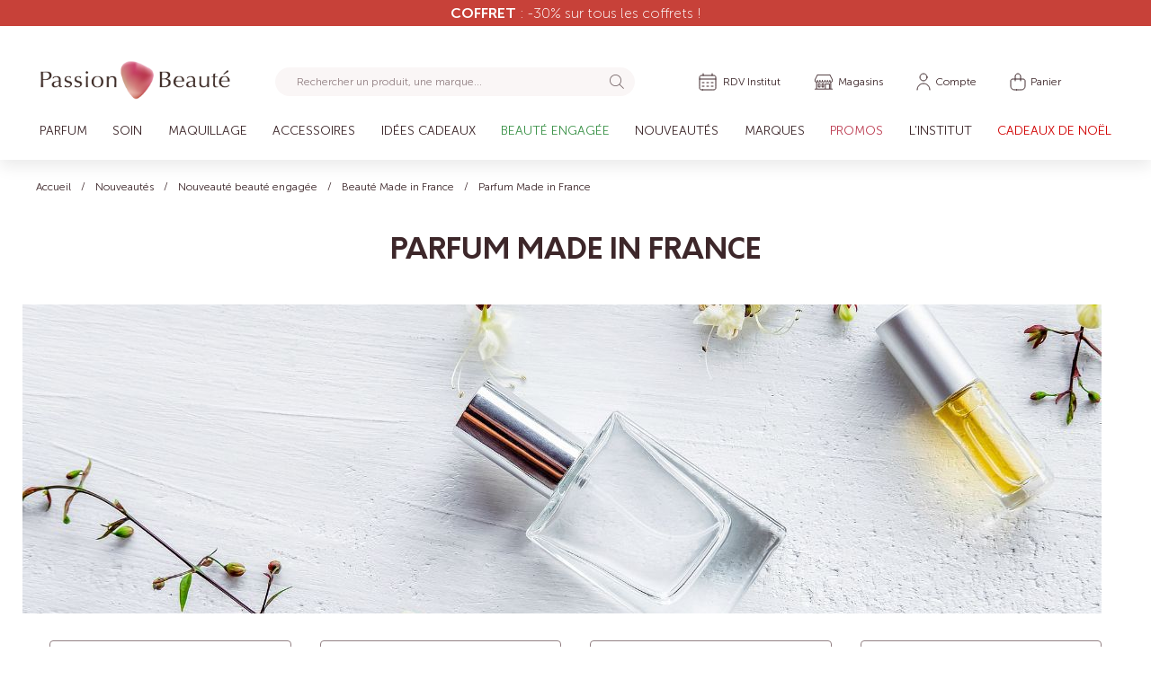

--- FILE ---
content_type: text/css
request_url: https://www.passionbeaute.fr/static/version1765966038/frontend/Zentotheme/Store/fr_FR/css/core-style.min.css
body_size: -43
content:
@import '../css/bootstrap.min.css';@import '../css/slick.min.css';@import '../css/swiper-bundle.min.css';

--- FILE ---
content_type: text/css
request_url: https://www.passionbeaute.fr/static/version1765966038/frontend/Zentotheme/Store/fr_FR/css/fonts/stylesheet.min.css
body_size: 126
content:
@font-face{font-family:'Museo Sans';src:url('MuseoSans-700.woff2') format('woff2'),url('MuseoSans-700.woff') format('woff');font-weight:600;font-style:normal;font-display:swap}@font-face{font-family:'Museo Sans';src:url('MuseoSans-300.woff2') format('woff2'),url('MuseoSans-300.woff') format('woff');font-weight:300;font-style:normal;font-display:swap}@font-face{font-family:'Museo Sans';src:url('MuseoSans-500.woff2') format('woff2'),url('MuseoSans-500.woff') format('woff');font-weight:400;font-style:normal;font-display:swap}@font-face{font-family:'Museo Sans';src:url('MuseoSans-100.woff2') format('woff2'),url('MuseoSans-100.woff') format('woff');font-weight:200;font-style:normal;font-display:swap}@font-face{font-family:'Orkney';src:url('Orkney-Regular.woff2') format('woff2'),url('Orkney-Regular.woff') format('woff');font-weight:400;font-style:normal;font-display:swap}@font-face{font-family:'Orkney';src:url('Orkney-Light.woff2') format('woff2'),url('Orkney-Light.woff') format('woff');font-weight:300;font-style:normal;font-display:swap}@font-face{font-family:'Orkney';src:url('Orkney-Bold.woff2') format('woff2'),url('Orkney-Bold.woff') format('woff');font-weight:700;font-style:normal;font-display:swap}@font-face{font-family:'Orkney';src:url('Orkney-Medium.woff2') format('woff2'),url('Orkney-Medium.woff') format('woff');font-weight:500;font-style:normal;font-display:swap}@font-face{font-family:'Javacom';src:url('Javacom.woff2') format('woff2'),url('Javacom.woff') format('woff');font-weight:400;font-style:normal;font-display:swap}

--- FILE ---
content_type: text/css
request_url: https://www.passionbeaute.fr/static/version1765966038/frontend/Zentotheme/Store/fr_FR/Magelearn_AjaxShoppingCartUpdate/css/custom.min.css
body_size: 7022
content:
.item.product.product-item.Cadeau,.item.product.product-item.Asilage{border-top:0;background:#faf6f6;border-radius:8px;padding:16px;margin-bottom:24px}.item.product.product-item.Cadeau .message.notice,.item.product.product-item.Asilage .message.notice{display:none}.item-info .product-item-details .message.notice{display:none}.minicart-content-wrapper .block.crosssell{width:100%;margin-top:0;overflow-x:auto;height:85vh}.minicart-items .product-item-details strong span{font-size:14px;font-weight:600;line-height:20px;font-style:normal;display:block}.minicart-items .product-item-details .product-item-name a,.minicart-items .item.product.product-item.Cadeau .product-item-name span,.minicart-items .item.product.product-item.Asilage .product-item-name span{font-family:'Museo Sans';font-style:normal;font-weight:300;font-size:14px;line-height:20px;color:#3d272a !important}.minicart-items-wrapper{padding-left:32px;padding-right:32px}.minicart-items .product-image-container,.minicart-items .product-image-container span,.minicart-items .product-image-container img{min-width:120px}.minicart-items .product-item-details{padding-left:136px}#mini-cart{padding-left:0;padding-right:0}.minicart-items .item.product.product-item.Cadeau .product-image-container,.minicart-items .item.product.product-item.Cadeau .product-image-container span,.minicart-items .item.product.product-item.Cadeau .product-image-container img{min-width:60px !important;max-width:60px !important}.minicart-items .item.product.product-item.Asilage .product-image-container,.minicart-items .item.product.product-item.Asilage .product-image-container span,.minicart-items .item.product.product-item.Asilage .product-image-container img{min-width:60px !important;max-width:60px !important}.minicart-items .item.product.product-item.Cadeau .product-item-details,.minicart-items .item.product.product-item.Asilage .product-item-details{padding-left:16px}.minicart-items .item.product.product-item.Cadeau .product-item-pricing .value,.minicart-items .item.product.product-item.Asilage .product-item-pricing .value{font-weight:600;font-size:14px;line-height:20px;padding-top:8px;display:block}.minicart-items .item.product.product-item.Cadeau.contre.achat .product,.minicart-items .item.product.product-item.Asilage.contre.achat .product{display:inline-flex}.minicart-items .item.product.product-item.Cadeau .product-item-photo,.minicart-items .item.product.product-item.Asilage .product-item-photo{align-items:center;display:inline-flex}.minicart-items .item.product.product-item.Cadeau .product-item-name,.minicart-items .item.product.product-item.Asilage .product-item-name{margin-bottom:0}.minicart-content-wrapper .action.primary.tocart:after{background-size:20px}#btn-minicart-close{top:26px;right:24px}.minicart-items .product-item:not(:first-child){border-top:2px solid #faf6f6}table{border-collapse:separate;border-spacing:0 10px;margin-top:-10px}.cadeau_cart td{background-color:#faf6f6}.cadeau_cart td:first-child{border-left-style:solid;border-top-left-radius:10px;border-bottom-left-radius:10px}.cadeau_cart td:last-child{border-right-style:solid;border-bottom-right-radius:10px;border-top-right-radius:10px}.cadeau_cart .item-actions{top:-36px;position:relative;border:none}.cadeau_cart .action.action-delete{border:none !important}.cadeau_cart .product-item-details .product-item-name{font-family:'Museo Sans';font-style:normal;font-weight:600;font-size:14px;line-height:20px;color:#3d272a}.emballage .price{font-weight:600;font-size:14px}.img.emballage-cart-img.product-item-photo .product-image-container.product-image-container{max-width:75px!important;margin-left:32px}.prod-cnt-emballage-custom .prod-cnt-item .info{margin:0;text-align:left;max-width:400px;min-width:400px;display:flex}.name-emballage{display:flex;align-items:center}.price-emballage{display:flex;align-items:center}.block-emballage{padding:0 !important}.prod-cnt-emballage-custom{display:flex;flex-direction:row;padding-top:16px;padding-bottom:16px}.prod-cnt-emballage{padding-left:32px;padding-right:32px;overflow-y:auto;height:72vh;padding-top:32px;padding-bottom:32px}.prod-cnt-emballage-custom .prod-cnt-item .img{width:75px;height:75px}.prod-cnt-emballage .prod-cnt-item{margin:0;display:flex}.prod-cnt-emballage-custom .emballage-checkbox{margin-left:24px;margin-right:24px;position:relative}.name-emballage{display:flex;align-items:center;font-size:14px;color:#3d272a;font-weight:600}.price-emballage{display:flex;align-items:center;margin-left:auto}.price-emballage .price{font-weight:600;line-height:20px}.prod-cnt-emballage-custom{margin-bottom:32px}.emballage-custm-desc{margin-bottom:0;padding-left:48px;padding-right:48px;padding-top:36px;padding-bottom:36px;border-bottom:1px solid var(--Neutre,#faf6f6)}.checkout-cart-index .page-title{margin-bottom:16px}.checkout-cart-index .form-cart{padding-left:16px;padding-right:32px;padding-top:32px}.checkout-cart-index #shopping-cart-table thead th.subtotal{padding-right:0;text-align:right}.checkout-cart-index #shopping-cart-table thead th.qty{text-align:center}.checkout-cart-index .cart.item .col.item{padding-top:16px;padding-right:32px;padding-bottom:16px}.checkout-cart-index .cart.item .product-image-container.product-image-container{max-width:120px}.checkout-cart-index .cart.item .col.qty label{padding-left:8px;padding-right:8px;padding-top:0;padding-bottom:0;margin-top:0;display:block}.checkout-cart-index .cart.item .input-text.qty{border:none;padding:0;width:32px;height:28px}.checkout-cart-index .cart.table-wrapper .col.qty{text-align:center}.checkout-cart-index .cart-summary>.title{margin:16px 0;padding-bottom:16px;border-bottom:1px solid rgba(61,39,42,.1)}.checkout-cart-index .cart-summary .block>.title{padding:16px 40px 16px 0}.checkout-cart-index .cart-summary .block>.title.showblockechantillon{border-top:none}.minicart-items-wrapper{height:72vh !important}.minicart-items-wrapper .product-item-details .product.options .toggle{display:none}.minicart-items-wrapper .product-item-details .product.options .content{display:block!important;padding:0}.checkout-cart-index .cart.item .product-item-details .product-item-marque .prod-title{font-size:14px;color:#3d272a;font-weight:600;line-height:20px}.checkout-cart-index .cart.item .product-item-details .product-item-name,.checkout-cart-index .cart.item .product-item-details .product-item-name a{font-weight:300;font-size:14px}.checkout-cart-index .cart.item .add_emballage{font-size:14px;color:#938184;font-weight:300;flex:-moz-available;flex:1;cursor:pointer}.checkout-cart-index .cart.item.emballage.cadeau_cart .product-item-name{font-weight:600}.action-add-emballage #update-emballage-button{background:#bd3e53;color:#fff;border-radius:4px;width:100%}.action-add-emballage{flex-grow:1;padding-left:32px;padding-right:32px;padding-top:28px;padding-bottom:28px;width:-moz-available}.cart.item.cadeau_cart .col.subtotal{font-weight:600;font-size:14px;line-height:20px}.cart.item.cadeau_cart .item-actions{position:relative}.cart.item.cadeau_cart .col.item{padding-bottom:0}.cart.item.cadeau_cart .col.item{padding-top:16px;padding-bottom:16px;padding-left:16px}.cart.item.cadeau_cart .product-item-details{padding-bottom:0}.cart.item.cadeau_cart .col.subtotal{font-weight:600;font-size:14px}.block-giftmessage{padding:0 !important}.block-giftmessage .cart-gift-item .content{padding:0}.block-giftmessage .gift-options{margin:0}.block-giftmessage .gift-options-title{margin:0;padding-top:36px;padding-right:48px;padding-left:48px;padding-bottom:24px;font-size:16px;font-weight:600;line-height:24px;border-bottom:1px solid #faf6f6}.block-giftmessage .gift-options-content{padding-left:48px;padding-top:32px;padding-right:48px;height:68vh}.block-giftmessage .gift-message .field .label span{font-size:12px;font-weight:300;line-height:16px}.block-giftmessage #gift-message-whole-message-giftOptionsCart{min-height:180px}.block-giftmessage #gift-options-cart{width:100%}.block-giftmessage .actions-toolbar{padding-left:32px !important;padding-right:32px !important;bottom:28px;width:-moz-available;padding-top:28px !important;border-top:1px solid #faf6f6}.block-giftmessage .gift-item-block.block{border:none}.block-giftmessage .actions-toolbar .secondary{float:unset;width:100%;margin:0}.block-giftmessage .actions-toolbar .action.secondary.action-update{width:100%;background:#bd3e53;color:#fff;border-radius:4px}#mini-cart .qt-span .input-text.qty{border:none;font-size:14px;height:auto;font-weight:300}.minicart-wrapper .qt-span{padding:4px 8px}#qtyPlus-checkout,#qtyMince-checkout{cursor:pointer;font-size:18px;font-weight:400}.minicart-content-wrapper .action.primary.tocart{color:#bd3e53}.minicart-content-wrapper .action.primary.tocart:after{background-image:url('data:image/svg+xml,<svg width="20" height="20" viewBox="0 0 20 20" fill="none" xmlns="http://www.w3.org/2000/svg"><path d="M7.49992 9.16667V5C7.49992 3.61929 8.61921 2.5 9.99992 2.5C11.3806 2.5 12.4999 3.61929 12.4999 5V9.13939M8.66658 17.5H11.3333C13.2001 17.5 14.1335 17.5 14.8466 17.1367C15.4738 16.8171 15.9837 16.3072 16.3033 15.68C16.6666 14.9669 16.6666 14.0335 16.6666 12.1667V10.1667C16.6666 9.23325 16.6666 8.76654 16.4849 8.41002C16.3251 8.09641 16.0702 7.84144 15.7566 7.68166C15.4 7.5 14.9333 7.5 13.9999 7.5H5.99992C5.0665 7.5 4.59979 7.5 4.24327 7.68166C3.92966 7.84144 3.6747 8.09641 3.51491 8.41002C3.33325 8.76654 3.33325 9.23325 3.33325 10.1667V12.1667C3.33325 14.0335 3.33325 14.9669 3.69656 15.68C4.01614 16.3072 4.52608 16.8171 5.15328 17.1367C5.86632 17.5 6.79974 17.5 8.66658 17.5Z" stroke="%23BD3E53" stroke-linecap="round" stroke-linejoin="round"/></svg>')}.minicart-content-wrapper a.product.photo.product-item-photo{width:120px;height:120px}.mini.cart.cross h3 span{margin-top:8px}.mini.cart.cross .product-item .price-box{margin:8px 0}.mini.cart.cross .old-price .price-container{justify-content:left}.action-add-echantillon{border-top:1px solid #faf6f6}.prod-cnt-gift-achat h4{position:relative}.pochette_cadeau .product-item-name{display:flex !important;font-size:14px !important;font-weight:600 !important;margin:0 !important;line-height:20px}.pochette_cadeau .product-item-name .price{font-size:14px;font-weight:600;padding-right:4px;line-height:20px;display:block;padding-left:4px}.pochette_cadeau .product-item-details{padding-left:16px;padding-bottom:0 !important}.pochette_cadeau .col.qty{padding:0 !important}.pochette_cadeau .action.action-delete{display:inline-table}.cart.item.pochette_cadeau .col.subtotal{padding:16px 16px 16px 0}.pochette_cadeau .action.action-delete span{color:#938184;font-size:14px;font-weight:300;text-decoration:underline}.cart.item.pochette_cadeau .col.item{padding-top:16px;padding-bottom:16px}.pochette_cadeau td{background-color:#faf6f6}.pochette_cadeau td:first-child{border-left-style:solid;border-top-left-radius:10px;border-bottom-left-radius:10px}.pochette_cadeau td:last-child{border-right-style:solid;border-bottom-right-radius:10px;border-top-right-radius:10px}.cart.item.cadeau_cart.Echantillon .cart.message.notice{display:none}.cart.item.produit .item-info td{border-top:1px solid #faf6f6 !important}.cart.item.Echantillon .item-info td{border-top:1px solid #faf6f6 !important}#shopping-cart-table .cart.item:first-child .item-info td{border-top:none}.prod-cnt-gift-custom .prod-cnt-item .info{margin:10px;text-align:left;max-width:400px}.prod-cnt-gift-custom.selected{background:#f7f7f7;border-radius:10px}.prod-cnt-gift-custom.selected input[type=checkbox]{visibility:visible}.body-gft .prod-cnt-item{margin:0}.prod-cnt-gift-custom input[type=checkbox]{visibility:visible}.promo-gift-custm-desc h3{font-size:16px;font-weight:600;line-height:24px;font-style:normal}#block-summary.block-echantillon{padding:0}.promo-gift-custm-desc{margin-bottom:0;padding-left:48px;padding-right:48px;padding-top:36px;padding-bottom:36px;border-bottom:1px solid var(--Neutre,#faf6f6)}.prod-cnt-gift-achat h4,.prod-cnt-echantillon h4{padding-top:16px;padding-bottom:16px;margin:0;font-size:14px;font-weight:600;line-height:24px;font-style:normal;border-bottom:1px solid var(--marron-10,rgba(61,39,42,.1));cursor:pointer}.action-add-echantillon{flex-grow:1}.prod-cnt-gift-custom .prod-cnt-item .info h3,.prod-cnt-gift-custom .prod-cnt-item .info h3 a{font-family:'Museo Sans';font-style:normal;font-weight:600;font-size:14px;line-height:20px;color:#3d272a;display:inline-table}.prod-cnt-echantillon{padding-top:0}.prod-cnt-gift-custom{display:block;padding-top:16px;padding-bottom:16px}.action-add-echantillon{flex-grow:1;padding-left:32px;padding-right:32px;padding-top:28px;padding-bottom:28px}.action-add-echantillon #update-cart-button{background:#bd3e53;color:#fff;border-radius:4px;width:100%}.prod-cnt-echantillon span em{font-size:12px;color:#938184;padding-top:16px;padding-bottom:16px;text-align:center;display:block;line-height:16px;font-weight:300;font-style:italic}#sampleCount{background:#faf6f6;padding:2px 24px;font-size:16px;line-height:24px;font-weight:600;font-style:normal;border-radius:1000px;margin-left:16px}.close-toogle.more{background:url('data:image/svg+xml,<svg width="24" height="24" viewBox="0 0 24 24" fill="none" xmlns="http://www.w3.org/2000/svg"><rect width="12" height="1" transform="matrix(1 0 0 -1 6 13)" fill="%233D272A"/></svg>');height:24px;width:24px;position:relative;float:right}.close-toogle{background:url('data:image/svg+xml,<svg width="24" height="24" viewBox="0 0 24 24" fill="none" xmlns="http://www.w3.org/2000/svg"><rect x="11.5" y="7" width="1" height="10" fill="%233D272A"/><rect x="7" y="11.5" width="10" height="1" fill="%233D272A"/></svg>');height:24px;width:24px;position:relative;float:right}#btn-echantillon-close{top:34px;right:24px}#btn-giftmessage-close{top:34px;right:24px;z-index:9}.item.product.product-item.pochette_cadeau .product-item-photo{display:none}.item.product.product-item.pochette_cadeau .product-item-details{padding:0}.item.product.product-item.pochette_cadeau .product-item-marque{display:none}.item.product.product-item.pochette_cadeau .details-qty.qty{display:none}.item.product.product-item.pochette_cadeau{border:none;background:#faf6f6;margin-bottom:24px;border-radius:8px;padding:16px}.checkout-cart-index .cart-container .block.crosssell{display:none}.delivery-minicart{margin:0;text-align:center;padding-top:16px;padding-bottom:16px;font-size:14px;font-weight:300;line-height:20px;background:#faf6f6}.checkout-cart-index .cadeau_cart .product-image-photo{padding-left:16px;width:120px;height:120px}.cart-gift-item .action.secondary.action-delete{width:100%;border-radius:4px;margin-top:16px}#loginsincecheque{font-size:14px;font-weight:400;color:#af3a4d}.cart.item.produit .item-options:before,.cart.item.produit .item-options:after{display:none}#form-validate .cart.item .subtotal .cart-price .price{font-size:14px;font-weight:600;color:#3d272a;position:relative;top:8px}#form-validate .cart.item .col.item .cart-price .price{font-size:14px;font-weight:300;color:#3d272a}#form-validate .cart.item .item-options{margin:0 !important;padding-top:8px}#shopping-cart-table .product-item-name{margin:0}.cart.item .field.qty{position:relative;top:5px}.pochette_cadeau .price-including-tax .price{font-weight:600 !important}.cart.item .product-item-details{padding-bottom:0 !important}#close-encart-echantillon{width:100%;margin-top:16px}.checkout-cart-index .cart.table-wrapper .item .col.item{padding:24px 0;min-height:auto}.checkout-cart-index .cart.table-wrapper .cadeau_cart .col.item{padding:16px 0}.checkout-cart-index #shopping-cart-table{border-spacing:0px}.cart.table-wrapper .actions-toolbar{padding-bottom:24px}.cart.table-wrapper .cadeau_cart .actions-toolbar{padding-bottom:0}.cart.table-wrapper .actions-toolbar a.action.action-delete{padding-right:0}.cart.table-wrapper .cadeau_cart .actions-toolbar a.action.action-delete{padding-right:16px}.checkout-cart-index .cart-summary #block-shipping{display:none}.checkout-cart-index .cart-summary .totals-tax{display:none}.checkout-cart-index .cart-summary .totals.shipping.incl .value{display:none}#close-encart-emballage{width:100%;margin-top:16px}#form-validate .cart.main.actions{display:none}@media (max-width:767px){.checkout-cart-index .cart-container{display:flex;flex-direction:column-reverse}.checkout-cart-index .cart-summary>.title{display:block}.checkout-cart-index form#form-validate{width:100%}.checkout-cart-index .form-cart{padding-left:0;padding-right:0}.checkout-cart-index .cart.table-wrapper .product-item-photo{display:inline-block;left:0;max-width:120px;padding:0;position:relative;top:0;width:100%;margin-top:16px!important}.checkout-cart-index .cart.item .product-image-container.product-image-container{width:auto}.checkout-cart-index .cart.table-wrapper thead{display:none}.checkout-cart-index .cart.table-wrapper .item .col.item{padding:0;min-height:auto;width:100%;display:inline-table}.checkout-cart-index .cart.table-wrapper .cadeau_cart.échantillons.croisés .col.item{min-height:auto}.checkout-cart-index .cart.table-wrapper .pochette_cadeau .col.item{padding:0;min-height:auto;width:100%;display:inline-table}.checkout-cart-index .cart.item .product-item-details{padding-bottom:0 !important;display:inline-block;width:70%;padding-left:16px;vertical-align:top;padding-top:16px}.cart.table-wrapper .col.subtotal{padding:8px 0;float:right;text-align:right}.checkout-cart-index .cart.table-wrapper .col.qty{width:auto;text-align:left;padding:0}.cart.item.produit .item-info td{border-top:none!important}.cart.table-wrapper .col.qty[data-th]:before,.cart.table-wrapper .col.price[data-th]:before,.cart.table-wrapper .col.subtotal[data-th]:before,.cart.table-wrapper .col.msrp[data-th]:before{display:none}.cart.table-wrapper .actions-toolbar{display:flex;flex-wrap:wrap;justify-content:center}.checkout-cart-index .cart.item .add_emballage{width:100%;margin-bottom:16px;padding-right:0}.cart.table-wrapper .actions-toolbar a.action{width:33%}.cart.table-wrapper .actions-toolbar a.action:last-child{border-left:1px solid #3d272a}#block-summary{min-width:100%!important}.cart.table-wrapper{border-top:none}.checkout-cart-index #shopping-cart-table{border-spacing:0px;border-collapse:collapse;table-layout:inherit}form#form-validate{width:100%!important}.col.subtotal span.price-including-tax{text-align:right}.checkout-cart-index #form-validate .product-item-details{text-align:left;margin-top:16px!important}.checkout-cart-index tbody.cart.item.pochette_cadeau{display:flex}.checkout-cart-index tbody.cart.item.pochette_cadeau tr.item-info{display:contents}.checkout-cart-index tbody.cart.item.pochette_cadeau tr.item-info td.col.item{flex:18}.checkout-cart-index tbody.cart.item.cadeau_cart .col.subtotal{float:none;display:block;width:100%;border-radius:0;margin-top:-5px;margin-bottom:-5px;padding-right:9px}.checkout-cart-index tbody.cart.item.cadeau_cart .item-actions{top:-8px}.prod-cnt-gift-achat,.prod-cnt-echantillon{padding-left:16px;padding-right:16px}}.checkout-cart-index #form-validate .price-including-tax{white-space:normal!important}.checkout-cart-index #form-validate .product-item-details{text-align:left}#shopping-cart-table{table-layout:fixed;overflow-wrap:break-word;-moz-hyphens:auto;-webkit-hyphens:auto;hyphens:auto;width:100%}#form-validate{width:65%}#shopping-cart-table{width:100% !important;display:table !important}#shopping-cart-table th.col-8.item,#shopping-cart-table td.col-8.item{width:100% !important;display:table-cell !important}#shopping-cart-table th.col-2.qty,#shopping-cart-table td.col-2.qty{width:25% !important;display:table-cell !important}#shopping-cart-table th.col-2.subtotal,#shopping-cart-table td.col-2.subtotal{width:20% !important;display:table-cell !important}#shopping-cart-table td.col.item{display:flex !important;align-items:center !important}#shopping-cart-table td.col.item .product-item-photo{margin-right:15px !important}#shopping-cart-table td.col.item .product-item-photo img.product-image-photo{max-width:120px !important;height:auto !important}#shopping-cart-table tbody.cart.item.produit.vente tr{display:table-row !important}#shopping-cart-table td.col.item .product-item-photo{margin-right:15px !important;width:120px;padding:0;margin:0}#shopping-cart-table .product-item-name{max-width:90%;display:block}#shopping-cart-table .col.item{display:flex;align-items:flex-start}#shopping-cart-table .product-item-photo{flex-shrink:0}#shopping-cart-table .product-item-details{flex-grow:1;flex-shrink:1}#shopping-cart-table .product-item-name,#shopping-cart-table .product-item-details,#shopping-cart-table .product-item-photo{margin:0;padding:0 !important}#shopping-cart-table .product-item-details{display:inline-grid !important}#shopping-cart-table .product-item-name{white-space:unset;hyphens:none}#shopping-cart-table .product-item-details strong.product-item-name{display:block !important;hyphens:none}.mini.cart.cross .action.primary.tocart{text-align:left}.mini.cart.cross .product-item-details{text-align:left}.block.block-minicart #minicart-content-wrapper{width:480px!important;padding-left:20px}.block.block-minicart .mini.cart.cross{width:480px;padding-right:20px;border-right:1px solid #faf6f6;height:100%}#minicart-content-wrapper .block-minicart .items-total{float:none !important;margin:0 10px 30px 28px}.block.block-minicart .mini.cart.cross h3{margin:0 10px 30px 28px}.sales-order-view .order-status-breadcrumb .step{display:block;background:0 0}.sales-order-view .order-status-breadcrumb .step.completed{background:none!important;color:#BD3E53!important}.amasty_rma-account-newreturn .column.main{padding:0 16px 16px!important}.amasty_rma-account-newreturn .column.main .amrma-attach-file .amrma-label,.amasty_rma-account-newreturn .column.main .amrma-link-cancel{color:#bd3e53}.amasty_rma-account-newreturn .column.main .amrma-attach-file .amrma-label:before{background-image:url('[data-uri]')}.amasty_rma-account-newreturn .column.main .amreturn-btn{background:#bd3e53;border-color:#bd3e53}.amasty_rma-account-newreturn .column.main .amrma-products-block .amrma-product-message{width:100%;margin:0!important;align-self:baseline}.amasty_rma-account-newreturn .column.main .amrma-products-block .amrma-product-item{flex-wrap:wrap}.amasty_rma-account-newreturn .column.main .amrma-products-block .amrma-product-message .amrma-message-container.-options{border:2px solid rgba(189,62,83,.4)}.amasty_rma-account-newreturn .column.main .amrma-products-block .amrma-product-message .amrma-message-container.-options .amrma-message-container .amrma-message{background:rgba(189,62,83,.2)}.amasty_rma-account-newreturn .column.main .amrma-products-block .amrma-product-message .amrma-message-container.-options .amrma-return-select .amrma-title{margin-top:16px;font-size:16px;line-height:normal}.amasty_rma-account-newreturn .column.main .amrma-products-block .amrma-checkbox-container .amrma-checkbox:checked+.amrma-label,.amasty_rma-account-newreturn .column.main .amrma-products-block .amrma-checkbox-container .amrma-checkbox:checked+.amrma-label-container .amrma-label{background-image:url('[data-uri]')}@media (min-width:1200px){#block-summary.block-giftmessage{width:500px!important}#block-summary.block-emballage{min-width:500px !important}}.container.account-custom-cnt .account-custom-header .page-title .base{font-size:32px}@media (max-width:767px){.customaccount-account-locator .page-title-wrapper span.base{display:none}.customaccount-account-locator .container.account-custom-cnt .account-custom-header .page-title .base{font-size:28px;display:block}.sales-guest-view #my-orders-table td,.sales-order-view #my-orders-table td{display:flex;flex-wrap:nowrap}.sales-guest-view #my-orders-table td.col.name:before,.sales-order-view #my-orders-table td.col.name:before{content:none}.sales-guest-view #my-orders-table .info-product-order-detail,.sales-order-view #my-orders-table .info-product-order-detail{display:flex;flex-direction:column;flex:70%}.sales-guest-view #my-orders-table .block-img-order-detail,.sales-order-view #my-orders-table .block-img-order-detail{flex:50%;padding-right:15px}.sales-guest-view #my-orders-table thead,.sales-order-view #my-orders-table thead{display:none}.sales-guest-view #my-orders-table .info-product-order-detail .product.name,.sales-order-view #my-orders-table .info-product-order-detail .product.name{white-space:initial}#productsList .product-image-container{max-width:45vw}.section-11 .slide{max-height:578px;min-height:472px;border-radius:8px}.div-res.div-service .btn-panierV{background:0 0}.modal-custom .modal-title,.modal-popup .modal-title,.modal-slide .modal-title{font-size:20px}.form-container.abonnement-account{padding-left:16px;padding-right:16px}.modal-slide .modal-header{padding-bottom:16px;padding-top:16px;gap:8px}.sidebar-contact .div-service{margin-top:24px}.heading-contact{display:flex;align-items:center;justify-content:center;gap:30px;padding:24px 0}.field.gender .control>label{margin-right:0}.control.genreCustm{display:flex;justify-content:space-between}#shopping-cart-table .cadeau_cart td.col.item .product-item-photo img.product-image-photo{max-width:120px !important;height:auto !important}#shopping-cart-table .cadeau_cart td.col.item .product-item-photo{margin-right:15px !important;width:120px;padding:0;margin:0}.emballage-checkbox{width:15px}.checkout-cart-index .cadeau_cart .product-image-container.product-image-container{max-width:120px}#shopping-cart-table .item-actions td{padding:8px 0}#shopping-cart-table .item-actions td .actions-toolbar{padding:0}.checkout-cart-index .cadeau_cart .actions-toolbar{justify-content:flex-end}.checkout-cart-index .cadeau_cart .actions-toolbar a.action{justify-content:flex-end}.checkout-cart-index .cadeau_cart .actions-toolbar a.action span{margin:0!important}#block-summary.block-emballage{min-width:100%!important}.minicart-wrapper.active .block-minicart{width:100%!important}.block-minicart .block-content>.actions{position:fixed;width:calc(100% - 40px);top:85%;background:#fff}.minicart-wrapper.active .block.block-minicart #minicart-content-wrapper{width:100%!important;padding-left:0}.cart.table-wrapper .cart>.item{border-top:1px solid rgba(61,39,42,.1);border-bottom:0}.cart.table-wrapper #shopping-cart-table tbody:first-of-type{border-top:0;border-bottom:0}.cart.table-wrapper #shopping-cart-table .cart.item.Echantillon .item-info td.col.subtotal{border-top:0!important}#shopping-cart-table tbody.cart.item.cadeau_cart{border-top:8px solid #fff}#shopping-cart-table tbody.cart.item.pochette_cadeau{border-top:none;margin-top:8px;top:-8px}@media (max-width:767px){#shopping-cart-table tbody.cart.item.pochette_cadeau .product-item-details{margin-bottom:16px}}#mini-cart .content,.block.block-minicart .mini.cart.cross .block-content.content{padding:0}.mini.cart.cross.minicart-content-wrapper{display:block}.minicart-content-wrapper .block.crosssell{height:auto}.block.block-minicart .mini.cart.cross{width:480px;padding:0;margin:0;border-right:none;max-height:255px}.mini.cart.cross.minicart-content-wrapper{height:auto;overflow:scroll}#minicart-content-wrapper .minicart-items-wrapper{max-height:72vh;padding:24px 16px}#minicart-content-wrapper .minicart-items-wrapper #mini-cart{padding:0}#navbarSupportedContent .block-minicart li.item.product{margin:0!important;padding:20px 0}.mini.cart.cross.minicart-content-wrapper .block.crosssell{padding:0}.block.block-minicart .mini.cart.cross h3{margin:0 -20px;padding:24px 16px 16px;background:#faf6f6}.block.block-minicart .mini.cart.cross.minicart-content-wrapper{overflow:visible}.mini.cart.cross.minicart-content-wrapper .mini.cart.cross h3{text-align:center}.minicart-content-wrapper .block.crosssell .product-item-info .product.details.product-item-details{padding-left:0}.mini.cart.cross.minicart-content-wrapper .block.crosssell .product-item-info .product.actions.product-item-actions{display:block !important;width:100% !important;margin-top:-10px !important;float:unset !important}.prod-cnt-emballage-custom .emballage-checkbox{flex:22%;position:relative;margin:0}.prod-cnt-emballage-custom .prod-cnt-item .info{margin:0;text-align:left;max-width:400px;min-width:auto;display:flex;flex:1}.prod-cnt-emballage-custom .name-emballage{display:flex;align-items:center;font-size:14px;color:#3d272a;font-weight:600;left:-9%;position:relative;padding-left:0;flex:100%}.prod-cnt-emballage-custom .price-emballage{display:flex;align-items:center;margin-left:auto;flex:18%}.emballage-checkbox+.name-emballage:before{content:'';display:inline-block;width:20px;height:20px;border:1px solid #000!important;border-radius:50%;margin-right:8px!important;vertical-align:middle;position:relative}.prod-cnt-emballage{padding-left:16px;padding-right:16px;height:72vh;padding-top:32px;padding-bottom:32px}.prod-cnt-emballage-custom{display:flex;flex-direction:row;padding:16px;background:#faf6f6;border-radius:8px}.emballage-checkbox:checked+.name-emballage:before{background-color:#BD3E53!important;border-color:#BD3E53!important;box-shadow:inset 0 0 0 4px #fff!important}.emballage-checkbox:checked+.name-emballage,.emballage-checkbox:checked+.name-emballage+.price-emballage{color:#BD3E53!important}.prod-cnt-emballage-custom.checked-border{border:2px solid #bd3e53}.checkout-cart-index tbody.cart.item.cadeau_cart.pochette_cadeau .col.subtotal{margin:0;border-radius:8px}tbody.cart.item.cadeau_cart.échantillons.croisés .col.item{border-radius:8px}.block-minicart dl.product.options.list{display:inline-block;vertical-align:top;margin-bottom:0}#mini-cart .qt-span .input-text.qty{border:none;font-size:14px;height:auto;font-weight:300;width:30px}.block-minicart #mini-cart .product.actions{float:right;margin-top:-22px;display:inline-block;width:fit-content;margin-right:16px}#navbarSupportedContent .block-minicart li.Cadeau,#navbarSupportedContent .block-minicart li.pochette_cadeau{padding:16px!important}#navbarSupportedContent .block-minicart li.pochette_cadeau{position:relative;top:-8px!important}#navbarSupportedContent .block-minicart li.pochette_cadeau .product .product-item-details{display:flex;align-items:center}#navbarSupportedContent .block-minicart li.pochette_cadeau .product .product-item-details .product-item-name,#navbarSupportedContent .block-minicart li.pochette_cadeau .product .product-item-details .product-item-pricing{flex:1}#navbarSupportedContent .block-minicart li.pochette_cadeau .product .product-item-details .product.actions{margin-top:0}.checkout-cart-index ul.checkout.methods.items.checkout-methods-items{position:fixed;bottom:0;width:100%;left:0;background:#fff;padding:16px;box-shadow:0px -8px 16px 0px rgba(0,0,0,.08);z-index:2}.checkout-cart-index ul.checkout.methods.items.checkout-methods-items .item{margin-bottom:0}.checkout-cart-index .cart-container .cart-summary{width:calc(100% + 32px) !important;margin-left:-16px}.checkout-index-index .column.main{overflow:visible}}.product-menu-stick.active{z-index:8}.col-btns a.mdp-forgot{border:none;background:0 0;color:#938184;padding:8px 0;text-align:left;padding-top:9px;text-decoration:underline;line-height:20px}.fa-eye:before{content:"";display:block;width:20px;height:20px;position:relative;bottom:2px;background:url('data:image/svg+xml,<svg width="20" height="20" viewBox="0 0 20 20" fill="none" xmlns="http://www.w3.org/2000/svg"><path d="M12.5003 10.0003C12.5003 11.381 11.381 12.5003 10.0003 12.5003C8.61957 12.5003 7.50029 11.381 7.50029 10.0003C7.50029 8.61961 8.61957 7.50033 10.0003 7.50033C11.381 7.50033 12.5003 8.61961 12.5003 10.0003Z" stroke="%233D272A" stroke-linecap="round" stroke-linejoin="round"/><path d="M10.0007 4.16699C6.26929 4.16699 3.11072 6.61939 2.04883 10.0003C3.11071 13.3812 6.26929 15.8337 10.0007 15.8337C13.732 15.8337 16.8906 13.3813 17.9525 10.0004C16.8906 6.61942 13.732 4.16699 10.0007 4.16699Z" stroke="%233D272A" stroke-linecap="round" stroke-linejoin="round"/></svg>')}.product-item-description-cross{margin:0}#checkUserEmail .alert.alert-danger{margin-top:8px}

--- FILE ---
content_type: text/css
request_url: https://www.passionbeaute.fr/static/version1765966038/frontend/Zentotheme/Store/fr_FR/Magelearn_AjaxShoppingCartUpdate/css/custom-two.min.css
body_size: 8463
content:
.prod-cnt-emballage-custom .prod-cnt-item .info{width:-moz-available !important;display:contents}.prod-cnt-emballage .prod-cnt-item{width:100%}.block-emballage .action-add-emballage{border-top:1px solid #faf6f6}.product-checkbox-contre-achat,.block-echantillon .product-checkbox{appearance:none;background:0 0;position:relative}.product-checkbox-contre-achat:before,.block-echantillon .product-checkbox:before{content:'';display:block;width:20px;height:20px;border:2px solid #3d272a;position:absolute;left:0;top:48%;transform:;transform:translateY(-50%);border-radius:4px}.product-checkbox-contre-achat:checked:before,.block-echantillon .product-checkbox:checked:before{content:'✔';display:flex;justify-content:center;align-items:center;color:#fff;font-size:14px;background:#3d272a;border-radius:4px}.block-echantillon .product-checkbox{margin-right:24px !important;height:100% !important;width:24px;margin-top:0 !important}.product-checkbox-contre-achat:focus,.block-echantillon .product-checkbox:focus{outline:none !important;border:none !important;box-shadow:none !important}.product-checkbox-contre-achat{margin-right:24px !important;height:100% !important;width:24px;margin-top:0 !important}.prod-cnt-gift-custom .prod-cnt-item .info{display:flex;flex-wrap:wrap;align-items:flex-start;flex-direction:column;justify-content:center}.prod-cnt-gift-custom .prod-cnt-item .info p{max-width:calc(100% - 60px)}.prod-cnt-gift-achat .prod-cnt-item{padding-top:16px;padding-bottom:16px}#mini-cart .product-item-details{text-align:left}.item.product.product-item.Echantillon .product-item-pricing .value{font-weight:600}#mini-cart .product-item-name{white-space:unset;hyphens:none;padding-right:8px}.item.product.product-item.Cadeau .product{display:flex}#mini-cart .item.product.product-item.Echantillon{background:#faf6f6;padding-left:16px;padding-right:16px;margin:8px 0 0}#form-validate #shopping-cart-table .cart.item.produit .col.subtotal{padding-right:0}#shopping-cart-table td.col.item{align-items:unset !important}#shopping-cart-table .product-item-details{display:unset !important}.prod-cnt-gift-custom.block-echantillon-toogle::-webkit-scrollbar{display:none}#all_gift_cart_popin{max-height:max-content;display:flex;flex-direction:column;overflow-y:scroll;scrollbar-width:none}.body-gft{display:flex;flex-direction:column}.gift-item-block.block .gift-message{max-height:65vh}.info_multi a{color:#bd3e53}.emballage-checkbox{opacity:0;width:25px;height:25px;position:absolute;z-index:1;margin:0;cursor:pointer;display:flex;height:100%}.emballage-checkbox+.name-emballage:before{content:'';display:inline-block;width:20px;height:20px;border:2px solid #000;border-radius:50%;margin-right:24px;vertical-align:middle;position:relative;min-width:20px;max-width:20px;min-height:20px;max-height:20px}.emballage-checkbox:checked+.name-emballage:before{background-color:#000;border-color:#000;box-shadow:inset 0 0 0 5px #fff}#btn-emballage-close{top:26px;right:24px}.name-emballage{display:flex;align-items:center;font-size:14px;color:#3d272a;font-weight:600;left:-50px;position:relative}.cart.item.pochette_cadeau .col.item{padding-left:16px !important}.cart.item.pochette_cadeau{position:relative;top:-5px}.prod-cnt-gift-achat .info h3{width:-moz-available}#shopping-cart-table .cadeau_cart .actions-toolbar a.action.action-delete{padding-right:10px}.block-emballage .info .price-emballage{font-weight:600;font-size:14px;text-align:right}.prod-cnt-gift-custom .prod-cnt-item .img{margin-left:auto}#form-validate .cart.item .item-options{display:table;clear:both;font-size:14px;font-weight:300;line-height:20px}.cart-summary .totals .title.prese:after{display:none}.account-custom-cnt form#form-validate-update-account fieldset{clear:both;float:unset !important;width:100%}.account-custom-cnt form#form-validate-update-account fieldset .field-cnt{margin-bottom:20px}.account-custom-cnt form#form-validate-update-account fieldset .field-cnt.grp{display:flex;align-items:center;justify-content:space-between;gap:8px}.account-custom-cnt form#form-validate-update-account fieldset .field-cnt.grp .field{width:48%}.account-custom-cnt form#form-validate-update-account{padding:0 32px;width:100%}.account-custom-cnt form#form-validate-update-account{width:100%;display:flex;flex-direction:column}#form-validate-update-account #aquitemDate{background:0 0;border:none;border-bottom:1px solid #3d272a}#form-validate-update-account .fieldset.password{display:block!important}#form-validate-update-account .field.new.password.required{width:50%;float:left;padding-right:16px}#form-validate-update-account .field.confirmation.password.required{padding-left:16px;float:left;width:50%}#form-validate-update-account #password-strength-meter-container{display:none}#form-validate-update-account .field.password.current.required{width:50%;padding-right:16px}#form-validate-update-account .control .toggle-password{position:absolute;cursor:pointer;color:#777;right:0 !important;width:fit-content;top:7px;z-index:9}#form-validate-update-account .field.password.current.required .control{position:relative}#form-validate-update-account .fieldset.password .control{position:relative}.customer-account-index #maincontent .column.main .actions-toolbar{display:none}.customer-account-index .block.block-dashboard-info .block-title strong{padding-top:40px;font-weight:700 !important;display:block;font-size:20px !important;line-height:28px !important}.customer-account-index .block.block-dashboard-info .block-title{padding-bottom:24px !important;border-bottom:2px solid #fff !important}.customer-account-index .block.block-dashboard-info{margin-bottom:24px}.customer-account-index .container.account-customer-loyalty .page-title.my-4{margin-top:0 !important}.customer-account-index .account-title-dash{padding-left:32px;padding-top:32px;font-size:16px;font-weight:700;line-height:24px;padding-bottom:0}.customer-account-index #productsList{padding-bottom:0}.customer-account-index .wishlist-index-index #wishlist-view-form .message.info.empty{margin-left:32px;margin-right:32px}.block-content .sidebar-contact .sideform.form.form-login#login-form{margin:32px 0 0}#AccountAddForm_lastname{text-transform:uppercase}#AccountAddForm_firstname{text-transform:capitalize}#aquitemAddForm #aquitemNom{text-transform:uppercase}#aquitemAddForm #aquitemPrenom{text-transform:capitalize}.container.account-customer-loyalty .col-12 .card.border-0.p-5.mx-4.aquitemcheck:last-child{margin-bottom:0 !important}.zento_aquitem-customer-index .container.account-custom-cnt .column.main .container.account-customer-loyalty .page-title-wrapper.costom-sid-rith{padding-left:0 !important}.zento_aquitem-customer-index .container.account-custom-cnt .column.main .container.account-customer-loyalty .page-title-wrapper.aquitemsold_title{padding-left:0 !important}.zento_aquitem-customer-index .container.account-custom-cnt .column.main .container.account-customer-loyalty .page-title-wrapper.aquitemchecks_title{padding-left:0 !important}.zento_aquitem-customer-index .container.account-custom-cnt .column.main .container.account-customer-loyalty .page-title-wrapper.aquitemcode_title{padding-left:0 !important}.container.account-custom-cnt .column.main .page-title-wrapper{display:flex !important;padding:16px 32px 0 !important;flex-direction:column-reverse !important;align-items:flex-start !important;margin:0 !important}.container.account-custom-cnt .column.main .page-title-wrapper .page-title{margin:0!important;padding:0!important;padding-top:24px!important;padding-bottom:24px!important;line-height:28px !important;font-size:20px !important;font-weight:700 !important;text-transform:unset}.container.account-custom-cnt .toolbar.wishlist-toolbar{display:none}.block-authentication .block-content .sidebar-contact .div-service{margin:32px 0 0}@media (min-width:769px){.wishlist-index-index .products-grid .product-items{display:grid;grid-template-columns:repeat(auto-fill,minmax(240px,2fr))}.customer-account-index .products-grid .product-items{display:grid;grid-template-columns:repeat(auto-fill,minmax(230px,2fr));padding-left:16px;padding-right:16px}}.customer-account-index .products-grid .product-items{margin-top:24px}.wishlist-index-index .column.main>.actions-toolbar{display:none}.wishlist-index-index .products.list.items.product-items.owl-carousel.owl-loaded.owl-drag .owl-dots{display:none}@media screen and (max-width:768px){.checkout-cart-index .modals-wrapper .modals-overlay{display:none}.amlocator-map-container.viewfavmag .block_link_rdv .btn.btn-primary-outline-no-shadow.mt-5.d-flex.justify-content-center.align-items-center.min-wdth-unset{margin-left:0 !important}.test.block.account-custom-nav .chevron{cursor:pointer;user-select:none}.test.block.account-custom-nav .chevron:after{content:url('data:image/svg+xml,<svg width="24" height="24" viewBox="0 0 24 24" fill="none" xmlns="http://www.w3.org/2000/svg"><mask id="mask0_3686_10817" style="mask-type:luminance" maskUnits="userSpaceOnUse" x="0" y="0" width="24" height="24"><rect y="24" width="24" height="24" transform="rotate(-90 0 24)" fill="white"/></mask><g mask="url(%23mask0_3686_10817)"><path d="M12.0006 16.7129L18.011 10.7025L16.5968 9.28827L12.0006 13.8845L7.40445 9.28827L5.99023 10.7025L12.0006 16.7129Z" fill="%233D272A"/></g></svg>');margin-left:5px;transition:transform .3s ease;position:absolute;right:15px;margin-top:12px}.test.block.account-custom-nav .chevron.active:after{transform:rotate(90deg)}.test.block.account-custom-nav .contentsub{padding:10px;display:none}.customer-account-index #wishlist-view-form #productsList .col-6.col-md-4.mb-4.px-2 .side{border-radius:8px}.customer-account-index #maincontent{padding-left:0;padding-right:0}.customer-account-index #wishlist-view-form #productsList .container-fluid{padding-right:0}.customer-account-index #wishlist-view-form #productsList .row{width:auto}.customer-account-index #wishlist-view-form #productsList .owl-dots{display:none}.customer-account-index #wishlist-view-form #productsList .col-6.col-md-4.mb-4.px-2{background:#faf6f6 !important;padding-left:16px !important;padding-right:16px !important;width:100% !important;max-width:100% !important}.products-grid.wishlist .products.list.items.product-items{background:#fff}.container.account-custom-cnt .columns .main,.columns .sidebar-main{float:none;width:100%!important}.container.account-custom-cnt .columns{display:flex;flex-direction:column}.container.account-custom-cnt .columns .sidebar-main{order:-1;width:100% !important}.container.account-custom-cnt .account-custom-header .page-description{display:none}.container.account-custom-cnt .sidebar.sidebar-main .block.block-collapsible-nav{display:none}.content.account-custom-nav-cnt.custom-content{padding:0!important}.red-cnt.zento-storelocator.account #maincontent{padding:0}.section-footer .row{max-width:1200px;margin:0 auto;background:#fff;padding:48px 15px;border-radius:15px;box-shadow:0px 0px 30px 4px #bd3e531a;margin-right:16px;margin-left:16px}.account-custom-cnt form#form-validate-update-account{padding:0 16px}.red-cnt.zento-storelocator.account{.control.genreCustm{display:flex;flex-direction:column;gap:16px}#form-validate-update-account fieldset .field-cnt{margin-bottom:20px;display:flex;flex-direction:column}#form-validate-update-account fieldset .field-cnt.grp .field{width:100%}}.form-container.abonnement-account{padding-left:16px!important;padding-right:16px!important}#form-validate-update-account .field.password.current.required,#form-validate-update-account .field.new.password.required,#form-validate-update-account .field.confirmation.password.required{width:100%;padding:0}.amlocator-map-container.viewfavmag .btn.btn-primary-outline-no-shadow.mt-5.d-flex.justify-content-center.align-items-center.min-wdth-unset{width:91%!important}.container.account-custom-cnt .column.main{margin-left:-15px;margin-right:0;width:calc(100% + 31px) !important;max-width:calc(100% + 31px) !important;border-radius:0}.customer-address-index .block.block-addresses-default{padding:0 16px!important}.container.account-custom-cnt .sidebar.sidebar-main .block.account-custom-nav{margin-bottom:0}}.customer-address-form .form-address-edit#form-validate{width:100% !important}.customer-address-form .form-address-edit#form-validate #primary_billing:checked:before,.customer-address-form .form-address-edit#form-validate #primary_shipping:checked:before{content:'✔';display:flex;justify-content:center;align-items:center;color:#fff;font-size:14px;background:#3d272a;border-radius:4px}.customer-address-form .form-address-edit#form-validate #primary_billing:before,.customer-address-form .form-address-edit#form-validate #primary_shipping:before{content:'';display:block;width:20px;height:20px;border:2px solid #3d272a;position:absolute;left:15px;top:48%;transform:translateY(10%);border-radius:4px}.customer-address-form .form-address-edit#form-validate #primary_shipping,.customer-address-form .form-address-edit#form-validate #primary_billing{height:100% !important;width:24px;visibility:visible !important;margin:auto !important;margin-right:15px !important;top:-4px !important;appearance:none;background:0 0;position:relative}.customer-address-index .container.account-custom-cnt .block.block-addresses-list{display:block!important}.customer-address-index .container.account-custom-cnt .block.block-addresses-list{display:block !important;padding-left:32px;padding-right:32px;margin-bottom:0}.customer-address-index .block.block-addresses-default{padding:0 32px;margin:0 !important}.block.block-addresses-list .box.box-address-shipping{padding-bottom:25px}.customer-address-index .container.account-custom-cnt .block.block-addresses-list .table-wrapper.additional-addresses{margin-bottom:0}.customer-address-index .container.account-custom-cnt .block.block-addresses-list .customer-addresses-toolbar.toolbar.bottom{margin-bottom:15px}.customer-address-index .block.block-addresses-default .box.box-address-billing .box-actions .label-default,.customer-address-index .block.block-addresses-default .box.box-address-shipping .box-actions .label-default{text-decoration:none !important;border:none;float:left;padding-left:6px;color:#bd3e53;font-size:13px !important;line-height:20px;margin-right:0}.block.block-addresses-default .box.box-address-shipping .box-content{border:3px solid #bd3e53;padding:16px;border-radius:5px}.box.box-address-billing .box-actions span,.box.box-address-shipping .box-actions span{margin-right:6px}.customer-address-index .container.account-custom-cnt address:first-line {font-weight:700}.customer-address-index .container.account-custom-cnt .block.block-addresses-list .table-wrapper.additional-addresses .box-content span{font-weight:600;font-size:14px;line-height:20px}.customer-address-form .form-address-edit#form-validate .field.street input{text-transform:capitalize}.customer-address-form .field.address_nickname input{text-transform:capitalize}.customer-address-form .form-address-edit#form-validate #company{text-transform:uppercase}.customer-account-index .container.account-customer-loyalty .page-title-wrapper.aquitemsold_title{padding:0 !important}.customer-account-index .container.account-customer-loyalty .page-title-wrapper.aquitemsold_title .page-title.my-4{padding:0 !important;padding-bottom:16px !important}.customer-account-index .container.account-custom-cnt .column.main .page-title-wrapper.aquitemchecks_title{padding-left:0 !important}.horaires-child li{list-style:none}.fa-clock-four:before,.fa-clock:before{font-weight:500}.account.amasty-mega-menu.sales-order-history .page-title-wrapper h1{text-transform:none}.account.amasty-mega-menu.sales-order-history .container.account-custom-cnt .column.main .page-title-wrapper{border-bottom:2px solid #fff;margin:16px 32px 0 !important;padding:0!important}.account.amasty-mega-menu.sales-order-history .container.account-custom-cnt .column.main thead tr{border-bottom:2px solid #fff;display:flex}.account.amasty-mega-menu.sales-order-history .container.account-custom-cnt .column.main tbody .first{display:flex;border:none!important}.account.amasty-mega-menu.sales-order-history .container.account-custom-cnt .column.main tbody .first td{padding-top:16px}.account.amasty-mega-menu.sales-order-history .container.account-custom-cnt .column.main tbody .last{border-bottom:2px solid #fff!important;display:block;padding-bottom:10px}.account.amasty-mega-menu.sales-order-history .container.account-custom-cnt .column.main .orders-history .col{max-width:25%}.account.amasty-mega-menu.sales-order-history .container.account-custom-cnt .column.main .orders-history table{border-spacing:0}.account.amasty-mega-menu.sales-order-history .last .col.actions .action:after{border-left:1px solid #938184}@media screen and (max-width:768px){.block.block-dashboard-info{padding:0 16px}.container.account-custom-cnt .column.main .page-title-wrapper{display:flex !important;padding:8px 32px 0 !important;flex-direction:column-reverse !important;align-items:flex-start !important;margin:0 !important}.container.account-customer-loyalty{padding:0 16px}.customer-account-index .account-title-dash{padding-left:16px}.wishlist-index-index #wishlist-view-form #productsList{padding-left:0;padding-right:0}.customer-account-index .container.account-custom-cnt .column.main .page-title-wrapper{padding-left:0 !important}.customer-account-index .container.account-custom-cnt .card.card-body.text-center.border-0.p-5.mx-4.aquitemsold{margin-left:0 !important;margin-right:0 !important}.wishlist-index-index #maincontent{padding-left:0;padding-right:0}.wishlist-index-index #maincontent .page-title-wrapper{padding-left:16px !important;text-align:left;padding-right:16px !important}}#order-total-detail{border:none !important;margin-top:10px}.sales-order-shipment .order-details-items.shipments .table-wrapper.order-items-shipment{display:none}.sales-order-shipment .order-details-items.shipments{margin-left:32px;margin-right:32px}.sales-order-shipment .order-details-items.shipments .action.print{display:none !important}.order-details-items.ordered.spe{width:100%}.order-details-items.ordered.spe table{width:100%;border-collapse:collapse;table-layout:auto}.order-details-items.ordered.spe th,.order-details-items.ordered.spe td{border:1px solid #ddd;text-overflow:ellipsis;overflow:hidden;white-space:nowrap;padding:8px}.items.order-links{padding-left:32px;padding-right:32px}.order-details-items.ordered.spe{padding-left:32px;padding-right:32px;border:none;padding-top:1px}.sales-order-shipment .order-details-items.shipments .box.box-order-shipping-address{margin-top:16px}.sales-order-invoice .order-details-items.invoice{margin-left:32px;margin-right:32px}.sales-order-invoice .order-details-items.invoice .table-wrapper.table-order-items.invoice{display:none}#review-form-modal .control.review-control-vote{display:block;position:relative;margin:0;height:40px;margin-top:10px}.product.review.add-review-product{display:block}.product.review.add-review-product button{padding:10px;padding-top:5px;padding-bottom:5px}.customer-account-index .block.block-reviews-dashboard{display:none}.customer-account-index .block.block-dashboard-orders{display:none}.action.return-form-cta{padding:10px;border:1px solid #bd3e53;border-radius:4px;color:#bd3e53}.amlocator-main-container.account-locator .amlocator-map-container .col-md-12.newsletterRS{background:0 0;box-shadow:none;padding:0}.amlocator-main-container.account-locator .amlocator-map-container .col-md-12.newsletterRS .amlocator-block.-current.amlocator-current-location.btn.btn-primary-outline.p-0{background:0 0;box-shadow:unset}.amlocator-main-container.account-locator .amlocator-map-container .col-md-12.newsletterRS .col-md-12.d-md-inline-flex.align-items-center{display:block !important}.amlocator-main-container.account-locator{min-width:100% !important}.amlocator-main-container.account-locator .amlocator-block.-current.amlocator-current-location.btn.btn-primary-outline.p-0{margin:0}.amlocator-main-container.account-locator .amlocator-button.-nearby.btn.btn-primary{margin:0}.amlocator-main-container.account-locator .amlocator-button.-nearby.btn.btn-primary{margin:0;text-align:left;background:0 0;border:none;box-shadow:unset;color:#3d272a;text-decoration:underline}.amlocator-main-container.account-locator .amlocator-button.-nearby.btn.btn-primary:hover{background:unset !important}.amlocator-main-container.account-locator h1{margin-left:32px;margin-right:32px;padding-top:40px;font-size:20px;font-weight:700;text-transform:unset;padding-bottom:24px;border-bottom:2px solid #fff;line-height:28px;margin-bottom:24px}.amlocator-main-container.account-locator .amlocator-map-container .col-md-12.newsletterRS .amlocator-wrapper .label{display:block;text-align:left;color:#938184;font-size:14px;font-weight:300}.amlocator-main-container.account-locator .amlocator-map-container .col-md-12.newsletterRS .col-md-12.d-md-inline-flex.align-items-center{padding-left:32px;padding-right:32px}.amlocator-main-container.account-locator .amlocator-map-container .col-md-12.newsletterRS .col-md-12.d-md-inline-flex.align-items-center .amlocator-text.black-text.pac-target-input{width:100%;border-bottom:1px solid #3d272a}.amlocator-main-container.account-locator .amlocator-map-container .col-md-12.newsletterRS .col-md-12.d-md-inline-flex.align-items-center .amlocator-search{position:absolute;top:26px;background:0 0;border:#ffdead;color:#222;right:15px}.amlocator-main-container.account-locator .amlocator-button.-nearby.btn.btn-primary{padding-left:0}.amlocator-main-container.account-locator .amlocator-map-container .col-md-12.newsletterRS .col-md-12.d-md-inline-flex.align-items-center .amlocator-reset{position:absolute;top:34px}.amlocator-main-container.account-locator .amlocator-store-list .amlocator-stores-wrapper{max-height:unset}.amlocator-main-container.account-locator .amlocator-store-list .amlocator-store-desc{background:unset;border-bottom:1px solid rgba(61,39,42,.1);display:flex;align-items:center}.block-left-location{width:-webkit-fill-available;width:-moz-available}.block-right-location{width:-webkit-fill-available;width:-moz-available;text-align:right}.amlocator-main-container.account-locator .container-fluid.amlocator-block-content{padding-left:32px;padding-right:32px;padding-top:105px !important}.amlocator-main-container.account-locator .amlocator-wrapper{padding:0 !important}.amlocator-main-container.account-locator .amlocator-store-desc{padding-left:16px;padding-right:16px;padding-top:0}#where-position{padding-top:8px;padding-bottom:16px;font-size:16px;font-weight:600}.block-left-location p{font-size:16px;margin-bottom:0;line-height:24px;font-weight:300}.block-left-location .location-name{font-weight:600}.amlocator-main-container.account-locator .amlocator-reset{display:none}.amlocator-main-container.account-locator .amlocator-search.-hidden{display:block}.upd-fav-mag{float:right;font-size:14px;color:#938184;font-weight:300;text-decoration:underline}.amlocator-map-container.viewfavmag .mini-title.mb-4{text-align:left;font-size:16px}.amlocator-map-container.viewfavmag .loction-basic-info p{text-align:left}.amlocator-map-container.viewfavmag .loction-basic-info{text-align:left;padding-left:24px;padding-right:24px}.amlocator-map-container.viewfavmag .btn.btn-primary-outline-no-shadow.mt-5.d-flex.justify-content-center.align-items-center.min-wdth-unset{width:48%;margin-left:24px}.amlocator-map-container.viewfavmag .horaires-list.list-unstyled{list-style:none;padding:0;padding-top:24px;margin-top:24px;border-top:2px solid #fff;padding-left:16px;padding-right:16px}.amlocator-map-container.viewfavmag .horaires-list.list-unstyled .horaires-list-title{font-size:16px}.amlocator-map-container.viewfavmag{padding-left:32px;padding-right:32px}.amlocator-main-container.account-locator .col-btns.text-center.left-sec-btn-wrap{width:max-content;margin:auto}.amlocator-main-container.account-locator .col-btns.text-center.left-sec-btn-wrap .btn.btn-primary.font-weight-light.mr-3{background:0 0;color:#bd3e53;font-size:14px;padding-top:10px;padding-bottom:10px;margin-bottom:16px}.amlocator-main-container.account-locator .col-btns.text-center.left-sec-btn-wrap .btn.btn-primary.font-weight-light.mr-3:hover{color:#fff;box-shadow:none}@media screen and (max-width:768px){.orders-history #my-orders-table tr.last{display:block}.amlocator-main-container.account-locator .amlocator-map-container .col-md-12.newsletterRS{padding:0 !important}.customaccount-account-locator #maincontent{padding:0}.amlocator-main-container.account-locator .amlocator-button.-nearby.btn.btn-primary{text-align:left;display:block;margin-top:16px}.amlocator-main-container.account-locator h1{margin-left:16px;margin-right:16px}.amlocator-main-container.account-locator .container-fluid{padding:0}.amlocator-main-container.account-locator .container-fluid.amlocator-block-content{padding-left:16px;padding-right:16px}.amlocator-main-container.account-locator .amlocator-store-list .amlocator-store-desc{display:block}.block-right-location{width:-moz-available;text-align:left;margin-top:16px;margin-bottom:16px}.amlocator-main-container.account-locator .amlocator-wrapper{max-height:unset !important}.amlocator-main-container.account-locator .amlocator-store-list .amlocator-store-desc{padding-left:0;padding-right:0}.upd-fav-mag{display:block;float:unset;padding-top:10px}.amlocator-map-container.viewfavmag{padding-left:16px;padding-right:16px}.amlocator-map-container.viewfavmag .loction-basic-info{padding-left:16px;padding-right:16px}.amlocator-map-container.viewfavmag .btn.btn-primary-outline-no-shadow.mt-5.d-flex.justify-content-center.align-items-center.min-wdth-unset{margin-left:16px;margin-right:16px;width:-moz-available}.amlocator-map-container.viewfavmag .horaires-list.list-unstyled{margin-top:8px}.amlocator-main-container.account-locator .col-btns.text-center.left-sec-btn-wrap{width:-moz-available;margin:auto;display:block;margin-left:32px;margin-right:32px}#my-orders-table td{color:#3d272a;font-family:"Museo Sans";font-size:16px;font-weight:300;letter-spacing:0;line-height:24px;display:table-row-group;width:100%;width:-moz-available;text-align:left !important}#my-orders-table td[data-th]:before,#my-orders-table tbody>tr th[data-th]:before{content:attr(data-th) ': ';display:unset;font-weight:400;width:100%;text-align:left;color:#3d272a;font-weight:300}.table-wrapper.orders-history{padding-left:16px;padding-right:16px;margin-top:0}.sales-order-history #maincontent{padding:0}#my-orders-table .col.id{font-weight:700 !important;color:#3d272a !important}#my-orders-table .col.id:before{font-weight:700 !important;color:#3d272a !important}.container.account-custom-cnt .column.main .page-title-wrapper{padding-left:16px !important;padding-right:16px !important}.container.account-custom-cnt .column.main .page-title-wrapper .page-title{width:100%;text-align:left}.account.amasty-mega-menu.sales-order-history .container.account-custom-cnt .column.main table{margin-top:0}.account.amasty-mega-menu.sales-order-history .container.account-custom-cnt .column.main tbody .first{flex-direction:column}.account.amasty-mega-menu.sales-order-history .container.account-custom-cnt .column.main tbody .first td{flex:1;padding:0}.account.amasty-mega-menu.sales-order-history .container.account-custom-cnt .column.main .orders-history .col{max-width:100%}.account.amasty-mega-menu.sales-order-history .container.account-custom-cnt .column.main .page-title-wrapper{margin:16px 16px 0 !important}.account.amasty-mega-menu.sales-order-history .container.account-custom-cnt .column.main #my-orders-table tbody .first td.col.id{text-align:right!important;position:relative;padding-bottom:8px}.account.amasty-mega-menu.sales-order-history .container.account-custom-cnt .column.main #my-orders-table tbody .first td.col.id:before{position:absolute;left:16px}.account.amasty-mega-menu.sales-order-history .container.account-custom-cnt .column.main #my-orders-table tbody .first td.col.date.text-center{flex:0 0 0}.account.amasty-mega-menu.sales-order-history .container.account-custom-cnt .column.main #my-orders-table tbody .first td.col.total.text-center{display:flex;justify-content:flex-end;padding-bottom:8px}.account.amasty-mega-menu.sales-order-history .container.account-custom-cnt .column.main #my-orders-table tbody .first td.col.status.text-right{padding-bottom:8px}.account.amasty-mega-menu.sales-order-history .container.account-custom-cnt .column.main #my-orders-table tbody .first td.col.date.text-center:before,.account.amasty-mega-menu.sales-order-history .container.account-custom-cnt .column.main #my-orders-table tbody .first td.col.total.text-center:before,.account.amasty-mega-menu.sales-order-history .container.account-custom-cnt .column.main #my-orders-table tbody .first td.col.status.text-right:before{content:none!important}.account.amasty-mega-menu.sales-order-history .container.account-custom-cnt .column.main #my-orders-table tbody .last td.col.actions.text-right{display:inline}.account.amasty-mega-menu.sales-order-history .container.account-custom-cnt .column.main #my-orders-table tbody .last td.col.actions.text-right a.action.order{float:left}.account.amasty-mega-menu.sales-order-history .container.account-custom-cnt .column.main #my-orders-table tbody .last td.col.actions.text-right a.action.order:after{display:none}.account.amasty-mega-menu.sales-order-history .container.account-custom-cnt .column.main #my-orders-table tbody .last td.col.actions.text-right a.action.view{float:right}}#block-discount-fidelity .fieldset.coupon .field span{color:#938184;font-family:"Museo Sans";font-size:12px;font-weight:300;letter-spacing:0;line-height:16px}#block-discount-fidelity #code{color:#3d272a;font-family:"Museo Sans";font-size:14px;font-weight:300;letter-spacing:0;line-height:20px;background:#faf6f6;border-left:0;border-top:0;border-right:0;padding-left:0;margin-bottom:20px}#block-discount-fidelity .actions-toolbar .primary button{padding:10px 24px;gap:10px;width:100%;height:40px;background:#faf6f6;border:1px solid #bd3e53;border-radius:4px;color:#bd3e53;font-family:"Museo Sans";font-size:14px;font-weight:300;letter-spacing:0;line-height:20px;text-align:center}.block.block-addresses-list .empty{display:none}.customer-address-index .column.main .actions-toolbar{margin-top:40px}.block_link_rdv{display:block;float:left;width:100%;padding-left:24px;padding-right:24px}.amlocator-map-container.viewfavmag .btn.btn-primary-outline-no-shadow.mt-5.d-flex.justify-content-center.align-items-center.min-wdth-unset{width:calc(50% - 16px);margin:0;margin-right:16px;float:left;margin-top:16px !important}.block_link_rdv .btn.btn-primary.text-w-normal.d-flex.justify-content-center.align-items-center.min-wdth-unset.planity{width:calc(50% - 16px);margin:0;margin-left:16px;margin-top:16px;float:left}.customer-address-form .form-address-edit#form-validate .message.info{display:none}.amasty_rma-account-history .column.main{padding-left:32px !important;padding-right:32px !important}.amasty_rma-account-history .container.account-custom-cnt .column.main .page-title-wrapper{padding-left:0 !important}.amasty_rma-account-history .amreturns-order-select{border:none;box-shadow:none}.amasty_rma-account-history .amreturns-order-select .amreturns-title-container{margin-left:0}.amasty_rma-account-view .column.main{padding-left:32px !important;padding-right:32px !important;padding-top:16px !important}.amasty_rma-account-view .column.main h1{margin:0 !important;padding:0 !important;padding-top:24px;padding-bottom:24px;line-height:28px;font-size:20px !important;font-weight:700 !important}.amasty_rma-account-view .amrma-status-container{margin-bottom:70px}.amasty_rma-account-view .table-wrapper.amrma-items-table .col.img{max-width:120px;width:120px}.amasty_rma-account-view .table-wrapper.amrma-items-table .col.item{max-width:120px !important;width:120px !important}.amasty_rma-account-view .table-wrapper.amrma-items-table .col.id{min-width:170px}.amasty_rma-account-newreturn .amrma-create-rma{padding-left:16px !important;padding-right:16px;padding-bottom:16px}.amasty_rma-account-newreturn .container.account-custom-cnt .column.main .page-title-wrapper{padding-left:16px !important}.btn.amreturn-btn{background:#bd3e53;border:none}.amrma-instructions-title .amrma-show:before{border-left:1px solid #bd3e53;border-top:1px solid #bd3e53}.amrma-instructions-title{border-bottom:2px solid #bd3e53}.amrma-instructions-title .amrma-show{border:2px solid #bd3e53}.amrma-instructions:checked~.amrma-instruction-block{background:0 0}.customaccount-account-locator .amlocator-map-container.viewfavmag .btn.btn-primary.text-w-normal.d-flex.justify-content-center.align-items-center.min-wdth-unset.clickRdv{margin:0;width:calc(50% - 16px);margin-top:16px}.customer-account-index #wishlist-view-form .message.info.empty:before{content:'Mes produits favoris';display:block;color:#3d272a;font-size:16px;font-family:'Orkney',sans-serif;font-weight:700;padding-bottom:24px;padding-top:16px}.prod-cnt-gift-custom .prod-cnt-item .img{border:none!important;width:85px!important;height:85px!important;min-width:85px!important}@media screen and (max-width:992px){.minicart-wrapper.active .block-minicart{width:100%!important}.minicart-wrapper.active .block.block-minicart #minicart-content-wrapper{width:100% !important}.block-minicart .block-content>.actions{width:100%;position:fixed;z-index:9;top:80% !important}.minicart-items-wrapper{max-height:unset}}@media screen and (max-width:768px){#minicart-content-wrapper .actions{width:100%;z-index:9}.block-minicart .block-content>.actions{top:80%!important}#minicart-content-wrapper .minicart-items-wrapper{height:65vh!important;padding:24px 16px}.products-grid.wishlist.recentlyview .message.info.empty{padding-left:16px!important}#wishlist-view-form .message.info.empty{padding-left:18px!important}.account.amasty-mega-menu.sales-order-history .container.account-custom-cnt .column.main #my-orders-table tbody .first td.col.id{top:5px}.customer-address-index .block.block-addresses-list{padding:0 16px !important}.account-custom-cnt form.form-address-edit fieldset{width:100% !important}.customer-address-form .form-address-edit#form-validate .fieldset:first-child{margin-bottom:20px}.modal-slide.amlocator-filter-modal-slide.auth._show .modal-inner-wrap{overflow-y:scroll}#AccountAddForm .col-btns.d-validate input{margin-bottom:16px}.amasty_rma-account-view .table-wrapper.amrma-items-table{padding-top:10px}.amasty_rma-account-view .amrma-table-container .table-wrapper>.amrma-table .amrma-tbody>.amrma-row>.col:first-child{top:unset;left:unset}.amasty_rma-account-view .col.amrma-details{padding-top:10px !important}.amasty_rma-account-view .col.status{padding-bottom:10px !important;text-align:left}.amasty_rma-account-view .table-wrapper.amrma-items-table .amrma-image{margin:0 !important;margin:auto !important;margin-top:10px !important}.amasty_rma-account-view .amrma-status-container .amrma-step.-checked:before{background-color:unset;padding-left:0 !important}.amasty_rma-account-history .amreturns-orders-container{margin:0;margin-bottom:15px}.customaccount-account-locator .amlocator-map-container.viewfavmag .btn.btn-primary.text-w-normal.d-flex.justify-content-center.align-items-center.min-wdth-unset.clickRdv{margin:0;margin-top:10px;float:left;width:91%}}.lnk_guest_checkout{margin-top:8px;text-align:center;padding-top:12px}.lnk_guest_checkout a{color:#938184;font-size:16px;text-decoration:underline;font-weight:300;line-height:24px}.modal-slide.amlocator-filter-modal-slide.auth .alert.alert-danger{background:0 0;border:none;padding:0;color:#d00;font-size:13px;font-weight:300;padding-left:24px}.modal-slide.amlocator-filter-modal-slide.auth .alert.alert-danger:before{width:16px;height:16px;content:"";background-image:url("data:image/svg+xml,%3Csvg width='16' height='16' viewBox='0 0 16 16' fill='none' xmlns='http://www.w3.org/2000/svg'%3E%3Cpath d='M8 5.33333V8.66667M8 10.6667H8.00667M14 8C14 11.3137 11.3137 14 8 14C4.68629 14 2 11.3137 2 8C2 4.68629 4.68629 2 8 2C11.3137 2 14 4.68629 14 8Z' stroke='%23DD0000' stroke-linecap='round'/%3E%3C/svg%3E");position:absolute;left:0}.container.account-customer-loyalty .card.card-body.text-center.border-0.p-5.mx-4.aquitemsold{padding-bottom:15px !important;padding-top:25px !important}.empty_message{color:#c87e8a;font-weight:700;font-size:14px}.customer-address-form .form-address-edit#form-validate .field.field-name-firstname input{text-transform:capitalize}.customer-address-form .form-address-edit#form-validate .field.field-name-lastname input{text-transform:uppercase}.customer-address-form .form-address-edit#form-validate .field.city input{text-transform:uppercase}.account-custom-cnt form#form-validate-update-account #lastname{text-transform:uppercase}.account-custom-cnt form#form-validate-update-account #firstname{text-transform:capitalize}.modal-slide.amlocator-filter-modal-slide.auth .mb-5,.modal-slide.amlocator-filter-modal-slide.auth .my-5{margin-bottom:24px !important}#AccountAddForm{margin-top:16px}.sidebar-contact .header-popup .header-popup-cnt{margin-top:24px !important}.modal-slide.amlocator-filter-modal-slide.auth._show .modal-header{border-bottom:1px solid #faf6f6}#AccountAddForm input{padding-left:0}.modal-slide.amlocator-filter-modal-slide.auth._show .modal-content{overflow:auto}#AccountAddForm .col-btns.d-validate{margin-bottom:20px}#wishlist-view-form #productsList .hidewish{display:none}.showwish.btn{margin:auto;width:368px;padding-top:10px;padding-bottom:10px;padding-left:24px;padding-right:24px;border-radius:4px;border:1px solid #bd3e53;text-align:center;color:#bd3e53;font-size:14px;font-weight:300}.block-content .sidebar-contact .sideform.form.form-login#login-form .messages .message-error{margin-top:5px;background:0 0;padding-left:24px;font-size:12px;font-weight:300;color:#d00}.block-content .sidebar-contact .sideform.form.form-login#login-form .messages .message-error>:first-child:before{position:absolute;background-image:url("data:image/svg+xml,%3Csvg width='16' height='16' viewBox='0 0 16 16' fill='none' xmlns='http://www.w3.org/2000/svg'%3E%3Cpath d='M8 5.33333V8.66667M8 10.6667H8.00667M14 8C14 11.3137 11.3137 14 8 14C4.68629 14 2 11.3137 2 8C2 4.68629 4.68629 2 8 2C11.3137 2 14 4.68629 14 8Z' stroke='%23DD0000' stroke-linecap='round'/%3E%3C/svg%3E");content:"";width:16px;height:16px;left:0}.form-address-edit #country{background:#faf6f6;color:#3d272a !important;font-size:14px !important;--selectHoverCol:#faf6f6;--selectedCol:#faf6f6}.form-address-edit #country:focus{background:#faf6f6}.form-address-edit #country option:hover{background-color:#faf6f6;color:#000}.form-address-edit #country select option:checked,.form-address-edit #country select option:selected,.form-address-edit #country select option::selection{background-color:#faf6f6;color:#000}.prod-cnt-echantillon span em{color:#d01;font-size:13px;font-weight:300}.block-echantillon-toogle .prod-cnt-gift-custom .prod-cnt-item input:disabled{pointer-events:none!important}#form-validate-update-account .alert.alert-danger{background:0 0;border:none;padding:0;color:#d00;font-size:13px;font-weight:300;padding-left:24px}#form-validate-update-account .alert.alert-danger:before{width:16px;height:16px;content:"";background-image:url("data:image/svg+xml,%3Csvg width='16' height='16' viewBox='0 0 16 16' fill='none' xmlns='http://www.w3.org/2000/svg'%3E%3Cpath d='M8 5.33333V8.66667M8 10.6667H8.00667M14 8C14 11.3137 11.3137 14 8 14C4.68629 14 2 11.3137 2 8C2 4.68629 4.68629 2 8 2C11.3137 2 14 4.68629 14 8Z' stroke='%23DD0000' stroke-linecap='round'/%3E%3C/svg%3E");position:absolute;left:0}#passwordChange .hide.chartecgu{display:none}#passwordChange .end_parcour{display:none}#passwordChange .end_parcour a{text-align:center;display:block;padding-top:20px;text-decoration:underline;color:#938184}#emailConfirmPasswordForm .send_code{padding-bottom:15px}#emailConfirmPasswordForm .send_code a{text-decoration:underline;font-size:13px;color:#938184;line-height:10px !important}#emailConfirmForm .send_code{padding-bottom:15px}#emailConfirmForm .send_code a{text-decoration:underline;font-size:13px;color:#938184;line-height:10px !important}#content_cgu_aquitem .form-control{padding:16px;background:#edd8db}#content_cgu_aquitem .form-control label{height:max-content;background:#edd8db;white-space:normal;display:flex;align-items:center;justify-content:center;padding-bottom:0;margin-bottom:0;position:relative;padding-left:35px !important}#content_cgu_aquitem .main .geekmark:after{left:50%;width:100%;height:100%;content:"\2713";transform:translate(-50%,-50%);position:absolute;top:50%;color:#3d272a;text-align:center}#content_cgu_aquitem .form-control label .geekmark{position:absolute;top:16px;left:0;height:20px;width:20px;display:block;background-color:#ecd8db;border-radius:5px;border:1px solid #3d272a;transform:translateY(-50%)}.minicart-wrapper.active .subtitle.empty.mini_cart_empty{font-weight:300;font-style:italic;border-top:1px solid #faf6f6}.block.block-minicart{padding:0}.minicart-wrapper.active .block-minicart #minicart-content-wrapper{padding-top:24px;padding-left:0}.block-minicart .items-total .count{top:-2px;margin:0 10px 0 16px}.block-minicart .items-total>span{padding-left:24px}.minicart-items-wrapper{padding:0;margin-left:0}.minicart-wrapper .block-minicart li{margin:0;margin-left:16px;margin-right:16px}.minicart-items-wrapper{padding:0}#mini-cart{padding-left:32px;padding-right:42px;padding-top:14px}.mini.cart.cross.minicart-content-wrapper .mini.cart.cross h3{margin-top:24px;padding-left:8px}.block-minicart dl.product.options.list{margin-bottom:0}#qtyPlus-checkout,#qtyMince-checkout{position:relative}.minicart-wrapper .qt-span{width:40%}#qtyMince-checkout{left:8px}#qtyPlus-checkout{right:8px}.checkout-cart-index .cart-empty p a{color:#bd3e53;text-decoration:underline}#AccountAddForm .error-message{color:#d00;font-size:12px;font-weight:300;line-height:16px;padding-left:20px;padding-top:6px}#AccountAddForm .error-message:before{width:16px;height:16px;content:"";background-image:url("data:image/svg+xml,%3Csvg width='16' height='16' viewBox='0 0 16 16' fill='none' xmlns='http://www.w3.org/2000/svg'%3E%3Cpath d='M8 5.33333V8.66667M8 10.6667H8.00667M14 8C14 11.3137 11.3137 14 8 14C4.68629 14 2 11.3137 2 8C2 4.68629 4.68629 2 8 2C11.3137 2 14 4.68629 14 8Z' stroke='%23DD0000' stroke-linecap='round'/%3E%3C/svg%3E");position:absolute;left:10px}#AccountAddForm .error-message.hide{display:none}#mini-cart .product-item-details{cursor:default}#form-validate-update-account .error-message{color:#d00;font-size:12px;font-weight:300;line-height:16px;padding-top:6px}#form-validate-update-account .error-message:before{width:16px;height:16px;content:"";background-image:url("data:image/svg+xml,%3Csvg width='16' height='16' viewBox='0 0 16 16' fill='none' xmlns='http://www.w3.org/2000/svg'%3E%3Cpath d='M8 5.33333V8.66667M8 10.6667H8.00667M14 8C14 11.3137 11.3137 14 8 14C4.68629 14 2 11.3137 2 8C2 4.68629 4.68629 2 8 2C11.3137 2 14 4.68629 14 8Z' stroke='%23DD0000' stroke-linecap='round'/%3E%3C/svg%3E");position:relative;display:inline-block;top:3px;padding-right:6px;background-repeat:no-repeat}#form-validate-update-account .error-message.hide{display:none}#minicart-content-wrapper .action.viewcart.primary.tocart{cursor:pointer;width:-moz-available;width:-webkit-fill-available;margin-left:16px;margin-right:16px}#minicart-content-wrapper #btn-minicart-close-2{width:-moz-available;margin-left:16px;margin-right:16px;cursor:pointer;width:-webkit-fill-available}.customer-account-index #wishlist-view-form .message.info.empty{background:0 0;color:#c87e8a;font-size:14px;font-weight:700}.customer-account-index #wishlist-view-form .message.info.empty span:before{content:'';margin:0;padding:0;left:0;width:0;top:0}.sales-order-history .account-custom-cnt .message.info.empty{background:0 0;color:#c87e8a;font-size:14px;font-weight:700;padding-left:34px}.sales-order-history .account-custom-cnt .message.info.empty span:before{content:'';margin:0;padding:0;left:0;width:0;top:0}.checkout-cart-index #form-validate .price-including-tax{display:inline-block}.checkout-cart-index #form-validate .price_promo{display:inline-block;font-size:14px;padding-left:10px;text-decoration:line-through;color:#938184}.showwish.btn{margin-top:18px}.products-grid.wishlist.recentlyview .owl-dots{display:none}#wishlist-view-form .message.info.empty{background:0 0;color:#c87e8a;font-size:14px;font-weight:700}#wishlist-view-form .message.info.empty span:before{content:'';margin:0 !important;display:none}#wishlist-view-form .message.info.empty{background:0 0;color:#c87e8a;font-size:14px;font-weight:700;padding-left:34px;padding-top:0}.customer-account-index #wishlist-view-form .message.info.empty{margin-top:24px}.products-grid.wishlist.recentlyview .message.info.empty{background:0 0;color:#c87e8a;font-size:14px;font-weight:700;padding-left:34px;margin-top:14px;padding-bottom:0}.products-grid.wishlist.recentlyview .message.info.empty span:before{content:'';margin:0 !important;display:none}.products.wrapper.grid.products-grid.products-crosssell .action.tocart.primary span{padding-left:20px}.products.wrapper.grid.products-grid.products-crosssell .action.tocart.primary:after{top:18px;left:-1px}.mini.cart.cross.minicart-content-wrapper .products.wrapper.grid.products-grid.products-crosssell .product.name.product-item-name{text-overflow:unset;white-space:normal;margin-top:2px}.minicart-content-wrapper .block.crosssell .price-container.price-final_price.tax.weee{display:inline}.minicart-content-wrapper .block.crosssell .price-container .price-label{display:inline;color:inherit;text-transform:lowercase}.minicart-content-wrapper .block.crosssell .price-container .price-wrapper{display:inline}.mini.cart.cross .product-item .price-box{margin:8px 0;margin-bottom:12px}#discount-coupon-form-fidelite .primary{width:100%}.minicart-items .product-item-name{margin:0 0 2px!important}.minicart-items .product-item-description{margin-bottom:4px;height:auto}.account-custom-cnt .form-edit-account .field label.label{margin-bottom:0 !important}#form-validate-update-account .field.password .control input{height:28px}.block_number_fid{margin-bottom:5px}.block_number_fid .action.save.primary{padding:7px;font-size:15px;background:0 0;border:none;color:#3d272a;text-decoration:underline}#promo-gift-custm_echantillon{display:block !important}#promo-gift-custm_message{display:block !important}.auth.welcomepop .div-service .col-btns a{max-height:unset;margin-bottom:20px !important}#emailConfirmForm #changeEmailAuth{margin:0;margin-top:8px;background:0 0;color:#000;border-color:#000;font-size:14px}.popup-authentication .block-authentication .loading-mask img{position:unset !important;display:inline;width:64px;height:64px}.popup-authentication .block-authentication .loading-mask .loader{display:block;width:100%;height:auto;text-align:center;max-width:500px;margin-top:25%;position:unset !important}.block-authentication._block-content-loading{position:unset !important}.action.order-detail{display:flex;justify-content:space-between;align-items:center;width:100%;padding-top:5px;padding-bottom:15px}.action.order-detail span{flex-grow:1;font-weight:400}.action.order-detail a{float:none;margin-left:10px;font-weight:400;text-decoration:underline;padding-left:25px;font-size:14px;color:#938184}.block-infos-carrier{border:1px solid #ddd;padding:20px;padding-top:30px}.sales-order-view .container.account-custom-cnt .column.main .page-title-wrapper{display:flex !important;justify-content:space-between !important;align-items:center !important;width:100% !important;flex-direction:unset !important}.block-infos-carrier h4{border-bottom:1px solid #ddd;padding-bottom:10px;margin-bottom:10px;font-weight:500}.block-infos-carrier .link_suivi_carrier span{font-weight:600}.sales-order-view .container.account-custom-cnt .column.main .page-title{margin-right:auto;text-align:left!important}.sales-order-view .container.account-custom-cnt .column.main .current_statut_order{margin-left:auto;font-weight:500}.link_suivi_carrier{padding-top:10px;padding-bottom:20px;border-bottom:1px solid #ddd}.order-detail-shipping-follow{padding:32px;padding-top:0}.order-details-items.ordered.spe{margin-bottom:0}@media screen and (max-width:768px){.sales-order-view .container.account-custom-cnt .column.main .page-title-wrapper{display:block !important}.sales-order-view .container.account-custom-cnt .column.main .page-title{margin-right:auto;text-align:left !important;padding:10px !important;padding-left:0 !important}.order-details-items.ordered.spe{padding-left:16px;padding-right:16px;padding-top:16px}.order-details-items.ordered.spe .order-title{display:none}.order-detail-shipping-follow{padding:16px;padding-top:0}.sales-order-view .container.account-custom-cnt .column.main .current_statut_order{display:block;text-align:left}.action.order-detail{display:block}.action.order-detail span{display:block;text-align:left;width:100%;padding-bottom:10px}.action.order-detail a{padding:0;margin:0}.order-detail-shipping-follow .action.track{display:block;width:100%;float:none !important}.order-detail-shipping-follow h5{padding-bottom:5px !important}.action.order-detail a{display:block;width:100%;text-align:left;padding-bottom:5px}.order-details-items.ordered.spe table{table-layout:auto}}.link_suivi_carrier a span{font-weight:300 !important}.order-designation-secondaire{font-size:14px;text-overflow:ellipsis;overflow:hidden;white-space:nowrap}#mini-cart .item .price_promo{display:inline-block;font-size:14px;padding-left:10px;text-decoration:line-through;color:#938184}#content_cgu_aquitem .error-message{padding-top:0;padding-bottom:15px}#content_cgu_aquitem .form-control.mb-5.chartecgu{margin-bottom:10px !important}#aquitemAddForm .error-message{color:#d00;font-size:12px;font-weight:300;line-height:16px;padding-top:6px}#aquitemAddForm .error-message:before{width:16px;height:16px;content:"";background-image:url("data:image/svg+xml,%3Csvg width='16' height='16' viewBox='0 0 16 16' fill='none' xmlns='http://www.w3.org/2000/svg'%3E%3Cpath d='M8 5.33333V8.66667M8 10.6667H8.00667M14 8C14 11.3137 11.3137 14 8 14C4.68629 14 2 11.3137 2 8C2 4.68629 4.68629 2 8 2C11.3137 2 14 4.68629 14 8Z' stroke='%23DD0000' stroke-linecap='round'/%3E%3C/svg%3E");position:relative;display:inline-block;top:3px;padding-right:6px;background-repeat:no-repeat}#aquitemAddForm .error-message.hide{display:none}

--- FILE ---
content_type: text/css
request_url: https://www.passionbeaute.fr/static/version1765966038/frontend/Zentotheme/Store/fr_FR/css/styles-l.min.css
body_size: 67462
content:
:root{--pb-background-color:#fff;--pb-alternate-background-color:#f7f7f9;--pb-text-color:#3d272a;--pb-text-color-hover:#4b8c64;--pb-link-color:#3d272a;--pb-primary-color:#bd3e53;--marqu-ban-col:#000;--marqu-btn-col:#000;--marqu-titre-col:#000}*{outline:0;box-sizing:border-box}html body{margin:0;padding:0;padding-top:0;font-size:16px;font-weight:100;line-height:normal;text-align:unset;font-family:'Museo Sans'}html body .container-fluid{cursor:default}html body .giftcard-form-price{background-color:#fff;border-radius:8px;max-width:800px;margin:0 auto 32px}html body .fieldset-gift-card{background-color:#fff;border-radius:8px;max-width:800px;padding:24px;margin:0 auto 32px}html body .ammenu-button.-hamburger{visibility:hidden;opacity:0;position:absolute;z-index:-999}html body .min-wdth-unset{min-width:unset !important}html body .bg-primary-color{background-color:var(--pb-primary-color)}html body *,html body *:focus,html body *:hover,html body *:active{outline:none}html body .bg-FAF6F6{background:#faf6f6}html body .fs-22px{font-size:22px}html body .action-close{box-shadow:none !important;outline:none !important}html body #navbarSupportedContent{display:-ms-flexbox !important;display:flex !important;-ms-flex-preferred-size:auto;-ms-flex-preferred-size:100%;flex-basis:100%;-ms-flex-positive:1;flex-grow:1;-ms-flex-align:center;align-items:center}html body .hideSclroll::-webkit-scrollbar{display:none}html body .mb-48{padding-bottom:48px}html body .mobile-logo{display:none}html body .logo-web{display:inline-block;max-width:275px}html body .max-width-1200{max-width:1200px !important;margin:0 auto 15px auto}html body .color-black{color:#000 !important}html body .--pb-bg-nav{background-color:#fff}html body .--pb-bg-nav .navbar-brand img{width:100%;height:auto}html body .--pb-bg-nav .pb-nav-top .nav-link{display:flex;align-items:center;justify-content:center;line-height:32px;font-size:15px;flex-direction:row;padding:8px 16px;gap:6px;height:40px;transition:all .2s ease-in-out;background-position-x:0;background-position-y:0;background-repeat:no-repeat}html body .--pb-bg-nav .pb-nav-top .nav-link span{font-size:12px;color:var(--pb-text-color);font-family:'Museo Sans';font-weight:300;white-space:nowrap;margin-left:5px}html body .--pb-bg-nav .pb-nav-second .nav-link{display:flex;align-items:baseline;justify-content:center;line-height:32px;margin:0 10px}html body .--pb-bg-nav .pb-nav-second .nav-link span{font-size:14px;color:var(--pb-text-color);font-family:'Museo Sans';font-weight:300;transition:all .1s ease-in-out}html body .--pb-bg-nav .pb-nav-top .nav-item.active .nav-link span,html body .--pb-bg-nav .pb-nav-second .nav-item.active .nav-link span{color:var(--pb-text-color-hover)}html body .--pb-bg-nav .pb-nav-top .nav-item:hover .nav-link span,html body .--pb-bg-nav .pb-nav-second .nav-item:hover .nav-link span{color:#bd3e53}html body .--pb-bg-nav .pb-nav-top .nav-item:hover .nav-link .header-icon,html body .--pb-bg-nav .pb-nav-second .nav-item:hover .nav-link .header-icon,html body .--pb-bg-nav .pb-nav-top .nav-link:focus .header-icon{filter:brightness(0) saturate(100%) invert(31%) sepia(10%) saturate(7383%) hue-rotate(315deg) brightness(98%) contrast(88%)}html body .nav-item.trigger-mini-cart-button:hover .nav-link{background:#faf6f6;border-radius:100px;color:#bd3e53}html body .navbar-light .navbar-nav .nav-link:focus,html body .navbar-light .navbar-nav .nav-link:hover{background:#faf6f6;border-radius:100px;color:#bd3e53}html body form.amrma-create-rma p.amrma-img-text.px-0.mb-3{background:inherit}html body .amrma-return-select .amrma-select{background-color:inherit}html body .amrma-return-qty .amrma-select{background-color:inherit}html body .--pb-bg-nav .pb-nav-top .nav-link svg{pointer-events:none}html body .amrma-chat-block{overflow-y:auto}html body .page-header{position:sticky;z-index:99;width:100%;left:0;background:#fff;top:0;box-shadow:rgba(0,0,0,.08) 0px 8px 16px 0px}html body .page-header .panel.wrapper{border-bottom:none !important}html body .sticky{position:fixed;top:0}html body .bandeau-top a{color:#fff}@media (max-width:560px){html body .bandeau-top a{font-size:14px;font-weight:300}}html body .navbar ul li{margin-bottom:0}html body .navbar .pb-nav-second{width:100%;justify-content:space-between}html body .pb-nav-search-input{height:39px;width:372px;border-radius:20px;display:flex;background-color:#faf6f6;align-items:center;justify-content:flex-start;position:relative}html body .pb-nav-search-input span i{color:#111}html body .pb-nav-search-input span{position:absolute;top:50%;transform:translateY(-50%);right:15px;font-size:16px}html body .pb-nav-search-input input{width:100%;height:100%;background:unset;border:0;padding:0 40px 0 20px;font-family:'Museo Sans';font-weight:300;font-size:12px}html body .pb-nav-search-input input::placeholder{color:#938184;opacity:1}html body .pb-nav-search-input input:-ms-input-placeholder{color:#938184}html body .pb-nav-search-input input::-ms-input-placeholder{color:#938184}html body .--pb-bg-nav .dropdown-toggle:after{display:none}html body .--pb-bg-nav .navbar .megamenu{width:calc(100vw - 30px);left:50%;transform:translateX(-50%);z-index:-4;border:0;background-color:#faf6f6;box-shadow:rgba(0,0,0,.08) 0px 25px 20px -20px}html body .--pb-bg-nav .navbar .megamenu .cat{background-color:#fff;padding:12px}html body .--pb-bg-nav .navbar .megamenu .cat .title{color:#bd3e53;font-family:"Museo Sans";font-size:14px;font-weight:600;letter-spacing:0;line-height:24px;position:relative;margin-bottom:15px}html body .--pb-bg-nav .navbar .megamenu .cat .list-unstyled li{margin-bottom:5px}html body .--pb-bg-nav .navbar .megamenu .cat .list-unstyled a{color:#3d272a;font-family:"Museo Sans";font-size:12px;font-weight:600;letter-spacing:0;line-height:24px;display:flex;width:100%;align-items:center;justify-content:space-between;margin:0;padding:5px;border-radius:10px;transition:all .2s ease-in-out}html body .--pb-bg-nav .navbar .megamenu .cat .seemore{color:#3d272a;font-family:"Museo Sans";font-size:12px;font-weight:300;letter-spacing:0;line-height:24px;text-decoration:underline;position:absolute;top:0;right:0}html body .--pb-bg-nav .navbar .megamenu .cat .list-unstyled a:hover{background-color:#faf6f6;text-decoration:none}html body .navbar .megamenu{padding:1rem}html body .cat-page-section .breadcmp{font-family:'Museo Sans';font-style:normal;font-weight:300;font-size:12px;line-height:14px;color:#3d272a;text-align:left;margin:25px 0}html body .cat-page-section .banner-cat .cat-desc h1{font-family:'Museo Sans';font-style:normal;font-weight:700;font-size:32px;line-height:38px;text-align:center;text-transform:uppercase;color:#3d272a}html body .cat-page-section .banner-cat .cat-desc p{font-family:'Museo Sans';font-style:normal;font-weight:300;font-size:16px;line-height:24px;color:#938184}@media (max-width:560px){html body .cat-page-section .banner-cat .cat-desc p{font-size:14px;font-weight:600;line-height:20px;color:var(--pb-text-color)}}html body .cat-page-section .banner-cat{overflow:hidden}html body .cat-page-section .banner-sub-cats{margin-top:-35px;overflow-x:auto;overflow-y:hidden}html body .cat-page-section .banner-sub-cats .sub-cat-cnt{display:flex;align-items:center;justify-content:space-around;width:fit-content;flex-wrap:nowrap}html body .cat-page-section .banner-sub-cats .sub-cat-cnt .item{box-sizing:border-box;display:flex;flex-direction:row;align-items:center;padding:10px 16px;width:fit-content;height:40px;background:rgba(255,255,255,.5);border:2px solid rgba(250,246,246,.24);box-shadow:0px 1px 16px rgba(0,0,0,.16);backdrop-filter:blur(8px);border-radius:4px;margin:15px}html body .cat-page-section .banner-sub-cats .sub-cat-cnt .item span,html body .cat-page-section .banner-sub-cats .sub-cat-cnt .item span a{font-family:'Museo Sans';font-style:normal;font-weight:600;font-size:14px;line-height:20px;text-align:center;color:#3d272a;display:flex;justify-content:center;width:100%;white-space:nowrap}html body .banner-sub-cats::-webkit-scrollbar{width:0;height:5px}html body .banner-sub-cats::-webkit-scrollbar-track{background:#f1f1f1}html body .banner-sub-cats::-webkit-scrollbar-thumb{background:#888;border-radius:10px}html body .banner-sub-cats::-webkit-scrollbar-thumb:hover{background:#555}html body .div-fillA{padding:23px 30px}html body .div-fillA span{font-family:'Museo Sans';font-weight:300;font-size:12px;line-height:14px}html body .div-title h1{font-family:'Orkney';font-weight:700;font-size:32px;line-height:38px;text-align:center;text-transform:uppercase;color:#3d272a}@media (max-width:560px){html body .div-title h1{font-size:28px !important;line-height:32px !important}}html body .div-caption{width:800px;max-width:100%}html body .div-caption p{font-family:'Museo Sans';font-weight:300;font-size:16px;line-height:24px;color:#938184}html body .product-detail{background:var(--marqu-ban-col)}html body .product-title a:hover{text-decoration:none !important}html body .product-title{padding:8px}html body .col-img{border-bottom:2px solid #000 2b}html body .product-title span{color:#fff;font-size:25px;text-transform:uppercase;font-weight:700;letter-spacing:2px}html body .product-marque span{color:#3d272a;font-family:"Museo Sans";font-size:16px;font-weight:600;line-height:24px;display:block}html body .product-marque p{color:#938184;font-family:"Museo Sans";font-size:14px;font-weight:300;line-height:22px}html body .col-products{background-color:#faf6f6;padding:0 16px 24px;margin-bottom:24px}html body .black-cnt .col-products{background-color:#f6f6f6}html body .black-cnt .swatch-option.text{background-color:#f6f6f6 !important}html body .col-products .div-title{padding:24px 16px}html body body.black-btn .tag-item.rechargeable{background:#000}html body body.black-cnt .swatch-attribute-details{background-color:#f5f5f5}html body .btn-plus{color:#3d272a !important;font-family:"Museo Sans";font-size:14px;font-weight:300;line-height:24px}html body .btn-plus i{margin-left:10px}html body .div-avis{display:flex;align-items:center;justify-content:space-between;padding:15px 0}html body .start{display:flex;align-items:center;gap:7px;font-size:22px;color:#bd3e53}html body .start i{display:flex;align-items:center}html body .div-heart{position:absolute;top:15px;right:15px}html body .div-asurance{display:flex;align-items:center;gap:15px;background:#faf6f6;padding:16px 20px;border-left:5px solid #c10230;border-radius:3px;margin-bottom:24px}html body .div-asurance img{height:90px;width:90px;border:1px solid #0b0b0b}html body .div-asurance span{display:block}html body .div-asurance .span1{color:#3d272a;font-family:"Museo Sans";font-size:12px;font-weight:600;line-height:14.4px}html body .div-asurance .span2{color:#3d272a;font-family:"Museo Sans";font-size:12px;font-weight:300;line-height:16px}html body .div-contenances{display:flex;align-items:flex-start;justify-content:space-between;background:#faf6f6;padding:15px;border-radius:5px;border:2px solid #c10230;box-shadow:0px 7px 12px 4px #000 1f;margin-bottom:15px}html body .div-contenances .form-check-label{margin-left:18px}html body .div-price .price-s1{text-decoration:line-through;color:#938184;font-family:"Museo Sans";font-size:14px;font-weight:300;line-height:24px}html body .div-price .price-s2{color:#3d272a;font-family:"Museo Sans";font-size:16px;font-weight:600;line-height:24px}html body .div-reduction{display:flex;align-items:center;width:80%;justify-content:space-between;float:right}html body span.new-span{display:block;width:50%;background:#bd3e53;text-align:center;color:#fff}html body span.reduc-span{display:block;width:50%;background:#aac75b;text-align:center;color:#fff}html body .div-qt{display:flex;justify-content:space-between;align-items:center}html body .qt-span{display:flex;align-items:center;justify-content:space-around;width:30%;padding:5px 10px;border:1px solid #000;border-radius:6px}html body span.product-price{font-family:"Museo Sans";font-size:24px;font-weight:600;letter-spacing:0;line-height:24px;text-align:right}html body .col-products .col-slidess,html body .col-products .col-slides{display:flex;align-items:center;gap:5px;background-color:#fff;margin-bottom:30px}html body .col-btns a{display:block;width:100%;background:#bd3e53;text-align:center;padding:15px;border-radius:3px;color:#fff;margin-bottom:15px;border:1px solid #bd3e53;font-size:14px}html body .col-btns a.btn-panierV{background:0 0;color:#bd3e53;margin-bottom:0;white-space:pre;padding:10px 8px 11px !important;border:1px solid #bd3e53;margin-top:6px}html body .slide{display:grid;align-items:center;flex-direction:column;width:33.33%;padding:15px 10px;gap:0}html body .priceAndBtn{align-self:end}html body .priceAndBtn .col-btns{min-height:110px;display:flex;flex-direction:column;align-items:center;justify-content:flex-start}html body .infosPrd{display:flex;flex-direction:column;align-items:center;justify-content:end}html body .priceAndBtn .col-btns a.socloz{margin:8px 0 0;max-height:34px;line-height:34px;padding:0 !important}html body .marque-name{margin-top:16px;margin-bottom:16px}html body .scnd-name-prd{margin-top:4px}html body .products.wrapper.container-fluid.section-11.list.products-list{position:relative}html body .slide .prod-title{color:#3d272a;font-family:"Museo Sans";font-size:15px;font-weight:600;letter-spacing:0;line-height:18px;text-align:center}@media (max-width:560px){html body .slide .prod-title{font-size:13px}}html body .prod-Stitle{font-family:"Museo Sans";font-size:15px;font-weight:300;line-height:16px;text-align:center}@media (max-width:560px){html body .prod-Stitle{color:#938184 !important;font-size:14px !important}}html body .slide .prod-expert{color:#938184;font-family:"Museo Sans";font-size:14px;font-weight:300;line-height:16px;text-align:center}html body .prod-price span{display:block}html body .div-title{text-align:center}html body .div-title span{font-size:16px;font-weight:700;line-height:18px}html body .prod-price .price{font-family:"Museo Sans";font-size:18px;font-weight:600;line-height:26px;text-align:center}html body .prod-price .span-apartir{color:#938184;font-family:"Museo Sans";font-size:13px;font-weight:300;line-height:15.6px;text-align:center}@media (max-width:560px){html body .prod-price .price{font-size:18px !important;font-weight:600 !important;line-height:26px !important}}html body .div-price-cta{display:flex;align-items:center;justify-content:space-between}html body .div-price-cta.col-btns a.btn-panier{width:45%;margin-bottom:unset}html body .div-A-livraison{background-color:#faf6f6;padding:24px 16px}@media (max-width:560px){html body .div-A-livraison{padding:16px}}html body .div-A-livraison ul{list-style:none;padding-left:unset;font-family:"Museo Sans";font-size:12px;font-weight:300;line-height:16px;margin-bottom:unset}html body .div-A-livraison ul li{margin:8px}html body .QSd{background-color:#d9d9d9}html body .section-3{background-color:#faf6f6;padding:40px 16px 24px}html body .section-3 .row{width:1200px;max-width:100%;margin:0 auto}html body .section-3 .col-3 img{margin-bottom:20px}html body .section-3 .col-3 p{color:#3d272a;font-family:"Museo Sans";font-size:14px;font-weight:300;line-height:20px}html body .section-4,html body .section-3{clear:both}html body .section-4{padding:3% 0}html body .section-4 .col-8{padding:0 5%}html body .section-4 h2,html body .section-6 h2{color:#bd3e53;font-family:'Orkney';font-size:32px;font-weight:700;line-height:38px}html body .slick-prev,html body .slick-next,html body .swiper-button-next,html body .swiper-button-prev{z-index:10 !important}html body .swiper-button-next,html body .swiper-button-prev{margin-top:0 !important}html body .slick-dots li,html body .slick-dots li button,html body .swiper-pagination span{width:8px !important;height:8px !important;padding:unset !important;margin:0 !important;transition:all .2s ease-in-out;background:0 0 !important}html body .slick-dots li button,html body .swiper-pagination span{border:1px solid #1c1918 !important;opacity:1}html body .swiper-slide{margin-bottom:0 !important}html body .swiper-slider:not(.product-item){padding-bottom:0 !important}html body .swiper-pagination span{border:1px solid #3d272a !important}html body .swiper-pagination span.swiper-pagination-bullet-active{background:#3d272a !important}html body .slick-dots li button{border:1px solid #3d272a !important}html body .slick-dots li.slick-active button{background:#3d272a !important}html body .section-6 .slick-list{margin-bottom:10px;background:#fff}html body .col-footer.text-center{padding-top:68px}html body .product-info-main.sticky{cursor:default}html body .section-4 p{color:#3d272a;font-family:"Museo Sans";font-size:16px;font-style:italic;font-weight:300;line-height:24px}html body .section-5{padding:40px 0}html body .section-5 .tab-pane{max-width:800px;margin:0 auto}html body .section-5 p,html body .section-5 .tab-pane{color:#3d272a;font-family:"Museo Sans";font-size:16px;font-weight:300;line-height:24px}html body .section-5 .tab-pane ul{list-style:none;padding-left:unset;margin-bottom:unset}html body .section-5 .nav-pills{border-bottom:1px solid #3d272a;justify-content:space-around}html body .section-5 .tab-content .tab-pane{border:none}html body .section-5 .tab-content{margin-top:40px;border:none}html body .section-5 .nav-pills .nav-item{flex:1}html body .section-5 .nav-pills .nav-link{color:#938184;font-family:"Museo Sans";font-size:16px;font-weight:300;line-height:24px;text-align:center;text-transform:uppercase}html body .section-5 .nav-pills .nav-link.active,html body .section-5 .nav-pills .show>.nav-link{border-bottom:2px solid #3d272a;background-color:unset;border-radius:unset;color:#3d272a;font-weight:600}html body .section-6{background-color:#faf6f6;padding:3% 15px}html body .section-6 .col-btns a{padding:8px}html body .section-6 .col-title{display:flex;max-width:1200px;margin:0 auto 15px auto}html body .section-6 .col-slides{max-width:1200px;margin:0 auto 15px auto;padding:0 !important}@media (max-width:560px){html body .section-6 .col-slides{margin:0 auto}}html body .section-6 .col-slides{margin-bottom:40px}html body .section-6 .slide{background-color:#fff}html body .section-6 .col-footer .col-btns a{padding:9px 20px;display:inline-block;width:unset;text-transform:uppercase;font-size:16px}html body .section-7{padding:3% 15px}html body .section-footer{background-color:#faf6f6;padding:48px 15px 24px}html body .section-footer .newsletterRS{text-align:center}@media (max-width:560px){html body .section-footer .newsletterRS{width:100%}}html body .block.newsletter .field .control:before{display:none}html body .block.newsletter .fieldset{display:flex;justify-content:center}html body .block.newsletter{max-width:100% !important;width:100% !important}html body .block.newsletter input{padding:inherit}html body .block.newsletter .form.subscribe{margin-bottom:40px}html body .block.newsletter .label{position:inherit;width:auto;font-size:16px}@media (max-width:768px){html body .block.newsletter input#newsletter{font-size:16px}}html body .block.newsletter .field,html body .block.newsletter .field.newsletter{max-width:100% !important;width:100%}html body #newsletter-validate-detail .amcform-page-wrap{padding:24px 50px}html body #newsletter-validate-detail #lastname{text-transform:uppercase}html body #newsletter-validate-detail #firstname{text-transform:capitalize}html body #newsletter-validate-detail #agreements-text{text-decoration:underline}html body .section-footer .col-btns .action.subscribe{font-size:14px;line-height:20px;width:400px;margin:0 auto 25px;box-shadow:0 8px 16px 0 rgba(0,0,0,.16)}html body .section-footer .col-rs{display:flex;justify-content:space-evenly}html body .section-footer .col-rs img.icon{width:auto;height:26px}html body .section-footer .col-rs a{font-size:26px;color:#bd3e53}html body .section-footer h4{color:#bd3e53;font-family:Orkney;font-size:20px;font-weight:700;line-height:24px;text-align:center}html body .slick-slider .slick-arrow.bi-chevron-right{background-image:unset !important;width:16px;height:16px;transform:unset !important;top:98%;right:44% !important}html body .slick-slider .slick-arrow.bi-chevron-left{width:16px;height:16px;transform:unset !important;top:98%;background-image:unset !important;left:44% !important}@media all and (min-width:992px){html body .navbar .has-megamenu{position:static !important}html body .navbar .megamenu{left:0;right:0;width:100%;margin-top:0}html body .navbar-expand-lg .navbar-nav{width:100%}}html body .brand-selector-div{text-align:center;background-color:#faf6f6;padding:24px 100px;margin-bottom:24px}html body .brand-selector-div p{font-size:18px}html body .brand-selector-div span{font-size:18px}html body .brand-selector-div select{margin-top:24px;background-color:inherit;width:50%}html body .brand-selector-div form .fieldset .field .label{margin-top:24px}html body .brand-selector-div form .fieldset .field .label span{font-weight:700;color:#bd3e53}html body .box-tocart .fieldset>.field{margin:0 0 25px}@media (max-width:560px){html body .brand-selector-div{text-align:center;background-color:#faf6f6;padding:12px 50px;margin-bottom:24px}html body .brand-selector-div p{font-size:16px}html body .brand-selector-div span{font-size:16px}html body .brand-selector-div select{margin-top:24px;background-color:inherit;width:100%}}@media (max-width:991px){html body .navbar.fixed-top .navbar-collapse,html body .navbar.sticky-top .navbar-collapse::-webkit-scrollbar{display:none}html body .navbar.fixed-top .navbar-collapse,html body .navbar.sticky-top .navbar-collapse{overflow-y:auto;max-height:90vh;margin-top:10px}}html body .galery-img img{width:100%;height:auto}html body .galery-img .item-galery{width:48%;height:auto;margin-bottom:20px;position:relative}html body .footer_area{background-color:#faf6f6}html body #footer.bg-footer{background-color:#faf6f6;padding:0 0 30px}html body #footer .footer-heading{font-family:'Museo Sans';font-style:normal;font-weight:600;font-size:14px;line-height:20px;color:#3d272a;padding-top:30px}html body #footer .footer-link a{font-family:'Museo Sans';font-style:normal;font-weight:300;font-size:14px;line-height:20px;color:#3d272a}html body #footer .contact-info{color:#fff;font-size:14px;position:relative;padding-bottom:12px;font-family:'Museo Sans';font-weight:300}html body #footer .footer-social-icon{font-size:15px;height:34px;width:34px;line-height:34px;border-radius:3px;text-align:center;display:inline-block}html body #footer .facebook{color:#b19872}html body #footer .twitter{color:#b19872}html body #footer .google{color:#b19872}html body #footer .apple{color:#b19872}html body #footer .footer-alt{padding-top:15px;font-family:'Museo Sans';color:#294a5f;font-size:12px}html body #footer .border-top-283a58{border-top:1px solid #3d272a}html body #footer{position:relative}@media (min-width:990px){html body #footer .col-lg-2,html body #footer .col-lg-3{flex:0 0 19.999%;max-width:19.999%;width:19.999%}}html body #footer .list-unstyled{list-style-type:none;padding:0}html body #footer .col-paiement,html body #footer .col-livraison{text-align:center}html body #footer .col-paiement span,html body #footer .col-livraison span{font-weight:600;font-size:14px;margin:10px auto 15px auto;display:inline-block}@media (max-width:560px){html body #footer .col-livraison .card-p{display:flex;flex-wrap:wrap}}html body #footer .col-livraison .card-p img{margin:0 10px}html body #footer hr{border-color:#e7e1e1}html body #footer:after{content:"";width:100%;border-bottom:1px solid #fff;position:absolute;left:0;top:0;display:block;border-bottom:1px solid #3d272a;opacity:.1}html body .page-footer{background:#faf6f6 !important}html body .footer.content{border-top:none;margin-top:0}html body .footer .copyright-nav a:hover{text-decoration-color:#9a9195}html body.catalog-product-view .product-info-main,html body .product.media{margin-top:40px;width:48% !important}html body .qt-span .input-text.qty{border:none;font-size:15px}html body .addPriceAppend .qt-span{width:192px}@media (max-width:560px){html body .addPriceAppend .qt-span{width:50% !important}}html body .addPriceAppend{display:flex;align-items:center;justify-content:space-between}html body .addPriceAppend .price-wrapper,html body .addPriceAppend .price-box.price-final_price{margin-bottom:0 !important}html body .addPriceAppend .price{font-family:"Museo Sans";font-size:24px;font-weight:600;letter-spacing:0;line-height:24px;text-align:right}html body .black-cnt .addPriceAppend .price{color:#111}html body .qt-span{position:relative}html body .qt-span div.mage-error{position:absolute;top:100%;left:0;width:max-content}html body .qt-span .qty-increase,html body .qt-span .qty-decrease,html body #qtyMince,html body #qtyPlus{cursor:pointer;user-select:none;padding:0 8px}html body .price-cstm .price-box{padding-bottom:0}html body .add-cart-related{width:100%;margin:0;padding:0}html body .add-cart-related{width:100%;margin:0;padding:0}html body .add-cart-related button{display:block;width:100%;background:#bd3e53;text-align:center;padding:8px;border-radius:5px;color:#fff;margin-bottom:15px;border:1px solid #bd3e53;font-size:14px;font-weight:300}html body .btn-panierV.reserver{display:block;width:100%;text-align:center;padding:10px 8px 11px;border-radius:5px;font-size:14px;background:0 0;color:#bd3e53;margin-bottom:15px;border:1px solid #bd3e53}html body .product-options-wrapper .label{display:none !important}html body .product-options-wrapper .options-list .label{display:block !important;margin:0 0 0 10px;color:#3d272a;font-family:"Museo Sans";font-size:16px;font-weight:600;line-height:24px}html body .product-options-wrapper .control .price-container{color:#3d272a;font-family:"Museo Sans";font-size:16px;font-weight:600;line-height:24px;position:absolute;right:10px}html body .product-options-wrapper .control .field{background:#faf6f6;padding:15px;position:relative;border-radius:5px;border:2px solid #faf6f6;margin-bottom:15px;min-height:68px;width:100% !important;display:flex;align-items:center;justify-content:flex-start;transition:all .5s ease-in-out}html body .product-options-wrapper .control .field.active{border:2px solid #c10230;box-shadow:0px 7px 12px 4px #000 1f}html body .product-add-form .product-options-wrapper .field .control{width:100% !important}html body .product-custom-option{position:relative}html body .product-custom-option:after{width:15px;height:15px;border-radius:15px;position:relative;background-color:#faf6f6;content:'';display:inline-block;visibility:visible;border:2px solid #bd3d53;top:50%;left:50%;transform:translate(-50%,-50%);position:absolute}html body .product-custom-option:checked:before{width:7px;height:7px;border-radius:15px;top:50%;left:50%;position:absolute;background-color:#bd3d53;content:'';display:inline-block;visibility:visible;z-index:1;transform:translate(-50%,-50%)}@media (max-width:560px){html body #last3Blog{padding:24px 0 !important}}@media (max-width:560px){html body #last3Blog .col-title h2{font-size:28px !important;font-weight:700 !important;line-height:32px !important;padding-bottom:8px !important}}@media (max-width:560px){html body #last3Blog .col-title span.pink{font-size:16px !important;font-weight:300 !important;line-height:24px !important}}html body #last3Blog .row.justify-content-center{padding:0 25px}html body .section-11{padding:0 15px}html body .cnt-el.col-slides-cat{margin:0 auto 0px}html body.page-layout-1column.page-with-filter .column.main{margin-bottom:0}html body .mobile{display:none}html body .ambanners.ambanner-5{display:none}html body .section-11 .slide{max-height:578px;min-height:578px}html body .slide.ads-prdt{position:relative}html body .slide.ads-prdt .loader-h2{position:absolute;top:50%;left:50%;transform:translate(-50%,-50%);min-width:42px;min-height:42px;background-repeat:no-repeat;background-position:center;background-image:url([data-uri])}html body .slide.ads-prdt .loader-h2:after{content:'';background:#ffffff61;position:absolute;top:50%;left:50%;transform:translate(-50%,-50%);z-index:9;width:100%;height:100%}html body .slide.ads-prdt a{height:100% !important}html body .section-11 .col-slides-cat{cursor:default}html body .widjt.section-6 .col-slides .slick-track{margin-bottom:0 !important}html body .widjt.section-6{padding-bottom:0 !important}html body .section-note-p{margin:50px 0}html body .section-note-p .title h3{color:#bd3e53;font-family:Orkney;font-size:32px;font-weight:700;letter-spacing:0;line-height:38px;text-align:center}html body .section-note-p .title h5{color:#3d272a;font-family:"Museo Sans";font-size:16px;font-weight:300;letter-spacing:0;line-height:24px;text-align:center;padding:0 0 24px;border-bottom:1px solid #594648}html body .section-note-p .title h5 span{color:#3d272a;font-family:Orkney;font-size:20px;font-weight:700;letter-spacing:0;line-height:24px;margin-top:5px;text-align:center;display:block}html body .section-note-p .flv{margin-top:30px}html body .section-note-p .flv .item .info .title-nt{color:#3d272a;font-family:"Museo Sans";font-size:14px;font-weight:300;letter-spacing:0;line-height:20px;text-align:center;margin-bottom:0;margin-top:16px}html body .section-note-p .flv .item .info .desc-nt{color:#3d272a;font-family:"Museo Sans";font-size:14px;font-weight:600;letter-spacing:0;line-height:20px;text-align:center}html body .section-note-p .flv .item{display:flex;flex-direction:column;align-items:center;justify-content:flex-start;text-align:center}html body .cnt-slid-item{display:grid;align-items:center;flex-direction:column;gap:12px;padding:15px 5px;width:100%;height:100%;max-width:100%;align-content:center}html body .cnt-slid-item img{margin:0 auto}html body .section-4 .profil-expert{display:flex;flex-direction:column;align-items:center;justify-content:center}html body .section-4 .profil-expert .avatar{height:226px;width:226px;border:1px solid #bd3e53;box-shadow:0 24px 48px -16px rgba(0,0,0,.08);border-radius:50%;overflow:hidden}html body .section-4 .profil-expert .avatar img{width:100%;height:100%;object-fit:cover}html body .section-4 .profil-expert .info{text-align:center}html body .section-4 .profil-expert .info h3{color:#bd3e53;font-family:Javacom;font-size:36px;letter-spacing:0;line-height:65.1px}html body .section-4 .profil-expert .info .fnc{color:#3d272a;font-family:"Museo Sans";font-size:17px;font-weight:600;letter-spacing:0;line-height:24px;text-transform:uppercase;font-style:normal}html body .section-4 .profil-expert .info .fnc span{color:#bd3e53;font-family:"Museo Sans";font-size:17px;font-weight:600;letter-spacing:0;text-transform:none;line-height:24px}html body .section-4 .profil-expert .info .ft img{width:20px;margin:0 5px}html body .section-4 .profil-expert .info .ft{display:flex;justify-content:center;align-items:center;color:#3d272a;font-family:"Museo Sans";font-size:17px;letter-spacing:0;line-height:24px;font-style:normal}html body .expert-advice-begin{position:absolute;z-index:1;left:0;max-width:120px;top:-40px}html body .expert-advice-end{position:absolute;z-index:1;right:0;max-width:120px;bottom:-45px;-ms-transform:rotate(180deg);transform:rotate(180deg)}html body .expert-advice h2{z-index:10;position:inherit;color:#bd3e53 !important;padding:16px 65px}html body .expert-advice p{padding:0 65px;position:inherit;z-index:10}html body .advice-content{position:relative}html body .exclusivite_magasin ul{list-style:none}html body .exclusivite_magasin ul:nth-child(2){list-style:none;margin-left:0;padding-left:6px}html body .exclusivite_magasin ul:nth-child(2) li{text-decoration:underline}html body .exclusivite_magasin li img{margin-right:10px}@media (max-width:560px){html body .exclusivite_magasin li img{margin-right:5px !important}}html body .exclusivite_magasin li{font-family:"Museo Sans";font-size:14px;font-weight:300;letter-spacing:0;line-height:20px;text-align:center}html body.page-layout-1column .product-info-main{margin-bottom:24px}html body .gallery-placeholder{border-bottom:2px solid #eeeaea}html body .productmedia .section-2{float:left;margin-bottom:25px;width:48% !important}html body .galery-img{flex-wrap:wrap;justify-content:space-between}html body .apply-filters-button{display:block;width:fit-content;background:#bd3e53;text-align:center;padding:8px 21px;color:#fff;border:1px solid #bd3e53;font-size:14px;font-weight:300;border-radius:3px;margin:5px auto}html body.catalog-category-view .page-title-wrapper .page-title span{color:#3d272a;font-family:Orkney;font-size:32px;font-weight:700;letter-spacing:0;line-height:34px;text-align:center;text-transform:uppercase}html body .swatch-attribute-selected-option.text{display:none}html body .article_contenance .swatch-attribute-selected-option{display:none}html body .product-info-main .product-add-form{padding-top:0 !important}html body div#seeMore_prod{margin-top:5px}html body .section-3 img{width:160px;margin-bottom:15px;height:auto}html body ul.nav.nav-tabs a{display:block !important}html body.catalog-category-view .page-title-wrapper{text-align:center;align-items:center}html body.catalog-category-view .widjt.section-6{margin-top:10px;padding-top:40px}html body.catalog-product-view .widjt.section-6 .slick-slider .slick-arrow.bi-chevron-left,html body.catalog-product-view .widjt.section-6 .slick-slider .slick-arrow.bi-chevron-right,html body.catalog-category-view .widjt.section-6 .slick-slider .slick-arrow.bi-chevron-left,html body.catalog-category-view .widjt.section-6 .slick-slider .slick-arrow.bi-chevron-right{top:inherit;bottom:12px}html body.catalog-category-view .custom-item-toolbar .container{padding-top:25px}html body.catalog-product-view #amasty-shopby-product-list .products.wrapper{padding-top:15px}html body .section-11{background-color:#faf6f6;padding:3% 15px;margin-bottom:0}html body .section-11 .col-btns a{padding:8px}html body .section-11 .col-slides-cat,html body .section-11 .col-title{display:flex;max-width:1200px;margin:0 auto 15px auto}html body .section-11 .col-slides-cat{margin-bottom:0}html body .section-11 .slide{background-color:#fff;width:100%;height:100%;position:relative}html body .bg-gray-hay{background:#faf6f6 !important}html body .toolbar.toolbar-products{background:#faf6f6}html body .section-11 .col-footer .col-btns a{padding:9px 20px;display:inline-block;width:unset;text-transform:uppercase;font-size:16px}html body .section-11 .products-grid{margin:0;padding:0}html body .section-11 .products-grid .product-item-inner{border-top:none;left:0;right:0;z-index:2;border:0;box-shadow:unset;margin:0;position:relative}html body.page-layout-1column .toolbar-products{position:relative !important}@media (max-width:560px){html body.page-layout-1column .toolbar-products{padding-bottom:12px !important}}html body.catalog-category-view.page-layout-1column .toolbar-products{position:relative !important;margin-bottom:0;padding-top:0}html body.page-layout-1column .toolbar-products .modes{display:none !important}html body .pager{justify-content:center;display:flex;width:100%;margin-top:20px}html body.cms-page-view h1.page-title{width:100%;margin-bottom:14px}html body.cms-page-view h1.page-title span{color:#3d272a;font-family:Orkney;font-size:32px;font-weight:700;letter-spacing:0;line-height:34px;text-transform:uppercase;text-align:center}html body .section-11 .products-grid .product-item-inner .actions-primary{width:100%}html body .products-grid .product-item-inner{position:relative;width:100%;margin:0;padding:0;box-shadow:none;border:none;display:flex;top:0;left:0;margin-top:11px}html body .col-slides-cat .section-11 .col-btns a{margin:0}html body .section-11 .product-item-inner .product,html body .section-11 .product-item-inner .product .actions-primary,html body .section-11 .product-item-inner .product .actions-primary form,html body .section-11 .product-item-inner .product .actions-primary form{width:100%}html body .pages.showMore-cnt{display:flex !important;align-items:center !important;justify-content:center !important;width:100% !important}html body .showMore .label-hay{position:relative !important}html body .showMore:before{display:none !important}html body .showMore{display:block !important;width:fit-content !important;text-align:center !important;border-radius:5px !important;font-size:14px !important;background:0 0 !important;color:#bd3e53 !important;margin-bottom:15px !important;border:1px solid #bd3e53 !important;padding:14px 20px !important;white-space:nowrap !important;width:140px !important;transition:all .5s ease-in-out}html body .showMore:hover{background:#bd3e53 !important;color:#fff !important;box-shadow:unset !important;border:1px solid #bd3e53 !important}html body .product-image-wrapper{padding-bottom:100% !important}html body .ads-prdt{padding:0}html body .ads-prdt>div{width:100%;height:100%}html body .ads-prdt>div figure{padding:0;height:100%;margin:0}html body .ads-prdt>div figure img{width:100%;height:100%;object-fit:cover}html body .section-12{background-color:#fff;padding:3% 15px}html body .section-12 .col-btns a{padding:8px}html body .section-12 .col-title{display:flex;max-width:1200px;margin:0 auto 15px auto}html body .section-12 .col-slides{max-width:1200px;margin:0 auto 15px auto}html body .section-12 .col-slides{margin-bottom:40px}html body .section-12 .slide{background-color:#fff}html body .section-12 .col-footer .col-btns a{padding:9px 20px;display:inline-block;width:unset;text-transform:uppercase;font-size:16px}html body .section-12 .card{border:0}html body .section-12 .card:hover .card-body{box-shadow:0px 24px 48px -16px rgba(0,0,0,.08)}html body .section-12 .card h5.card-title{color:#111;font-family:"Museo Sans";font-size:16px;font-weight:300;letter-spacing:0;line-height:24px}@media (max-width:560px){html body .section-12 .card h5.card-title{font-weight:500;line-height:20px;letter-spacing:-.5px}}html body .section-12 .card h6.card-subtitle{color:#bd3e53;font-family:Orkney;font-size:16px;font-weight:500;letter-spacing:-.5px;line-height:20px;margin-bottom:24px}html body .section-12 .card p.card-text{color:#938184;font-family:"Museo Sans";font-size:14px;font-weight:300;letter-spacing:0;line-height:20px}html body .section-12 .card a.btn{color:#bd3e53;font-family:"Museo Sans";font-size:16px;font-weight:300;letter-spacing:0;padding-left:0;line-height:24px}html body .menu-blog h2{color:#bd3e53;font-family:"Museo Sans";font-size:14px;font-weight:600;letter-spacing:0;line-height:24px;text-transform:uppercase}html body .menu-blog h2 a{font-family:"Museo Sans";font-size:1.1rem;font-weight:300;color:#3d272a;float:right;text-decoration:underline;text-transform:initial}html body .menu-blog .row-blog-item a{font-family:"Museo Sans";font-size:1.2rem;font-weight:300;line-height:24px;color:#3d272a}html body .menu-blog .row-blog-item a:hover{text-decoration:underline}html body .menu-blog .row-menu-blog{padding-left:15px}html body .CEO-cat.black-seo{padding:48px 0;background:#000}html body .CEO-cat.black-seo h1{color:#fff;font-family:Orkney;font-size:32px;font-weight:700;letter-spacing:0;line-height:38px;text-align:center}html body .CEO-cat.black-seo p{color:#fff;font-family:"Museo Sans";font-size:16px;font-weight:300;letter-spacing:0;line-height:24px}html body .CEO-cat.gray-seo{padding:48px 0;background:#edd8db}html body .CEO-cat.gray-seo h1{color:#3d272a;font-family:Orkney;font-size:32px;font-weight:700;letter-spacing:0;line-height:38px;text-align:center}html body .CEO-cat.gray-seo p{color:#3d272a;font-family:"Museo Sans";font-size:16px;font-weight:300;letter-spacing:0;line-height:24px}html body .CEO-cat{padding:48px 0}html body .CEO-cat h1{color:#bd3e53;font-family:Orkney;font-size:32px;font-weight:700;letter-spacing:0;line-height:38px;text-align:center;margin-bottom:20px;text-transform:none}@media (max-width:560px){html body .CEO-cat h1{font-size:28px !important;line-height:32px !important}}html body .CEO-cat p{color:#938184;font-family:"Museo Sans";font-size:16px;font-weight:300;letter-spacing:0;line-height:24px}html body.catalog-category-view .column.main{padding-bottom:0}html body .container.prd-cnt{display:flex;align-items:flex-start;justify-content:space-between;cursor:default;height:auto !important}html body .container.prd-cnt .product-info-main{float:none;margin-top:24px !important}html body .container.prd-cnt .product.media{display:block !important;position:relative}html body .product-addto-links{z-index:999;position:absolute;right:10px;top:10px}html body .toolbar select{color:#3d272a;font-family:"Museo Sans";font-size:14px;letter-spacing:0;box-shadow:unset;line-height:24px;background:#fff}html body .sorter-label,html body .toolbar-amount{color:#938184;font-family:"Museo Sans";font-size:16px;font-weight:600;letter-spacing:0;line-height:24px}html body .section-11{margin-top:0}html body.catalog-category-view #layered-filter-block{margin-bottom:0}html body.catalog-category-view .column.main{margin-top:0 !important}html body .field.limiter{display:none !important}html body .toolbar select{color:#3d272a !important;font-family:"Museo Sans" !important;font-size:14px !important;letter-spacing:0 !important;line-height:24px !important;background:#fff !important}html body.page-layout-1column .toolbar-products{position:relative;padding:40px 0 10px;margin-bottom:0}html body.cms-page-view .pager{justify-content:center;display:flex;width:100%}html body .toolbar.toolbar-products .modes{display:none}html body .slick-track{display:flex !important}html body .slick-slide{height:inherit !important}html body .switcher-store{display:none !important}html body .slick-dots li:only-child{display:none !important}html body .div-A-livraison ul li{display:flex;align-items:center;justify-self:flex-start}html body .div-A-livraison ul li img{width:28px;height:auto;margin-right:5px}html body .price-container .price-label{color:#938184;font-family:"Museo Sans";font-size:14px;font-weight:300;letter-spacing:0;line-height:16px}@media (max-width:560px){html body .price-container .price-label{font-size:13px}}html body .col-slides-cat .container-fluid .row{background-color:#fff}html body .col-slides-cat .container-fluid .row .ads-prdt{background-color:#bd3e53}html body .navigation ul,html body .navigation{background-color:#fff !important;border:none !important}html body .navigation ul li span{font-size:14px;color:var(--pb-text-color);font-family:'Museo Sans';font-weight:300;transition:all .1s ease-in-out;text-transform:uppercase}html body .navigation .level0.active>.level-top{border:none !important}html body .navigation .level0.active>.level-top span{color:var(--pb-text-color-hover)}html body .pb-nav-search-input .fa-search{color:#9d9294}html body .ammenu-nav-sections.-topmenu .ammenu-main-container{background:0 0 !important;padding:0 !important;margin:0 !important}html body .ammenu-nav-sections.-topmenu .ammenu-submenu-wrapper{position:fixed;box-shadow:inset rgba(0,0,0,.08) 0px 25px 20px -20px,rgba(0,0,0,.08) 0px 25px 20px -20px;width:100vw !important;background-color:#faf6f6 !important;z-index:9}html body .ads-paragraph{font-family:'Museo Sans';font-style:normal;font-weight:300;font-size:14px;line-height:20px;color:#3d272a}html body .ammenu-nav-sections.-topmenu .ammenu-submenu-wrapper .child-cat{background-color:#fff;padding:15px;position:relative}html body .ammenu-nav-sections.-topmenu .ammenu-submenu-wrapper .child-cat .ammenu-category-columns{flex-direction:column}html body .ammenu-nav-sections.-topmenu .ammenu-submenu-wrapper .child-cat .ammenu-category-tree.ammenu-column.category-item{width:100%;padding-bottom:0 !important;padding-right:0 !important}html body .ammenu-nav-sections.-topmenu .ammenu-submenu-wrapper .child-cat .ammenu-category-tree.ammenu-column.category-item a{color:#3d272a !important;font-family:"Museo Sans";position:relative;font-size:12px;font-weight:600;letter-spacing:0;line-height:24px;margin-bottom:0 !important;padding-bottom:6px !important;margin-top:0 !important;padding-top:0 !important;margin-left:15px;width:calc(100% - 15px)}html body .ammenu-nav-sections.-topmenu .ammenu-submenu-wrapper .child-cat .ammenu-category-tree.ammenu-column.category-item a:before,html body .ammenu-nav-sections.-topmenu .ammenu-submenu-wrapper .child-cat .ammenu-category-tree.ammenu-column.category-item a:after{border-right:2px solid;content:'';display:block;height:8px;margin-top:-6px;position:absolute;transform:rotate(135deg);right:10px;top:50%;width:0}html body .ammenu-nav-sections.-topmenu .ammenu-submenu-wrapper .child-cat .ammenu-category-tree.ammenu-column.category-item a:after{margin-top:-1px;transform:rotate(45deg)}html body .ammenu-nav-sections.-topmenu .ammenu-submenu-wrapper .child-cat .ammenu-category-tree.ammenu-column.category-item ul.ammenu-list.active{display:block;top:0;left:0;bottom:0;right:0;padding-top:58px !important;padding:15px;background:#edd8db;z-index:9}html body .ammenu-nav-sections.-topmenu .ammenu-submenu-wrapper .child-cat .ammenu-category-tree.ammenu-column.category-item a.ammenu-title.-parent.active{position:absolute;z-index:1000;color:#bd3e53 !important;font-family:"Museo Sans";padding-right:55px;font-size:14px;max-width:220px;font-weight:600;letter-spacing:0;line-height:24px;text-transform:uppercase;top:19px;z-index:999;left:20px;pointer-events:none}html body .ammenu-nav-sections.-topmenu .ammenu-submenu-wrapper .child-cat .ammenu-category-tree.ammenu-column.category-item a.ammenu-title.-parent.active:after,html body .ammenu-nav-sections.-topmenu .ammenu-submenu-wrapper .child-cat .ammenu-category-tree.ammenu-column.category-item a.ammenu-title.-parent.active:before{display:none}html body .ammenu-nav-sections.-topmenu .ammenu-submenu-wrapper .child-cat .ammenu-category-tree.ammenu-column.category-item ul.ammenu-list .ammenu-text-block{color:#3d272a;font-family:"Museo Sans";font-size:12px;text-transform:unset;font-weight:600;letter-spacing:0;padding-right:10px;line-height:24px}html body .ammenu-submenu-wrapper{padding:0 35px 15px}html body .ammenu-nav-sections.-topmenu .ammenu-submenu-wrapper .child-cat .ammenu-category-tree.ammenu-column.category-item ul.ammenu-list .-all-link:before,html body .ammenu-nav-sections.-topmenu .ammenu-submenu-wrapper .child-cat .ammenu-category-tree.ammenu-column.category-item ul.ammenu-list .-all-link:after{display:none}html body .ammenu-nav-sections.-topmenu .ammenu-category-columns .ammenu-title.-all-link:before,html body .ammenu-nav-sections.-topmenu .ammenu-category-columns .ammenu-title.-all-link:after{display:none !important}html body .ammenu-nav-sections.-topmenu .ammenu-submenu-wrapper .child-cat .ammenu-category-tree.ammenu-column.category-item ul.ammenu-list .-all-link{position:absolute;z-index:1000;letter-spacing:0;line-height:24px;top:19px;z-index:999;right:20px;display:block;width:fit-content;text-decoration:underline;font-family:"Museo Sans";font-size:1.1rem;font-weight:300;color:#3d272a}html body .ammenu-nav-sections.-topmenu .ammenu-category-columns .ammenu-title.-all-link{position:absolute !important;width:60px !important;top:15px;right:10px;text-decoration:underline;font-family:"Museo Sans";font-size:1.1rem !important;font-weight:300 !important;color:#3d272a}html body .ammenu-nav-sections.-topmenu .ammenu-submenu-wrapper .child-cat .ammenu-category-tree.ammenu-column.category-item ul.ammenu-list .-all-link .ammenu-text-block,html body .ammenu-nav-sections.-topmenu .ammenu-category-columns .ammenu-title.-all-link .ammenu-text-block{color:#3d272a !important;font-family:"Museo Sans" !important;font-size:12px !important;font-weight:300 !important;letter-spacing:0 !important;line-height:24px !important;display:block !important;text-align:right !important;width:fit-content !important;text-transform:inherit !important}html body .Parent-cat-custm a:hover{background:0 0;border:0;color:#bd3e53;text-decoration:underline}html body .Parent-cat-custm a{color:#bd3e53;font-family:"Museo Sans";font-size:14px;font-weight:600;letter-spacing:0;line-height:24px;background:0 0;border:0;padding:unset;text-transform:uppercase}html body .ammenu-menu-wrapper .ammenu-text-block{font-size:14px;color:#3d272a;font-family:'Museo Sans';font-weight:300;transition:all .1s ease-in-out;text-transform:uppercase}@media (max-width:560px){html body .ammenu-menu-wrapper .ammenu-text-block{font-weight:600;line-height:24px}}html body .ammenu-menu-wrapper .ammenu-menu-overlay{background-color:rgba(0,0,0,.35);box-shadow:8px 0px 16px 0px rgba(0,0,0,.08)}html body .ammenu-link.-current .ammenu-text-block{color:#bd3e53}html body .ammenu-category-tree ul.ammenu-list{display:none;position:absolute}html body .ammenu-menu-wrapper{margin-bottom:0 !important}html body .ads-ban-mega-menu .btn-plus{color:#bd3e53 !important;font-family:"Museo Sans";font-size:12px;font-weight:300;letter-spacing:0;line-height:16px}html body .ads-ban-mega-menu p{color:#3d272a;font-family:"Museo Sans";font-size:14px;font-weight:300;letter-spacing:0;line-height:20px;margin-bottom:0}html body .btn-ads-menu a{color:#bd3e53 !important;font-family:"Museo Sans";font-size:12px;font-weight:300;letter-spacing:0;line-height:16px;border:0;background:unset;padding:10px 0}html body .btn-ads-menu a:hover{background:0 0;border:0;color:#bd3e53;text-decoration:underline}html body .toggleActiveMega{display:none}html body .toggleActiveMega.active{display:block;position:absolute;cursor:pointer;top:20px;z-index:999;left:10px}html body .marque-product h1{text-transform:uppercase}html body .red-cnt .product-detail{background:#c10330 !important}html body .red-cnt .section-4 h2,html body .red-cnt .section-6 h2{color:#bd3e53 !important}html body .red-cnt .btn-panierV.reserver{color:#bd3e53 !important;border:1px solid #bd3e53 !important}html body .red-cnt .div-price-cta.col-btns a.btn-panier{background:#bd3e53 !important}html body .black-cnt .add-cart-related button{background:#bd3e53 !important}html body .black-cnt .col-btns a.btn-panierV{color:#bd3e53 !important;border:1px solid #bd3e53 !important}html body .black-cnt .tag-item{background:#000 !important}html body .black-cnt .div-asurance{border-left:5px solid #000}html body .black-cnt .product-detail{background:#000 !important}html body .black-cnt .section-6 h2{color:#000 !important}html body .black-cnt .btn-panierV.reserver{color:#000 !important;border:1px solid #000 !important}html body .black-cnt .div-price-cta.col-btns a.btn-panier{background:#000 !important;border:1px solid #000 !important}html body .black-cnt .add-cart-related button{border:1px solid #000 !important;background:#000 !important}html body .black-cnt .col-btns a.btn-panierV{color:#000 !important;border:1px solid #000 !important}html body .div-rs{display:flex;align-items:flex-start;gap:10px;flex:1}html body .div-content span{color:#bd3e53;font-family:'Orkney';font-size:16px;font-weight:700;line-height:18px}html body .div-content p{color:#938184;font-family:"Museo Sans";font-size:12px;font-weight:300;line-height:16px}html body .section-footer h4{color:#bd3e53;font-family:Orkney;font-size:20px;font-weight:700;line-height:24px;text-align:center}html body .section-8 .div-rs{display:flex;align-items:flex-start;gap:10px;flex:1;min-width:200px;margin:10px}html body .section-8{display:flex;align-items:flex-start;gap:15px;flex-wrap:wrap}html body .paiement-footer{width:100%;display:flex;align-items:center;justify-content:space-around}html body .card-p{display:flex;align-items:center;justify-content:space-evenly}html body .copyright-nav ul{display:flex;align-items:center;justify-content:center;gap:15px;list-style:none;flex-wrap:wrap;padding-left:unset}html body .copyright-nav li{font-size:12px}html body .div-rs img{max-width:44px}html body .section-footer .row{max-width:1200px;margin:0 16px;background:#fff;padding:48px 15px;border-radius:15px;box-shadow:0px 0px 30px 4px rgba(189,62,83,.1)}@media (max-width:560px){html body .section-footer .row{box-shadow:0px 8px 16px 0px rgba(238,216,219,.32) !important;padding:48px 30px !important}}html body .swatch-attribute-selected-option .tags,html body .swatch-option .tags{position:relative;top:unset;left:unset}html body .swatch-attribute-selected-option .tags{justify-content:flex-end}html body .swatch-attribute-selected-option .tags .tag-item,html body .swatch-option .tags .tag-item{width:fit-content;height:14px;display:flex;align-items:center;margin-left:0;justify-content:center;padding:0 6px;margin-right:0}html body .tags{display:flex;flex-direction:row;align-items:center;justify-content:flex-start;position:absolute;top:9px;left:0;width:100%;flex-wrap:wrap;z-index:1 !important}html body .tag-item{width:fit-content;height:18px;display:flex;align-items:center;justify-content:center;background:#000;padding:0 6px;margin-right:2px;margin-bottom:2px}html body .tag-item span{font-family:'Museo Sans';font-style:normal;font-weight:300;font-size:12px;line-height:20px;color:#fff}html body .tag-item.new{background:#bd3e53}html body .tag-item.esx-mag{background:#bd3e53}html body .tag-item.avn-pre{background:#bd3e53}html body .tag-item.vgan{background:#4b8c64}html body .tag-item.com-nat{background:#4b8c64}html body .tag-item.rechbl{background:#4b8c64}html body .tag-item.mad-fr{background:#318ce7}html body .tag-item.ed-lim{background:#bd3e53}html body .tag-item.ex-web{background:#bd3e53}html body .tag-item.prod-mag{background:#bd3e53}html body .tag-item.bio{background:#4b8c64}html body .tag-item.out-of-stock{background:#938184}html body .tag-item.avant_premiere{background:#bd3e53}html body .tag-item.exclusivite_passionbeaute{background:#bd3e53}html body .tag-item.tag_creation{background:#d11e2b}html body .tag-item.vegan{background:#4b8c64}html body .tag-item.composition_naturelle{background:#4b8c64}html body .tag-item.rechargeable{background:#4b8c64}html body .tag-item.made_in_France{background:#318ce7}html body .tag-item.edition_limitee{background:#bd3e53}html body .tag-item.exclusivite_web{background:#bd3e53}html body .tag-item.exclusivite_magasin{background:#bd3e53}html body .tag-item.pomo-yellow{background:#f6d24e}html body .tag-item.pomo-green{background:#aac75b}html body .tag-item.pomo-bleu{background:#3eb1da}html body .tag-item.pomo-rose{background:#c63363}html body .tag-item.pomo-violet{background:#683076}html body .black-cnt .tag-item.new,html body .black-cnt .tag-item.esx-mag,html body .black-cnt .tag-item.avn-pre,html body .black-cnt .tag-item.ed-lim,html body .black-cnt .tag-item.ex-web,html body .black-cnt .tag-item.prod-mag,html body .black-cnt .tag-item.avant_premiere,html body .black-cnt .tag-item.exclusivite_passionbeaute,html body .black-cnt .tag-item.edition_limitee,html body .black-cnt .tag-item.exclusivite_web,html body .black-cnt .tag-item.exclusivite_magasin{background:#000}html body .black-cnt .tag-item.out-of-stock{background:gray}html body .section-6 .col-slides .slick-track{margin-bottom:20px}html body .qst-ytitle{color:#bd3e53;font-family:Orkney;font-size:20px;font-weight:700;letter-spacing:0;line-height:24px;text-align:center}html body .section-5 .ul-cnt{-ms-overflow-style:none;scrollbar-width:none;overflow-y:scroll}html body .section-5 .ul-cnt::-webkit-scrollbar{display:none}html body .banner-sub-cats{-ms-overflow-style:none;overflow-y:scroll}html body .slide{position:relative}html body .breadcrumbs a:hover{color:#000 !important}html body .ads-prdt img{width:100% !important;height:100% !important;object-fit:cover}html body .col-slides-cat>.container-fluid>.row{padding:0}html body .filter.active .filter-options,html body .filter-options{background:0 0 !important;clear:both !important;display:block !important;overflow:initial !important;position:static !important;display:grid !important;grid-template-columns:repeat(4,minmax(0,1fr)) !important;gap:32px !important;max-width:1200px !important;margin:0 auto 15px auto !important;width:100%}html body .filter-options-title{cursor:pointer !important;font-weight:600 !important;margin:0 !important;overflow:hidden !important;padding:10px 40px 0 10px !important;position:relative !important;text-transform:uppercase !important;word-break:break-all !important;z-index:1 !important;display:block !important;text-decoration:none !important;color:#3d272a !important;font-family:"Museo Sans" !important;font-size:14px !important;letter-spacing:0 !important;line-height:24px !important;text-transform:none !important}html body .filter-options-item .filter-options-title:after{font-size:11px !important}html body.page-layout-1column .filter-options-title:after{right:10px !important;top:50% !important;z-index:3 !important;transform:translateY(-50%)}html body.page-layout-1column .filter-options-title{padding:8px 16px !important;border:1px solid #938184 !important;border-radius:4px !important;border:1px solid #938184;box-shadow:unset}html body.page-layout-1column .filter-options-item.active .filter-options-content{color:#3d272a !important;border:1px solid #938184 !important;border-radius:4px !important;border-top-left-radius:0 !important;border-top-right-radius:0 !important;border-top:0 !important;border:1px solid #938184;box-shadow:0px 15px 16px rgba(0,0,0,.16)}html body.page-layout-1column .filter-options-item.active{box-shadow:unset !important;border:0 !important}html body.page-layout-1column .filter-options-item{border:0 !important;display:inline-block !important;margin-right:0 !important;position:relative !important;box-shadow:inset 0 1px 0 0 #fff,inset 0 -1px 0 0 rgba(204,204,204,.3) !important;border:1px solid #938184 !important;border-radius:4px !important;padding-bottom:0}html body.page-layout-1column .filter-content{display:flex;flex-direction:column;justify-content:flex-end;align-items:flex-start;margin:0 auto !important;width:100%}html body .filter-options{padding:0 15px}html body.page-layout-1column .filter-current{display:inline;line-height:35px;max-width:1200px !important;margin:10px auto 15px auto !important;width:100%}html body.page-layout-1column .filter-actions{width:100%}html body .amshopby-filter-current .amshopby-filter-name:after{display:none !important}html body .amshopby-filter-current .amshopby-filter-name{font-family:'Museo Sans';font-style:normal;font-weight:400;font-size:14px;line-height:24px}html body .amshopby-filter-current .amshopby-remove:after,html body .amshopby-filter-current .amshopby-remove:before{background-color:#faf6f6;content:'';height:2px;position:absolute;width:64%}html body .amshopby-filter-current .amshopby-remove{height:20px !important;width:20px !important;background:#3d272a !important;border-radius:50% !important;top:unset;left:unset;right:unset;bottom:unset;position:relative;display:inline-flex}@media (max-width:560px){html body .amshopby-filter-current .amshopby-item.item{flex-wrap:nowrap !important}}html body.page-layout-1column .filter-current .item{margin-right:25px !important;white-space:nowrap !important;padding:2px 6px 2px 16px !important;display:inline-flex !important}@media (max-width:560px){html body.page-layout-1column .filter-current .item{white-space:normal !important}}html body.page-layout-1column .filter-current .items{display:flex;align-items:center;justify-content:flex-start;flex-wrap:wrap}html body .amshopby-filter-current .amshopby-remove{height:20px !important;width:20px !important;background:#3d272a !important;border-radius:50% !important;display:inline-flex !important}html body .amshopby-filter-current .amshopby-filter-name{display:inline-flex;font-weight:600;padding:0 5px 0 0;color:#3d272a;font-family:'Museo Sans';font-style:normal;font-weight:400;font-size:14px;line-height:24px;margin-right:10px}html body .filter-actions .filter-clear{font-family:'Museo Sans';font-style:normal;font-weight:400;font-size:14px;line-height:24px;color:#3d272a}html body.page-layout-1column .filter-current .item{border:1px solid #3d272a;border-radius:100px;display:flex;width:fit-content;flex-direction:row-reverse}html body.page-layout-1column .filter-current-subtitle{display:none !important}html body .filter-current .item .amshopby-filter-value{display:none !important}html body .container-fl{width:100%;background:#faf6f6;padding:20px 0}html body .cnt-el.col-slides-cat .filter-actions .filter-clear:hover{color:unset;text-decoration:none;opacity:.5}html body .cnt-el.col-slides-cat{width:100%;display:flex;max-width:1200px;margin:0 auto 15px auto}html body .cnt-el.col-slides-cat .filter-actions{width:fit-content;height:fit-content;margin:0;padding:10px}html body .cnt-el.col-slides-cat .amshopby-button-wrap{display:none}html body .cnt-el.col-slides-cat .filter-current{width:calc(100% - 190px);max-width:unset !important;margin:unset !important;height:fit-content !important;padding:0 !important}html body .filter-options .filter-options-content{width:100% !important}html body .filter-options .swatch-option-link-layered{width:100% !important}html body .filter-options .swatch-option{border:none}html body .newsletterRS-par{margin-bottom:24px}@media (max-width:560px){html body .newsletterRS-par{margin-bottom:0;padding:12px 0 16px !important}}html body .icon-img-ticktok{display:flex;align-items:center;justify-content:center}html body .section-7{display:flex;justify-content:center}html body .section-7 .row-slider-img{margin-right:-15px;margin-left:-15px;max-width:100%}html body .section-7 .slide-img{width:100%}html body .section-7 .slick-dots{padding-top:24px}html body .section-7 .slick-slider img{width:100%;height:auto}html body .section-7 .slick-slider .slick-arrow.bi-chevron-right,html body .section-7 .slick-slider .slick-arrow.bi-chevron-left{top:calc(100% + 6px)}html body .product-info-main a.action.towishlist{display:none !important}html body #layered-filter-block .filter-content .container-fl{padding:14px 0 0}html body .col-slides-cat .custom-wishlist{top:3px;right:15px}html body .custom-wishlist{width:20px !important;position:absolute;top:-6px;z-index:9;right:0}html body .custom-wishlist i{font-size:20px;color:#bd3e53}html body .red-cnt .custom-wishlist i{font-size:20px;color:#bd3e53 !important}html body .black-cnt .custom-wishlist i{font-size:20px;color:#000 !important}html body .custom-wishlist .nohover{visibility:visible;opacity:1;position:relative}html body .custom-wishlist .hover{visibility:hidden;opacity:0;position:absolute}html body .custom-wishlist:hover .hover{visibility:visible;opacity:1;position:relative}html body .custom-wishlist:hover .nohover{visibility:hidden;opacity:0;position:absolute}html body .narrow-by-list-showMore:hover{color:#bd3e53}html body .narrow-by-list-showMore{z-index:999999999;border-radius:50%;font-size:22px;color:#000;text-align:center;width:100%;margin:-8px 0 13px;transition:all .5s ease-in-out}html body .narrow-by-list-showMore.up{transform:rotate(180deg)}html body .narrow-by-list-showMore.hide{display:none}html body #layered-filter-block .fl-itms.active{max-height:10000px;overflow:unset !important}html body #layered-filter-block .filter-options .swatch-option{font-family:'Museo Sans';font-style:normal;font-weight:400;font-size:14px;line-height:24px;display:flex;align-items:center;color:#938184;margin-bottom:4px;padding-left:25px;background-size:cover;margin:0}html body #layered-filter-block .filter-options .swatch-layered.marque .swatch-option{padding-left:25px !important}html body #layered-filter-block .filter-options .swatch-option.image{height:40px;width:42px}html body #layered-filter-block .filter-options-content .item a{width:100%;padding:0;margin:0}html body #layered-filter-block .fl-itms{display:flex;flex-direction:column;justify-content:flex-start;align-items:flex-start;margin:30px auto 15px auto !important;width:100%;padding:0;position:relative}html body .am-shopby-form .swatch-option.text{min-height:auto;background:0 0 !important}html body .am-shopby-form .swatch-option{padding-left:10px !important;margin-bottom:0 !important}html body .am-shopby-form .swatch-option.text:before{height:auto;width:auto;line-height:inherit;color:transparent;content:''}html body.page-layout-1column .filter-options-item{width:100% !important}html body.page-layout-1column .filter-options-item{border:none !important}html body.page-layout-1column .filter-options-item.allow.active .filter-options-title{border-bottom:0 !important;border-bottom-left-radius:0 !important;border-bottom-right-radius:0 !important}html body.page-layout-1column .filter-options-item.active:after,html body.page-layout-1column .filter-options-item.active:before{display:none !important}html body.page-layout-1column .filter-options-content .item a{font-family:'Museo Sans';font-style:normal;font-weight:400;font-size:14px;line-height:24px;display:flex;align-items:center;color:#938184}html body .am-filter-items-color.swatch-attribute.swatch-layered.color,html body .am-filter-items-teinte.swatch-attribute.swatch-layered.teinte{display:flex;justify-content:flex-start;flex-wrap:wrap;align-items:center;padding:3px;gap:4px}html body .am-filter-items-color.swatch-attribute.swatch-layered.color .am-swatch-wrapper.item.swatch-option-link-layered,html body .am-filter-items-teinte.swatch-attribute.swatch-layered.teinte .am-swatch-wrapper.item.swatch-option-link-layered{width:max-content !important;margin-bottom:0 !important}html body .am-filter-items-color.swatch-attribute.swatch-layered.color .swatch-option,html body .am-filter-items-teinte.swatch-attribute.swatch-layered.teinte .swatch-option{margin-bottom:0 !important}html body .filter-options-item .filter-options-content .am-shopby-form{margin-bottom:-15px;overflow-x:hidden;overflow-y:auto;padding:3px;margin:0;padding:0}html body .toolbar-subCnt .sorter select{border:1px solid #938184 !important}@media (max-width:560px){html body .toolbar-subCnt .pages{display:contents !important;margin-top:5px !important;margin-bottom:10px !important;margin:0 auto !important}}html body .cat-desc{margin-bottom:16px;font-family:'Museo Sans';font-style:normal;font-weight:300;font-size:16px;line-height:24px;color:#938184}html body .section-11 .slide>*{width:100%;overflow:hidden}html body a.product.photo.product-item-photo{display:flex;align-items:center;justify-content:center}html body .btn-ads-menu span{position:relative}html body .btn-ads-menu span:after{content:'';position:absolute;top:50%;right:-22px;transform:translateY(-50%);width:14px;height:6px;background-image:url(../img/arrow-after.png);background-size:contain}html body .btn-ads-menu span.pink:after{content:'';position:absolute;top:50%;right:-22px;transform:translateY(-50%);width:14px;height:6px;background-image:url(../img/arrow-after-pink.png);background-size:contain}html body .pagebuilder-slider .slick-dots{margin-top:24px}html body .description-marque{text-align:center;font-family:'Museo Sans';font-style:normal;font-weight:300;font-size:16px;line-height:24px;color:#000;width:80%;margin:34px auto 24px auto}html body .buiderbtn-panierV a{display:block;width:100%;text-align:center;border-radius:5px;background:0 0;color:#bd3e53;margin-bottom:15px;white-space:pre;padding:14px 24px !important;border:1px solid #bd3e53;font-family:"Museo Sans";font-size:16px;font-weight:300;letter-spacing:0;line-height:20px}html body .brand-cat-1{margin-top:40px}html body .brand-cat-1 .pagebuilder-column h2{font-family:'Museo Sans';font-style:normal;font-weight:600;font-size:16px;line-height:24px;color:#000}html body .brand-cat-1 .pagebuilder-column p{font-family:'Museo Sans';font-style:normal;font-weight:300;font-size:14px;line-height:20px;color:#000}html body .row-actualite{margin:0 -30px}html body .row-actualite .row-actualite-item{width:584px;margin:0 15px}html body .row-actualite .row-actualite-item .card-title{font-family:'Orkney';font-style:normal;font-weight:700;font-size:16px;line-height:24px;color:#000}html body .row-actualite .slick-dots{margin-top:6px}html body .row-actualite .row-actualite-item .card-body{padding:1.25rem 0}html body .row-actualite .row-actualite-item .card-text{font-family:'Museo Sans';font-style:normal;font-weight:250;font-size:14px;line-height:22px;color:#000}html body .actualite-sec .col-title{font-family:'Orkney';font-style:normal;font-weight:700;font-size:32px;line-height:38px;color:#000}html body .filter-options-item .filter-options-content .count{margin-left:5px}html body .product-wg-list a.product.photo.product-item-photo{width:100% !important;height:auto !important;margin:0 auto !important;padding:0 !important;min-height:232px;overflow:hidden;max-height:232px}html body .choose-store ul li a:hover{text-decoration:none !important}html body .choose-store ul li a{text-decoration:underline !important}html body .choose-store ul li{text-decoration:none !important}html body .disabled{pointer-events:none !important;opacity:.5 !important}html body .ammenu-category-tree .ammenu-list>.ammenu-item .ammenu-link figure svg{color:#000;height:15px}html body .ammenu-category-tree .ammenu-list>.ammenu-item .ammenu-link{display:flex;justify-content:space-between;font-family:"Museo Sans";position:relative;font-size:12px;letter-spacing:0px;line-height:24px;margin-left:15px;width:calc(100% - 15px);color:#8ea0be;margin-bottom:0 !important;padding-bottom:6px !important;margin-top:0 !important;padding-top:0 !important}html body ul.levl-2{display:none}html body ul.levl-1{display:none}html body ul.levl-0.titles{list-style:none;display:flex;padding:0;align-items:center}html body ul.levl-0{position:relative}html body ul.levl-1{padding:0;width:calc(33% + 16px)}html body ul.levl-0.titles li ul.levl-1.titles li a:hover,html body ul.levl-0.titles li ul.levl-2.titles li a:hover{background:#faf6f6 !important}html body ul.levl-2.titles li a,html body ul.levl-1.titles li a{position:relative}html body ul.levl-1.titles li a.hasChild:before,html body ul.levl-2.titles li a.hasChild:before,html body ul.levl-1.titles li a.hasChild:after,html body ul.levl-2.titles li a.hasChild:after{border-right:2px solid;content:'';display:block;height:8px;margin-top:-6px;position:absolute;transform:rotate(135deg);right:10px;top:50%;width:0}html body ul.levl-1.titles li a.hasChild:after,html body ul.levl-2.titles li a.hasChild:after{margin-top:-1px;transform:rotate(45deg)}html body ul.levl-0.titles li ul.levl-1.titles li a,html body ul.levl-0.titles li ul.levl-2.titles li a{border:none;font-family:'Museo Sans';font-style:normal;font-weight:300;font-size:14px;line-height:24px;display:flex;align-items:center;color:#000;justify-content:left;padding-left:16px;border-bottom:1px solid #f7f7f7}html body ul.levl-0.titles li{display:flex;margin:0;flex:1;justify-content:center}html body ul.levl-0.titles li:hover>.subCnt ul.levl-1{display:block;position:relative}html body li.active .subCnt.active{display:flex;flex-direction:column;flex:1}html body ul.levl-1.titles li:hover ul.levl-2,html body ul.levl-1.titles li ul.levl-2.active{display:block;width:100%;padding:16px;position:absolute;top:0;left:calc(100% + 16px);left:100%;z-index:999;min-height:100%;height:fit-content;background:#faf6f6}html body ul.levl-0.titles li:hover+.subCnt,html body ul.levl-0.titles li .subCnt.active{display:block;position:absolute;top:100%;left:0;padding:0;z-index:999;background:#fff;width:100%;padding:16px;box-shadow:0px 8px 16px rgba(0,0,0,.16)}html body ul.levl-0.titles li a:hover{text-decoration:none;background:#000;color:#fff}html body ul.levl-0.titles li a{font-family:'Museo Sans';border-bottom:1px solid #000;font-style:normal;font-weight:300;font-size:14px;line-height:24px;text-transform:uppercase;color:#000;display:flex;align-items:center;height:100%;margin:0;width:100%;justify-content:center;padding:8px 0;transition:all .3s ease-in-out}html body ul.levl-0.titles li.active>a{background:#000;color:#fff}html body .category-tree{margin-bottom:16px}html body #marque-ban.mark-band{height:50px;display:flex;align-items:center;justify-content:center;margin-bottom:20px}html body #marque-ban.mark-band .row{width:100%;height:100%}html body #marque-ban.mark-band .row .product-title img{height:100%;width:auto}html body #marque-ban.mark-band .row .product-title{height:100%;padding:2px}html body .minicart-wrapper .block-minicart{right:-1000px !important;position:fixed !important;top:0 !important;transition:all .5s ease-in-out !important;bottom:0 !important;height:100vh !important;min-width:unset !important;margin:0 !important;width:fit-content !important}html body .minicart-wrapper.active .block-minicart,html body .minicart-wrapper .block-minicart.active{right:0 !important;display:flex !important}html body .minicart-wrapper .ui-dialog.ui-corner-all.ui-widget.ui-widget-content.ui-front.mage-dropdown-dialog.active{display:block !important}html body .block-minicart .subtotal{display:none}html body .minicart-items .action.edit>span,html body .minicart-items .action.delete>span{position:relative;font-family:'Museo Sans';font-style:normal;font-weight:300;font-size:14px;line-height:20px;text-decoration-line:underline;color:#938184}html body .minicart-items .action.edit:before,html body .minicart-items .action.delete:before{display:none}html body .minicart-items .product-item-name a{font-family:'Museo Sans';font-style:normal;font-weight:300;font-size:14px;line-height:20px;color:#3d272a !important}html body .minicart-items .product-item-details .price{font-family:'Museo Sans';font-style:normal;font-weight:300 !important;font-size:14px;line-height:20px;display:flex;align-items:center;color:#3d272a}html body .minicart-items .action.edit{display:none}html body .block-minicart .block-content>.actions>.primary .action.primary{display:none}html body .block-minicart .block-content>.actions{clear:both}html body .minicart-items-wrapper{border:1px solid #faf6f6;height:75vh !important}html body .minicart-wrapper .block-minicart{border:1px solid #faf6f6}html body .minicart-items .product-item-details{padding-left:129px}html body .minicart-wrapper .qt-span{display:flex;align-items:center;justify-content:space-around;width:40%;padding:4px 8px;border:1px solid #faf6f6;border-radius:4px}html body .minicart-bottom-free{display:flex;justify-content:space-between;margin-top:45px}html body .block-minicart .items-total span{font-family:'Orkney';font-style:normal;font-weight:700;font-size:24px;line-height:28px;color:#3d272a;margin-right:14px}html body .block-minicart .items-total{float:none !important;margin:0 10px 30px}html body .block-minicart .items-total .count{font-weight:700;display:inline-flex;flex-direction:row;justify-content:center;align-items:center;padding:2px 24px;gap:8px;width:58px;height:28px;background:#faf6f6;border-radius:1000px;font-size:16px;line-height:24px}html body .minicart-wrapper{position:absolute !important;z-index:32 !important;padding:0 !important;margin:0 !important;width:100% !important;height:100% !important;top:0 !important;left:0 !important;bottom:0 !important;right:0 !important;background:0 0 !important}html body .trigger-mini-cart-button{position:relative}html body .minicart-wrapper .action.showcart{width:100%;height:100%}html body .minicart-wrapper .action.showcart .counter.qty{position:absolute;top:-8px;right:-14px;min-height:20px;min-width:20px;height:20px;border-radius:50%;font-size:13px;padding:0;display:flex;align-items:center;justify-content:center;line-height:normal;background:#bd3e53}html body .minicart-wrapper .action.showcart:before{opacity:0}html body .minicart-wrapper .ui-dialog.ui-corner-all.ui-widget.ui-widget-content.ui-front.mage-dropdown-dialog{border:0}html body #minicart-content-wrapper{width:500px !important;padding-left:20px}html body .mini.cart.cross{width:500px;padding-right:20px;border-right:1px solid #faf6f6;height:100%}html body .mini.cart.cross h3{font-family:'Orkney';font-style:normal;font-weight:700;font-size:24px;line-height:28px;color:#3d272a;margin:0 10px 30px 0}html body .mini.cart.cross h3 span{font-family:'Museo Sans';font-style:normal;font-weight:300;font-size:14px;line-height:20px;color:#938184;display:block}html body .mini.cart.cross .img{max-height:150px;width:30%}html body .mini.cart.cross .img img{width:auto;position:relative;height:100%}html body .mini.cart.cross .item-dec{width:95%}html body .mini.cart.cross .items-cnt-up{overflow:auto;height:100%}html body .mini.cart.cross .items{height:fit-content;display:flex;flex-direction:column;justify-content:flex-start;align-items:flex-start}html body .mini.cart.cross .item{display:flex;width:100%;padding:24px}html body .mini.cart.cross .item-dec{display:flex;flex-direction:column;justify-content:space-around;width:60%;margin-left:15px}html body .item-dec span{font-family:'Museo Sans';font-style:normal;font-weight:300;font-size:14px;line-height:20px;color:#3d272a}html body .item-dec span.name{font-family:'Museo Sans';font-style:normal;font-weight:600;font-size:14px;line-height:20px;color:#3d272a}html body a.tocart-minicart .icon text{font-family:'Museo Sans';font-style:normal;font-weight:300;font-size:14px;line-height:20px;color:#bd3e53}html body a.tocart-minicart .icon img{width:20px;height:auto}html body a.tocart-minicart .icon{margin-right:10px}html body a.tocart-minicart{display:flex;align-items:center;justify-content:flex-start;margin-top:15px}html body .minicart-content-wrapper .block.crosssell{width:100%;margin-top:0}html body .minicart-content-wrapper .block.crosssell .products-grid .product-item{width:100%}html body .minicart-content-wrapper .products-grid .product-item-info:hover,html body .minicart-content-wrapper .products-grid .product-item-info.active{background:#fff;box-shadow:unset;border:0;margin:unset;padding:unset;position:relative;z-index:9}html body .minicart-content-wrapper .product.name a{font-family:'Museo Sans';font-style:normal;font-weight:300;font-size:14px;line-height:20px;color:#3d272a}html body .minicart-content-wrapper .block.crosssell .product-item-info{width:100%;display:flex;justify-content:flex-start}html body .minicart-content-wrapper .product-image-wrapper{padding-bottom:0 !important;height:auto}html body .minicart-content-wrapper .product-image-wrapper img{position:relative;margin:0}html body .minicart-content-wrapper a.product.photo.product-item-photo{display:flex;align-items:center;justify-content:center;width:35%;margin-right:17px}html body .minicart-content-wrapper .product-item .price-box .price{font-weight:700;white-space:nowrap;font-family:'Museo Sans';font-style:normal;font-weight:300;font-size:14px;line-height:20px;color:#3d272a}html body .minicart-content-wrapper .action.primary.tocart{position:relative;font-family:'Museo Sans';font-style:normal;font-weight:300;font-size:14px;line-height:20px;color:#3d272a;background:unset;border:unset;padding-left:25px}html body .minicart-content-wrapper .product .actions{float:right;margin:-10px 0 10px;float:none}html body .minicart-content-wrapper .mini.cart.cross .items,html body .minicart-content-wrapper .products.wrapper.grid.products-grid.products-crosssell{margin-top:0}html body .minicart-content-wrapper .action.primary.tocart:hover{text-decoration:underline}html body .minicart-content-wrapper .action.primary.tocart:after{content:"";width:20px;height:20px;top:45%;left:0;transform:translateY(-50%);position:absolute;display:inline-block}html body .point_rouge{position:absolute;bottom:3px;left:15px;color:#bd3e53;font-family:"Museo Sans";font-size:12px;font-weight:300;letter-spacing:0;line-height:16px;text-align:center;padding-left:10px}html body .point_rouge:after{content:'';height:8px;width:8px;background-color:#bd3e53;position:absolute;top:50%;transform:translateY(-50%);left:0;border-radius:50%}html body form#form-validate{width:65%}@media (min-width:768px){html body form#form-validate.form-cart{width:65% !important}}html body .cart-summary>.title{font-family:'Orkney';font-style:normal;font-weight:700;font-size:20px;line-height:28px;text-align:center;color:#3d272a}html body .cart-summary{top:0;width:35% !important;padding:32px !important;height:fit-content;background:#faf6f6;border-radius:8px}html body button.action.primary.checkout{display:flex;flex-direction:row;justify-content:center;align-items:center;padding:10px 24px;height:40px;background:#bd3e53;border-radius:4px}html body .cart-totals tbody .mark,html body .cart-totals tfoot .mark{background:0 0}html body .abs-sidebar-totals .grand .amount,html body .cart-totals .grand .amount,html body .opc-block-summary .table-totals .grand .amount{font-size:1.8rem;border-top:1px solid rgba(61,39,42,.1)}html body .abs-sidebar-totals,html body .cart-totals,html body .opc-block-summary .table-totals{border-top:1px solid rgba(61,39,42,.1);padding-top:10px}html body .opc-block-summary .table-totals{border-top:0 !important}html body .cart.table-wrapper .cart>.item{border-bottom:1px solid rgba(61,39,42,.1);border-top:0}html body .abs-toggling-title,html body .abs-cart-block>.title,html body .minicart-items .product .toggle,html body .abs-discount-block .block>.title,html body .cart-summary .block>.title,html body .paypal-review-discount .block>.title,html body .cart-discount .block>.title{border-top:1px solid rgba(61,39,42,.1)}html body .abs-sidebar-totals .grand .mark,html body .cart-totals .grand .mark,html body .opc-block-summary .table-totals .grand .mark{border-top:1px solid rgba(61,39,42,.1)}html body button.action.primary.checkout{display:flex;flex-direction:row;justify-content:center;align-items:center;padding:10px 24px;height:40px;background:#bd3e53;border-radius:4px;border:1px solid #bd3e53}html body .cart-summary .block .title strong{font-family:'Museo Sans';font-style:normal;font-weight:600;font-size:13px;line-height:24px;color:#3d272a}html body .cart-totals tbody .mark,html body .cart-totals tfoot .mark,html body .abs-sidebar-totals .grand .mark,html body .cart-totals .grand .mark,html body .opc-block-summary .table-totals .grand .mark{background:0 0;font-family:'Museo Sans';font-style:normal;font-weight:600;font-size:13px;line-height:24px;color:#3d272a}html body td.amount{font-family:'Museo Sans';font-style:normal;font-weight:300 !important;font-size:14px;line-height:20px;text-align:right;color:#3d272a}html body td.amount strong{font-family:'Museo Sans';font-style:normal;font-size:14px;line-height:20px;text-align:right;color:#3d272a}html body.checkout-cart-index .page-main>.page-title-wrapper .page-title{text-align:center;width:100%}html body.checkout-cart-index .page-main>.page-title-wrapper .page-title span{font-family:'Orkney';font-style:normal;font-weight:700;font-size:32px;line-height:38px;text-transform:uppercase;color:#3d272a;text-align:center;width:100%}html body .cart.table-wrapper .col.qty .input-text{margin-top:-7px;text-align:center;margin:0}html body .cart.table-wrapper .qt-span label{margin:5px 0}html body .cart.table-wrapper .qt-span span,html body .qt-span input{margin:0;padding:0}html body .checkout_cart_form_container .qt-span{display:flex;align-items:center;justify-content:space-around;width:fit-content;padding:5px 10px;border:1px solid #000;border-radius:6px}html body .checkout_cart_form_container th span{white-space:pre}html body #qtyPlus-checkout,html body #qtyMince-checkout{cursor:pointer}html body .cart.table-wrapper .actions-toolbar a.action{font-family:'Museo Sans';font-style:normal;font-weight:300;font-size:14px;line-height:20px;display:flex;align-items:center;text-decoration-line:underline;color:#938184 !important;margin:0;padding:0 15px;position:relative;right:unset}html body .cart.table-wrapper .actions-toolbar a.action:nth-child(2){border-right:1px solid #3d272a}html body .cart.table-wrapper .actions-toolbar a.action:hover{text-decoration-line:none}html body .cart.table-wrapper .actions-toolbar{display:flex;justify-content:flex-end}html body .item-options{font-family:'Museo Sans';font-style:normal;font-weight:300;font-size:14px;line-height:20px;color:#3d272a}html body .product-item-details .price-excluding-tax .price{font-family:'Museo Sans';font-style:normal;font-weight:300;font-size:14px;line-height:20px;color:#3d272a}html body .price-excluding-tax .price{font-family:'Museo Sans';font-style:normal;font-weight:600;font-size:14px;line-height:20px;text-align:right;color:#3d272a}html body .product-item-details .product-item-name{font-size:14px;line-height:20px}html body .product-item-details .price-per-capacity{font-size:12px}html body .product-item-details .product-item-description{color:#737373}html body .product-item-details .product-item-price .price-label{color:#737373}html body .cart.table-wrapper .cart thead tr th{border:none}html body .promo-gift-custm-desc span{font-family:'Museo Sans';font-style:normal;font-weight:300;font-size:14px;line-height:20px;color:#3d272a;width:100%;display:block;text-align:left}html body .promo-gift-custm-desc{margin-bottom:16px}html body .ampromo-items-add{border:0;padding:0}html body .ampromo-items-add>a{background:#faf6f6;border:1px solid #bd3e53;border-radius:4px;padding:10px 17px;width:100%;display:block;font-family:'Museo Sans';font-style:normal;font-weight:300;font-size:14px;line-height:20px;color:#bd3e53}html body .ampromo-items-add{margin-bottom:16px}html body .promo-gift-custm-ml span{display:block;font-family:'Museo Sans';font-style:normal;font-weight:300;font-size:12px;line-height:16px;color:#938184;text-align:left}html body .ampromo-overlay.-show{position:fixed;top:9999px;left:0;z-index:10000;width:100%;height:100%;background-color:#ffff04;text-align:center;opacity:1;transition:opacity .4s linear;top:0;display:flex;justify-content:flex-end}html body .ampromo-popup-wrapper .ampromo-item{border:none}html body .ampromo-popup-wrapper .ampromo-item:hover{background:0 0}html body .ampromo-popup-wrapper .ampromo-item-image{display:block;margin:11px;width:75px;height:auto}html body a.action.multicheckout{display:none}html body .ampromo-items-form{background:#fff;padding:5px;display:flex;width:100%;justify-content:space-between;align-items:center}html body .ampromo-popup-wrapper .ampromo-item{position:relative;box-sizing:border-box;padding:0;margin:0 8px 7px;transition:.6s;border:none}html body h4.ampromo-title{text-align:left !important}html body h4.ampromo-title a{font-family:'Museo Sans';font-style:normal;font-weight:600;font-size:14px;line-height:20px;color:#3d272a;text-align:left}html body .ampromo-gallery{width:100% !important;margin:0;height:75vh;overflow:scroll}html body .ampromo-product-select{margin-right:10px}html body .ampromo-product-select input{transform:scale(1.2)}html body .ampromo-popup-wrapper{max-width:500px !important;margin:0;height:100vh;max-height:unset;right:0;left:unset;width:100%;box-shadow:-8px 0px 16px rgba(0,0,0,.08)}html body .ampromo-popup-wrapper .action.primary.tocart{width:100%;padding:8px;margin-bottom:0 !important}html body .ampromo-popup-wrapper .ampromo-popup-title,html body .ampromo-popup-wrapper .ampromo-item-buttons,html body .ampromo-popup-wrapper .ampromo-title{padding-top:15px}html body h3.ampromo-popup-title{font-family:'Museo Sans';font-style:normal;font-weight:600;font-size:14px;line-height:20px;color:#3d272a;text-align:left !important;padding-left:13px}html body h2 span.ampromo-counter-cnt{font-weight:700;display:inline-flex;flex-direction:row;justify-content:center;align-items:center;padding:2px 24px;gap:8px;width:58px;height:28px;background:#faf6f6;border-radius:1000px;font-size:16px;line-height:24px}html body .info-prd-gift .ampromo-title{padding:0}html body .info-prd-gift{display:flex;align-items:center;justify-content:center}html body .prod-cnt-gift-custom{display:flex;flex-direction:row}html body .prod-cnt-gift-custom .prod-cnt-item{margin:10px 0;width:100%;display:flex}html body .prod-cnt-gift-custom .prod-cnt-item .img{width:75px;height:75px;border:1px solid #938184;border-radius:4px;overflow:hidden;min-width:75px}html body .prod-cnt-gift-custom .prod-cnt-item .info{margin:10px;text-align:left}html body .prod-cnt-gift-custom .prod-cnt-item .info h3{font-family:'Museo Sans';font-style:normal;font-weight:600;font-size:14px;line-height:20px;color:#3d272a}html body .prod-cnt-gift-custom .prod-cnt-item .info p{font-family:'Museo Sans';font-style:normal;font-weight:300;font-size:14px;line-height:20px;color:#938184}html body .prod-cnt-gift-custom .prod-cnt-item .img img{width:100%;height:100%;object-fit:cover}html body .cart.table-wrapper .items .qt-span{display:flex;align-items:center;justify-content:space-around;width:fit-content;padding:5px 10px;border:1px solid #faf6f6;border-radius:6px}html body .cart.table-wrapper .actions-toolbar a.action:nth-child(4){border-left:1px solid #3d272a}html body .cart-summary .block>.title{text-align:left}html body .add-gift-btn{background:#faf6f6;border:1px solid #bd3e53;border-radius:4px;padding:10px 17px;width:100%;display:block;font-family:'Museo Sans';font-style:normal;font-weight:300;font-size:14px;line-height:20px;color:#bd3e53 !important;margin-bottom:20px}html body .close:not(:disabled):not(.disabled):focus,html body .close:not(:disabled):not(.disabled):hover{outline:none}html body .prod-cnt-gift-custom .prod-cnt-item a.action-delete{font-family:'Museo Sans';font-style:normal;font-weight:300;font-size:14px;line-height:20px;display:flex;align-items:center;text-decoration-line:underline;color:#938184;margin:0;padding:0;position:relative;justify-content:flex-end}html body .checkout button.action.primary.checkout{font-style:normal;color:#fff;font-family:"Museo Sans";font-size:14px !important;font-weight:300 !important;letter-spacing:0;line-height:20px !important;text-align:center}html body #block-discount .fieldset.coupon .field{margin-bottom:0}html body #block-discount .fieldset.coupon .field span{color:#938184;font-family:"Museo Sans";font-size:12px;font-weight:300;letter-spacing:0;line-height:16px}html body #block-discount .actions-toolbar .primary{width:100%}html body #block-discount .actions-toolbar .primary button{padding:10px 24px;gap:10px;width:100%;height:40px;background:#faf6f6;border:1px solid #bd3e53;border-radius:4px;color:#bd3e53;font-family:"Museo Sans";font-size:14px;font-weight:300;letter-spacing:0;line-height:20px;text-align:center}html body #block-discount #coupon_code{color:#3d272a;font-family:"Museo Sans";font-size:14px;font-weight:300;letter-spacing:0;line-height:20px;background:#faf6f6;border-left:0;border-top:0;border-right:0;padding-left:0;margin-bottom:20px}html body .cart-summary .block>.title:before,html body .cart-summary .block>.title:after{border-right:1px solid #000;content:'';display:block;height:13px;margin-top:-6px;position:absolute;transform:rotate(180deg);right:10px !important;top:50%;width:0;transition:all .5s ease-in-out}html body .cart-summary .block>.title:after{margin-top:-6px;transform:rotate(90deg)}html body .cart-summary .block.active>.title:before{transform:rotate(90deg);margin-top:-6px}html body .cart.table-wrapper .actions-toolbar>.action-edit>span,html body .cart.table-wrapper .actions-toolbar>.action-delete>span{width:fit-content;opacity:1 !important;border:0 !important;clip:unset !important;height:auto !important;margin:auto !important;overflow:auto !important;padding:0 !important;position:relative !important}html body .cart.table-wrapper .actions-toolbar>.action-edit:before,html body .cart.table-wrapper .actions-toolbar>.action-delete:before{display:none}html body .cercle-before{position:relative}html body .cercle-before:before{content:'';height:10px;width:10px;background-color:#f7906d;border-radius:50px;position:absolute;left:-27px;top:50%;transform:translateY(-50%)}html body .toolbar-subCnt .sorter{display:flex;align-items:center;justify-content:flex-start}html body .toolbar-subCnt .sorter .sorter-label{margin-right:30px}html body .custom-item-toolbar.col-slides-cat .container{max-width:1200px;margin:0 auto}html body .toolbar-subCnt .sorter .select-wrap select{padding-right:35px;min-width:240px}html body .toolbar-subCnt .sorter .select-wrap{position:relative}html body .toolbar-subCnt .sorter .select-wrap:after{content:'\e622';position:absolute;right:12px !important;top:50% !important;z-index:99 !important;transform:translateY(-50%);line-height:inherit;color:inherit;vertical-align:middle;display:inline-block;font-weight:400;overflow:hidden;speak:none;text-align:center;font-family:'luma-icons';font-size:11px;pointer-events:none}html body .mini.cart.cross .action.primary.tocart{background:0 0 !important}html body .ammenu-nav-sections.-topmenu .ammenu-items.-root>.ammenu-item:hover>.ammenu-link>.ammenu-text-block{color:#bd3e53}html body .sticky{position:sticky !important}html body .product-menu-stick{position:fixed;background:#fff;width:100%;left:0;box-shadow:rgba(0,0,0,.08) 0px -20px 20px -8px;right:0;bottom:-100%;transition:all .5s;padding:11px;height:max-content;display:flex;align-items:center;justify-content:center;z-index:9999999}html body .product-menu-stick.active{bottom:0}html body .product-menu-stick .price-box .price{font-family:"Museo Sans";font-size:24px;font-weight:600;letter-spacing:0;line-height:24px;text-align:right}html body .product-menu-stick .info-cnt-mc{display:flex;align-items:baseline;justify-content:center;flex-direction:column;height:100%}html body .product-menu-stick .info-cnt-mc p{font-family:"Museo Sans";font-size:16px;font-weight:300;letter-spacing:0;line-height:24px;overflow:hidden;max-height:25px;transition:max-height .5s cubic-bezier(0,1,0,1);display:-webkit-box;-webkit-line-clamp:1;-webkit-box-orient:vertical;margin-bottom:0}html body .product-menu-stick .info-cnt-mc{padding-left:25px}html body .product-menu-stick .info-cnt-mc p.strong{font-family:"Museo Sans";font-size:16px;font-weight:600;letter-spacing:0;line-height:24px}html body .product-menu-stick .product-image-container{height:64px;width:64px}html body .col-slides .product-image-container{width:100% !important}html body .product-menu-stick .product-image-container span.product-image-wrapper{padding-bottom:125%;height:64px;width:64px;position:relative;display:block;margin:0 !important;padding:0 !important;overflow:unset}html body .product-menu-stick .product-image-container span.product-image-wrapper img{position:relative;top:unset;bottom:unset;right:unset;object-fit:cover;width:100%;height:100%}html body .costom-sid-rith{display:flex;flex-direction:column-reverse;gap:10px;justify-content:flex-end;align-items:flex-start}html body .brand-title a{color:#3d272a;font-family:"Museo Sans";font-size:16px;font-weight:600;line-height:24px;display:block;text-transform:uppercase}html body #productsList .prod-price .price{display:flex;flex-direction:column-reverse}html body #productsList .amshopby-option-link img{display:none}html body #productsList .amshopby-option-link a{color:#3d272a;font-family:"Museo Sans";font-size:15px;font-weight:600;letter-spacing:0;line-height:18px;text-align:center}@media (max-width:560px){html body .amshopby-brand-title-link{font-size:16px !important;font-weight:600 !important;line-height:24px !important}}html body .amshopby-option-link{clear:both;display:inline-block;text-transform:uppercase;margin-top:0;width:100%;padding-top:0;margin-bottom:10px}html body .buiderbtn-panierV .btn-panierV{width:max-content !important;margin:0 auto !important}html body .color-bg-btn{background-color:#faf6f6}html body .col-4-cnt .card .card-body{padding:0 !important}html body .col-4-cnt .card{padding:0 !important}html body .section-12.col-4-cnt .card:hover .card-body{box-shadow:unset}html body .col-4-cnt .card h6{font-family:'Museo Sans' !important;font-style:normal !important;font-weight:600 !important;font-size:16px !important;line-height:24px !important;color:#000 !important;text-transform:uppercase}html body .col-4-cnt .card a{color:#bd3e53 !important;font-family:"Museo Sans";font-size:12px;font-weight:300;letter-spacing:0;line-height:16px;border:0;background:unset;padding:10px 0}html body .col-4-cnt .card a.color-black{color:#000 !important}html body .col-4-cnt .card p{font-family:'Museo Sans' !important;font-style:normal !important;font-weight:300 !important;font-size:14px !important;line-height:20px !important;color:#000 !important}html body .column.main{min-height:unset !important}html body .account-custom-header .page-title{width:100%;margin-bottom:10px}html body .account-custom-header .page-title .base{color:#3d272a;font-family:'Orkney';font-size:32px;font-weight:700;letter-spacing:0;text-transform:uppercase;line-height:38px;text-align:center}html body .account-custom-header .page-description{max-width:800px;margin:0 auto 40px auto}html body .account-custom-header .page-description p{color:#938184;font-family:"Museo Sans";font-size:16px;font-weight:300;letter-spacing:0;line-height:24px;text-align:center}html body .account-custom-cnt .sidebar.sidebar-main{width:30% !important}html body .account-custom-cnt .column.main{width:66% !important;background:#faf6f6;border-radius:10px;padding-right:2%}html body .account-custom-cnt .block-collapsible-nav .content{background:0 0;padding-top:0}html body .account-custom-cnt .block-collapsible-nav .content .nav{flex-direction:column;align-items:flex-start;justify-content:flex-start}html body .account-custom-cnt .account-custom-nav-cnt .item>a:hover{background:unset !important;text-decoration:underline}html body .account-custom-cnt .account-custom-nav-cnt .item>a{border-left:none;color:#3d272a;font-family:Orkney;font-size:16px;font-weight:700;letter-spacing:0;line-height:24px;margin-left:0;display:flex;align-items:center;justify-content:flex-start;flex-direction:row;padding:15px 0}html body .account-custom-cnt .account-custom-nav-cnt .item>a strong{margin-left:16px}html body .account-custom-cnt .block-collapsible-nav .item.current>a{border:none}html body .account-custom-cnt .account-custom-nav-cnt .item .sub-nav{margin-left:32px}html body .account-custom-cnt .account-custom-nav-cnt .item .sub-nav .item>a{border-left:none;color:#3d272a;font-family:"Museo Sans";font-size:16px;font-weight:300;letter-spacing:0;line-height:24px}html body .account-custom-cnt .block-collapsible-nav .content .nav.item{padding:0;display:flex;align-items:center;justify-content:flex-start;flex-direction:row}html body .field.gender .control>label{margin-right:40px}html body .field.gender .control input[type=radio]{-webkit-appearance:none;-moz-appearance:none;appearance:none;width:20px;height:20px;border:1px solid #000;border-radius:50%;outline:none;cursor:pointer;margin:0 8px 0 0}html body .field.gender .control input[type=radio]:checked:before{content:"";display:block;width:14px;height:14px;background-color:#000;border-radius:50%;margin:2px}html body .account-custom-cnt form#form-validate{width:100%;display:flex;flex-direction:column}html body .account-custom-cnt .form-edit-account .field label.label{color:#938184;font-family:"Museo Sans";font-size:12px;font-weight:300;letter-spacing:0;line-height:16px;margin-bottom:5px}html body .account-custom-cnt form#form-validate fieldset{clear:both;float:unset !important;width:100%}html body .account-custom-cnt input[type=tel],html body .account-custom-cnt input[type=password],html body .account-custom-cnt input[type=email],html body .account-custom-cnt input[type=text]{background:unset;border:none;border-bottom:1px solid #3d272a;color:#3d272a;font-family:"Museo Sans";font-size:14px;font-weight:300;letter-spacing:0;line-height:20px;padding-left:0}html body .account-custom-cnt form#form-validate fieldset .field-cnt{margin-bottom:20px}html body .account-custom-cnt form#form-validate fieldset .field-cnt.grp{display:flex;align-items:center;justify-content:space-between}html body .account-custom-cnt form#form-validate fieldset .field-cnt.grp .field{width:48%}html body .account-custom-cnt .actions-toolbar>.primary{display:flex;align-items:center;justify-content:center;width:100%}html body .account-custom-cnt .actions-toolbar>.primary button[type=submit]{display:block;font-weight:300;width:100%;background:#bd3e53;text-align:center;padding:15px;border-radius:5px;color:#fff;border:1px solid #bd3e53;font-size:14px;max-width:400px;margin:0 15px}html body .block-dashboard-custom-RecentProducts .block-title{border-bottom:0 !important}html body .block-dashboard-custom-RecentProducts .block-title strong{color:#3d272a;font-family:Orkney !important;font-size:16px !important;font-weight:700 !important;letter-spacing:0 !important;line-height:24px !important}html body .namecustmer.block-title{border-bottom:1px solid #fff !important}html body .namecustmer.block-title strong{color:#3d272a !important;font-family:Orkney !important;font-size:20px !important;font-weight:700 !important;letter-spacing:0 !important;line-height:24px !important}html body .custom-info-h2{margin-top:40px}html body .product-review-custom #mp-review-write-review-button{display:block;background:#bd3e53;text-align:center;padding:0;border-radius:5px;color:#fff;margin-bottom:15px !important;border:1px solid #bd3e53;font-size:14px;font-weight:300;height:40px;width:180px;text-transform:uppercase}html body #mp-review-summary .block-title h2{color:#bd3e53;font-family:Orkney;font-size:32px;font-weight:700;letter-spacing:0;line-height:38px}html body #mp-review-summary .mp-review-details .stars-process-active{position:absolute !important;display:inline-block !important;height:9px !important;background-color:#bd3e53 !important;border-radius:2px !important}html body #mp-review-summary .mp-review-details .stars-process{display:inline-block !important;margin:1px 20px !important;height:9px !important;background-color:#3d272a !important;position:relative !important;width:268px !important;border-radius:2px !important;margin-left:0 !important}html body .reviewVotingSpan{color:#3d272a;font-family:"Museo Sans";font-size:14px;font-weight:300;letter-spacing:0;line-height:24px}html body #mp-review-summary .title-cnt-str{font-family:'Museo Sans';font-style:normal;font-weight:300;font-size:14px;line-height:24px;color:#3d272a;display:flex;align-items:center;justify-content:flex-start}html body .slick-dotted.slick-slider{padding:0 32px !important}html body #mp-review-list{margin-top:0 !important}html body #mp-review-summary .title-cnt-str img{width:13px;height:auto;margin-left:6px}html body .rating-summary .rating-result>span:before{color:#bd3e53 !important}html body .rating-summary .rating-result:before{color:#faf6f6 !important}html body .review-item{padding:0;border-bottom:none !important}html body #mp-review-list .mp-review-items{margin-top:0 !important}html body .review-item .item.mp-review-item{background:#faf6f6;padding:32px}html body .review-item .item.mp-review-item .start{display:flex;align-items:center;gap:0;font-size:22px;color:#bd3e53}html body #mp-review-list .mp-review-content{margin-bottom:0 !important}html body #mp-review-list .mp-review-helpful button.oui-rev{color:#3d272a;font-family:"Museo Sans";font-size:14px;font-weight:600;letter-spacing:0;line-height:20px;background:0 0;border:0;padding:0;margin:0 10px}html body .non-review{color:#3d272a;font-family:"Museo Sans";font-size:14px;font-weight:600;letter-spacing:0;line-height:20px;background:0 0;border:0;padding:0;margin:0 10px}html body .Helpful{display:none}html body .mp-toolbar.mp-review-toolbar{display:none !important}html body .mp-review-title span{color:#3d272a;font-family:"Museo Sans";font-size:14px;font-weight:600;letter-spacing:0;line-height:20px}html body .product-info-main .product-reviews-summary{clear:both !important;float:none !important}html body #marque-ban img.img-brand{max-height:36px;width:auto;cursor:pointer}html body #variantPdr{font-family:"Museo Sans";font-size:16px;font-weight:600;letter-spacing:0;line-height:24px}html body .reviews-actions.desc span,html body .reviews-actions.desc span.summary-points-text{color:#3d272a;font-family:"Museo Sans";font-size:14px;font-weight:300;letter-spacing:0;line-height:24px}html body .amstars-stars .hidden{display:none}html body .reviews-actions.top-product .action,html body .reviews-actions.top-product .action span{color:#000;font-family:"Museo Sans";font-size:12px;font-weight:300;letter-spacing:0;line-height:20px}html body .image-list{list-style:none;display:flex;justify-content:center;padding:40px 0;background-color:#faf6f6;width:100%}@media (max-width:560px){html body .image-list{padding:24px 32px 32px !important}}html body .image-list-item{flex-basis:calc(25% - 20px);text-align:center;margin:0;padding:0}html body .image-list-item img{width:120px;height:120px;object-fit:cover;display:block;margin:0 auto}html body .image-caption{margin-top:15px !important;color:#3d272a;font-family:'Museo Sans',sans-serif;font-size:14px;font-weight:400;line-height:20px;padding:0 10px}html body .popup-authentication .block[class]{padding:10px 0 0 !important}html body .block-authentication .actions-toolbar>.primary{width:100%;margin-top:23px}html body .block-authentication .actions-toolbar>.primary button{font-family:"Museo Sans";font-size:14px;font-weight:300;letter-spacing:0;line-height:20px;text-align:center;background:#bd3e53;color:#fff;border:1px solid #bd3e53;width:100%;min-height:48px;border-radius:5px}html body .main{padding-left:0 !important}html body .filter-mob-show{display:none}html body .amshopby-fromto-wrap .am-fromto-widget>.am-filter-go{display:block;width:fit-content;background:#bd3e53;text-align:center;padding:8px 21px;color:#fff;border:1px solid #bd3e53;font-size:14px;font-weight:300;border-radius:3px;margin:5px auto}html body .prod-Stitle.second-title{color:#938184 !important;font-family:"Museo Sans" !important;font-size:14px !important;font-weight:300 !important;letter-spacing:0 !important;line-height:16px !important;text-align:center !important}html body a.product.photo.product-item-photo{z-index:0}html body .slide .custom-wishlist{z-index:2 !important}html body .-am-multiselect .filter-options input[type=checkbox]+.amshopby-choice:before{border:1px solid #e3e3e3;background:#fff;width:15px;height:15px;border-radius:0;background-color:#faf6f6;content:''}html body #layered-filter-block .filter-options-content .-am-multiselect .item a{padding-left:16px !important}html body .slide a:hover{text-decoration:unset !important}html body .prod-price .old-price .price-container{display:flex;align-items:center;justify-content:center;color:#938184;font-family:"Museo Sans";font-size:13px;font-weight:300;letter-spacing:0;line-height:15.6px;text-align:center}html body .prod-price .old-price .price-container .price-wrapper{display:inline !important}html body .prod-price .old-price .price-container .price-wrapper{margin-left:5px}html body .prod-price .old-price .price-container .price-wrapper span{display:unset;color:#938184;font-family:"Museo Sans";font-size:13px;font-weight:300;letter-spacing:0;line-height:15.6px;text-align:center;text-decoration:line-through}html body.catalog-category-view #layered-filter-block{border-top:0}html body .topreviewPdr{margin-top:15px}html body .black-cnt .topreviewPdr .amstars-rating-container.-small{filter:brightness(0%) !important}html body .page-title-second{color:#938184;font-family:"Museo Sans";font-size:14px;font-weight:300;line-height:22px}html body .product-info-main .page-title-wrapper h1{margin-bottom:0 !important}html body .ammenu-nav-sections.-topmenu .ammenu-items.-root>.ammenu-item>.ammenu-link{padding:14.5px 0 !important}html body .ammenu-nav-sections.-topmenu .ammenu-items{justify-content:space-between}html body .swatch-attribute.color .swatch-attribute-options::-webkit-scrollbar,html body .swatch-attribute.teinte .swatch-attribute-options::-webkit-scrollbar{display:none}html body .popup-authentication .block-authentication{border:none}html body .modal-slide .sidebar-contact,html body .modal-slide .content{visibility:hidden;opacity:0;position:absolute;top:10000000px}html body #last3Blog .col-title h2{color:#bd3e53;font-family:Orkney;font-size:32px;font-weight:700;letter-spacing:0;line-height:38px}html body #last3Blog .col-title a.btn{color:#bd3e53;font-family:"Museo Sans";font-size:16px;font-weight:300;letter-spacing:0;line-height:24px}html body #last3Blog .col-title{position:relative;display:flex;align-items:center;justify-content:space-between}@media (max-width:560px){html body #last3Blog .card-body{padding:1.25rem 0 !important}}html body .section-12 .card h6.card-subtitle.cat a{color:#111;font-family:"Museo Sans";font-size:16px;font-weight:300;letter-spacing:0;line-height:24px;text-transform:uppercase}html body .modal-slide._show .sidebar-contact,html body .modal-slide._show .content{visibility:visible;opacity:1;position:unset;top:unset;display:block !important}html body .sidebar-contact{height:100%;background:#fff;box-sizing:border-box;transition:.5s}html body .sidebar-contact .sideform,html body .sidebar-contact .div-service{width:436px;max-width:100%;margin:32px auto 0px auto;padding:0 10px}html body .field.gender .control>label{display:inline-flex;justify-content:flex-start;align-items:center}html body .heading-contact{display:flex;align-items:center;justify-content:center;gap:30px;padding:28px 10px}html body .heading-contact.br-b{border-bottom:1px solid #faf6f6}html body .sidebar-contact h2{margin:0;font-family:'Orkney';font-style:normal;font-weight:700;font-size:24px}html body .heading-contact span{font-family:'Museo Sans';font-weight:600;font-size:16px}html body .sidebar-contact .btn-submit{font-family:"Museo Sans";font-size:14px;font-weight:300;letter-spacing:0;line-height:20px;text-align:center;background:#bd3e53;color:#fff;border:1px solid #bd3e53;width:100%;min-height:48px;border-radius:5px}html body .sidebar-contact .col-btns a.btn-panierV{font-family:'Museo Sans';font-style:normal;font-weight:300;font-size:16px}html body .link-ps{font-family:'Museo Sans';font-weight:300;font-size:14px;text-decoration:underline;color:#495057;padding:8px 0;margin-bottom:24px;display:block}html body .sidebar-contact .col-btns a.btn-panierV{color:#000;border:1px solid #000;margin-bottom:24px;display:flex;align-items:center;justify-content:center;gap:15px}html body .sideform .form-control{height:unset;width:unset;border:unset;padding:0}html body .sidebar-contact input:not(input[type=submit]){width:100%;border:unset;border-bottom:1px solid #bd3e53;color:#3d272a;font-family:"Museo Sans";font-size:16px;font-weight:300;letter-spacing:0;line-height:24px;box-shadow:none !important}html body .sidebar-contact input#email_confirm:not(input[type=submit]){width:100%;margin-right:10px;border:unset;border-bottom:1px solid #bd3e53;color:#3d272a;font-family:"Museo Sans";font-size:16px;font-weight:300;letter-spacing:0;line-height:24px;box-shadow:none !important}html body .sidebar-contact input#sms_confirm:not(input[type=submit]){margin-right:10px;width:100%;border:unset;border-bottom:1px solid #bd3e53;color:#3d272a;font-family:"Museo Sans";font-size:16px;font-weight:300;letter-spacing:0;line-height:24px;box-shadow:none !important}html body .sidebar-contact input#partners_email_confirm:not(input[type=submit]){margin-right:10px;width:100%;border:unset;border-bottom:1px solid #bd3e53;color:#3d272a;font-family:"Museo Sans";font-size:16px;font-weight:300;letter-spacing:0;line-height:24px;box-shadow:none !important}html body .sidebar-contact input#partners_sms_confirm:not(input[type=submit]){margin-right:10px;width:100%;border:unset;border-bottom:1px solid #bd3e53;color:#3d272a;font-family:"Museo Sans";font-size:16px;font-weight:300;letter-spacing:0;line-height:24px;box-shadow:none !important}html body .sideform .form-control label{color:#938184;font-family:"Museo Sans";font-size:14px;font-weight:300;letter-spacing:0;line-height:20px}html body .col-res{display:flex;align-items:center;justify-content:space-between}html body .amlocator-filter-modal-slide.auth{right:0;left:unset !important;width:500px}html body .header-popup .header-popup-cnt{display:flex;align-items:center;justify-content:center;flex-direction:column;width:90%;margin:0 auto}html body .header-popup .header-popup-cnt .icon svg{color:#bd3e53}html body .header-popup .header-popup-cnt h2{color:#bd3e53;font-family:"Museo Sans";font-size:16px;font-weight:600;letter-spacing:0;line-height:24px;text-align:center}html body .header-popup .header-popup-cnt p{color:#938184;font-family:"Museo Sans";font-size:16px;font-weight:300;letter-spacing:0;line-height:24px;text-align:center}@media (max-width:768px){html body .sidebar-contact{width:100%;height:100%;left:-100%}html body .sidebar-contact .toggle{top:50%;transform:translateY(-50%);transition:.5s}html body .sidebar-contact.active .toggle{top:0;right:0;transform:translateY(0)}html body .scroll{width:100%;height:100%;overflow-y:auto}html body .content{padding:50px}html body .amlocator-filter-modal-slide.auth{right:0;left:unset;width:100%;box-shadow:none}}html body .hide{display:none !important}html body .show{display:block !important}html body form#aquitemChbxForm .title h3{color:#3d272a;font-family:"Museo Sans";font-size:16px;font-weight:600;letter-spacing:0;line-height:24px;text-align:center}html body form#aquitemChbxForm .title p{color:#3d272a;font-family:"Museo Sans";font-size:14px;font-weight:300;letter-spacing:0;line-height:20px}html body .form-control .form-control{display:flex;align-items:center;justify-content:flex-start}html body .form-control .form-control label{white-space:nowrap}html body .form-control .form-control input{width:unset !important}html body .main{display:block;position:relative;padding-left:45px;margin-bottom:15px}html body input[type=checkbox]{visibility:hidden}html body amlocator-location-container .slick-slider .slick-arrow,html body .amlocator-location-container .slick-slider .slick-arrow{color:#494949 !important;opacity:1;top:calc(100% - 12px) !important}html body .amlocator-location-container .slick-slider .slick-arrow:after,html body .amlocator-location-container .slick-slider .slick-arrow:before{color:#494949 !important;opacity:1}html body .geekmark{position:absolute;top:0;left:0;height:20px;width:20px;display:block;background-color:#fff;border-radius:5px;border:1px solid #3d272a}html body .main input:active~.geekmark{background-color:#3d272a}html body .main input:checked~.geekmark{background-color:#3d272a}html body .geekmark:after{content:"";position:absolute;display:none}html body .main input:checked~.geekmark:after{display:block}html body .main .geekmark:after{left:50%;width:100%;height:100%;content:"\2713";transform:translate(-50%,-50%);position:absolute;top:50%;color:#fff;text-align:center}html body #aquitemCgu .form-control{padding:16px;background:#edd8db}html body #aquitemCgu .form-control label{height:max-content;background:#edd8db;white-space:normal;display:flex;align-items:center;justify-content:center;padding-bottom:0;margin-bottom:0;position:relative;padding-left:35px !important}html body #aquitemCgu .main .geekmark:after{left:50%;width:100%;height:100%;content:"\2713";transform:translate(-50%,-50%);position:absolute;top:50%;color:#3d272a;text-align:center}html body #aquitemCgu .form-control label .geekmark{position:absolute;top:16px;left:0;height:20px;width:20px;display:block;background-color:#ecd8db;border-radius:5px;border:1px solid #3d272a;transform:translateY(-50%)}html body .header-popup .icon img{width:40px;height:auto}html body .orders-history #my-orders-table tr.first{border-color:#fff;border-bottom:0;border-left:0;border-right:0;border-top-width:1px;border-style:solid;padding-top:10px}html body .orders-history #my-orders-table tr.last{border-color:#fff;border-top:0;border-left:0;border-right:0;border-bottom-width:1px;border-style:solid}html body .orders-history #my-orders-table,html body .orders-history #my-orders-table tr th,html body .orders-history #my-orders-table tr td,html body .account .table-wrapper{border:0 !important}html body .orders-history .col{max-width:20%}html body .orders-history tbody .actions .action{color:#938184;font-family:"Museo Sans";font-size:14px;font-weight:300;letter-spacing:0;line-height:20px;text-align:right;text-decoration:underline}html body .technical-attributes table td{text-align:left}@media all and (max-width:767px){html body .orders-history .col{max-width:100%}}@media all and (min-width:1200px){html body .gallery-placeholder .fotorama__nav__frame.fotorama__nav__frame--thumb{width:49% !important}html body .gallery-placeholder .fotorama__nav,html body .fotorama__nav__shaft{width:100% !important}html body .gallery-placeholder .fotorama_nav_shaft{width:100% !important}html body .gallery-placeholder .fotorama__thumb-border,html body .fotorama__thumb__arr.fotorama__thumb__arr--right{display:none !important}html body .gallery-placeholder .fotorama__nav__frame.fotorama__nav__frame--thumb{height:auto !important;float:left;display:block}html body .gallery-placeholder .fotorama__nav__shaft .fotorama__thumb,html body .fotorama__nav.fotorama__nav--thumbs{overflow:auto !important;height:auto !important;background-color:#fff}html body .gallery-placeholder .fotorama__nav-wrap .fotorama_vertical_ratio .fotorama__img{position:relative !important;-webkit-transform:none !important;transform:none !important}html body .gallery-placeholder .fotorama__stage.fotorama__shadows--right:after,html body .fotorama__nav.fotorama__shadows--right:after{background:0 0 !important;background-position:100% 0,100% 0;right:0}}@media (max-width:500px){html body .col-btns a{font-size:11px}}@media (max-width:560px){html body .ammenu-nav-sections.-sidebar{box-shadow:8px 0px 16px 0px rgba(0,0,0,.08) !important}}@media (max-width:560px){html body .ammenu-nav-sections.-sidebar.-opened{width:92vw !important;background:#fff !important}}html body .ammenu-nav-sections.-mobile.-accordion .ammenu-icon-block.-toggle{transform:rotate(178deg)}html body .ammenu-nav-sections.-mobile.-accordion .ammenu-items.-root>.ammenu-item:not(:last-child):not(.-active)>.ammenu-link{border-bottom:unset}html body .ammenu-nav-sections .ammenu-item.-active .ammenu-items{position:absolute;top:60px;background:#f5f8ff;width:100%;z-index:9}@media (max-width:560px){html body .ammenu-nav-sections .ammenu-item.-active .ammenu-items{background:#fff;top:40px}}html body .ammenu-nav-sections.-sidebar .ammenu-items.-root .ammenu-item.-active .ammenu-link .ammenu-icon-block.-toggle{right:unset;left:0}html body .ammenu-nav-sections.-sidebar .ammenu-items.-root .ammenu-item.-active .ammenu-link .ammenu-text-block{padding:0 0 0 40px}@media (max-width:560px){html body .ammenu-nav-sections.-sidebar .ammenu-items.-root .ammenu-item .ammenu-link{min-height:40px;padding:8px 0}}@media (max-width:560px){html body .ammenu-nav-sections.-sidebar .ammenu-items.-root .ammenu-item .ammenu-link .ammenu-text-block{padding:0 40px 0 12px}}@media (max-width:560px){html body .ammenu-nav-sections.-mobile.-accordion .ammenu-items.-root .ammenu-item .ammenu-items .ammenu-link{min-height:40px !important}}html body.category_view_marque .page-layout-2columns-left .column.main,html body .category_view_marque .page-layout-2columns-left .column.main{width:100% !important}@media (max-width:560px){html body .ammenu-nav-sections.-mobile.-accordion .ammenu-link.-active>.ammenu-icon-block.-toggle{transform:rotate(0deg)}}html body .widjt .slick-initialized .slick-slide{position:relative}html body .widjt .product-wishlist{position:absolute;top:16px;right:10px}html body .cat-page-section .red-cnt .widjt .custom-wishlist i{color:#eed9dc !important}html body .black-btn{color:#000 !important;border:1px solid #000 !important}html body #page-title-heading{margin-bottom:5px !important}html body .col-title a.btn.see-more{color:#bd3e53;font-family:"Museo Sans";font-size:16px;font-weight:300;letter-spacing:0;line-height:24px}html body .amshopby-descr .buiderbtn-panierV .btn-panierV{text-transform:uppercase;border-radius:3px}html body .ambanners.ambanner-5{display:none}html body .filter-options input[type=checkbox]+.amshopby-choice:before,html body .filter-options input[type=checkbox]+.amshopby-choice:after{width:15px !important;height:15px !important;border-radius:0 !important;background-color:#faf6f6 !important;content:'' !important;display:inline-block !important;visibility:visible !important;border:1px solid #000 !important;top:50% !important;left:0 !important;transform:translateY(-50%) !important;position:absolute !important}html body .filter-options input[type=checkbox]+.amshopby-choice:hover:before,html body .filter-options input[type=checkbox]:checked+.amshopby-choice:before{border-color:#000 !important;width:15px !important;height:15px !important;border-radius:0 !important;transform:translateY(-50%) !important;position:absolute !important;background-color:#000 !important;color:#fff !important;content:"\2713" !important;visibility:visible !important;z-index:1 !important;top:50% !important;left:0 !important;display:flex !important;align-items:center !important;justify-content:center !important;font-size:11px !important}html body .section-6 .col-title{padding-left:32px}html body .action.primary.load-more{height:40px;width:200px;background-color:#bd3e53;border-radius:5px;text-transform:uppercase;border:none}html body .action.primary.load-more:hover{background-color:#bd3e53}html body .load-more span{color:#fff;font-family:"Museo Sans";font-size:16px;font-weight:300;letter-spacing:0;line-height:20px;text-align:center}html body .h2-banner-promo{height:100%;width:100%}html body .section-6.widjt .slide .col-btns form{width:100% !important}html body .section-6.widjt .cnt-slid-item{max-height:578px;min-height:523px;display:grid;align-items:center;flex-direction:column;width:auto;padding:0;align-content:unset;gap:0}@media (max-width:560px){html body .section-6.widjt .cnt-slid-item .col-btns{min-height:76px !important}}html body .col-slides-cat .col-6.col-md-3.mb-4.px-2:nth-child(4n+1){padding-left:0 !important}@media (max-width:560px){html body .col-slides-cat .col-6.col-md-3.mb-4.px-2:nth-child(4n+1){padding-left:0 !important}}html body .col-slides-cat .col-6.col-md-3.mb-4.px-2:nth-child(4n){padding-right:0 !important}html body .section-6 .rose h2{color:#bd3e53 !important;font-family:Orkney;font-size:32px;font-weight:700;letter-spacing:0;line-height:38px}html body .video-thumb-icon:after{background-position:bottom right !important;bottom:0 !important;content:'' !important;height:98px !important;left:0 !important;margin:auto !important;position:absolute !important;right:0 !important;top:-7px !important;width:99px !important}html body .col-slidess .slide{position:relative}html body .col-slidess .plus{position:absolute;top:45%;left:-11px;z-index:10}html body .col-slidess .plus span{transform:translate(-50%,-50%);font-size:21px;z-index:10}html body .col-slidess .slide:first-child:after{display:none}html body .col-slidess.routine-block{background:#fff !important;max-width:100%;width:100%;display:block}html body .col-slidess.routine-block .slide .product-item-info,html body .col-slidess.routine-block .slide .product-item-details{display:flex;flex-direction:column;align-content:center;justify-content:flex-start}html body .col-slidess.routine-block .slide{padding:5px 8px 11px !important}html body .col-slidess.routine-block .product-image-photo{bottom:0;display:block;left:0;margin:auto;position:absolute;right:0;top:0;width:auto;max-width:135px}html body .col-slidess.routine-block .marque{color:#3d272a;font-family:"Museo Sans";font-size:13px;font-weight:600;letter-spacing:0;line-height:15.6px;text-align:center;margin-top:16px;margin-bottom:16px;display:block}html body .col-slidess.routine-block .title{color:#3d272a;font-family:"Museo Sans";font-size:14px;font-weight:300;letter-spacing:0;line-height:16px;text-align:center;margin-bottom:16px;overflow:hidden;max-height:34px;height:34px;transition:max-height .5s cubic-bezier(0,1,0,1);display:-webkit-box;-webkit-line-clamp:2;-webkit-box-orient:vertical;padding:0 3px}html body .col-slidess.routine-block .designation{color:#938184;font-family:"Museo Sans";font-size:14px;font-weight:300;letter-spacing:0;line-height:16px;text-align:center;margin-bottom:18px;overflow:hidden;max-height:34px;transition:max-height .5s cubic-bezier(0,1,0,1);display:-webkit-box;-webkit-line-clamp:2;-webkit-box-orient:vertical;min-height:34px}html body .col-slidess.routine-block .contenance{color:#938184;font-family:"Museo Sans";font-size:14px;font-weight:300;letter-spacing:0;line-height:16px;text-align:center;margin-bottom:13px;overflow:hidden;max-height:32px;transition:max-height .5s cubic-bezier(0,1,0,1);display:-webkit-box;-webkit-line-clamp:3;-webkit-box-orient:vertical;min-height:32px}html body .routine-block-cnt .price-cnt .price-label{font-family:"Museo Sans";font-size:14px;font-weight:300;letter-spacing:0;line-height:20px;text-align:right}html body .routine-block-cnt .slick-slide .plus{display:none}html body .routine-block-cnt .slick-track>.slick-active .plus{display:none}html body .routine-block-cnt .slick-track>.slick-active~.slick-active .plus{display:block}html body .routine-block-cnt button.btn-panier{height:48px;width:222px;background-color:#bd3e53;color:#fff;font-family:"Museo Sans";font-size:14px;font-weight:300;letter-spacing:0;text-align:center;border-radius:5px;display:flex;justify-content:center;align-items:center;padding:0;margin-left:24px}html body .black-cnt .routine-block-cnt button.btn-panier{background-color:#000 !important;border-color:#000 !important}html body .routine-block-cnt .prod-price{min-height:46px;display:flex;width:100%;align-items:flex-end;justify-content:center}html body .div-price-cta.col-btns.routine{display:flex;align-items:center;justify-content:flex-end}html body .col-products .col-slidess.routine-block{background-color:#faf6f6;gap:1px}html body .col-products .col-slidess.routine-block .slide{background:#fff;margin:0;border-right:1px solid #f7f7f9}html body .routine-block-cnt .price-cnt .price-label{margin-right:24px}html body .routine-block-cnt .price-cnt{display:flex;align-items:center;justify-content:center;margin-right:20px}html body .col-slidess.routine-block .slick-dots{left:0;top:calc(100% - 8px);position:absolute}html body .col-slidess.routine-block.slick-slider .slick-arrow.bi-chevron-right{top:calc(100% + 8px);right:calc(50% - 50px) !important}@media (max-width:560px){html body .col-slidess.routine-block.slick-slider .slick-arrow.bi-chevron-right{right:0 !important}}html body .col-slidess.routine-block.slick-slider .slick-arrow.bi-chevron-left{top:calc(100% + 8px);left:calc(50% - 50px) !important}html body .col-slidess.routine-block.slick-slider .slick-prev.slick-disabled,html body .col-slidess.routine-block.slick-slider .slick-next.slick-disabled{opacity:.8}html body .col-slidess.routine-block.slick-slider .slick-arrow.bi-chevron-right:before,html body .col-slidess.routine-block.slick-slider .slick-arrow.bi-chevron-left:before{color:#494949}html body .col-slidess.routine-block.slick-slider .slick-list{width:100%}html body .col-slidess.routine-block.slick-dotted.slick-slider{padding:0 !important}html body .col-products .col-slidess.routine-block.slick-slider{display:block;margin-bottom:50px}html body #mp-review-list .mp-review-item{margin-bottom:1.5rem}html body .col-slidess.routine-block::-webkit-scrollbar{width:0;height:5px}html body .col-slidess.routine-block::-webkit-scrollbar-track{background:#f1f1f1}html body .col-slidess.routine-block::-webkit-scrollbar-thumb{background:#888;border-radius:10px}html body .col-slidess.routine-block::-webkit-scrollbar-thumb:hover{background:#555}html body .product-review-custom .product.data.items{width:100%}html body .tab-mobile-header{display:none}html body .tab-mobile-header{color:#000;font-family:"Museo Sans";font-size:16px;font-weight:600;letter-spacing:0;line-height:24px;height:48px;align-items:center;display:none !important;text-transform:uppercase;position:relative;border-bottom:1px solid gray;cursor:pointer}html body .tab-mobile-header h2{padding:0;margin:0;font-size:16px}html body .tab-mobile-header:after{content:'';position:absolute;top:50%;right:5px;transform:translateY(-50%);width:10px;height:1px;background:#000}html body .tab-mobile-header:before{content:'';position:absolute;top:50%;right:5px;transform:translateY(-50%) rotate(90deg);width:10px;height:1px;background:#000;transition:all .5s ease-in-out}html body .tab-mobile-header.active:before{transform:translateY(-50%) rotate(0deg)}html body .black-text{color:#000 !important}html body .modal-slide._show button.amlocator-button.amlocator-filter-attribute.btn.btn-primary{min-width:unset;width:100%;margin:0}html body .modal-slide._show .content{position:relative}html body .amlocator-store-list .amlocator-stores-wrapper{max-height:643px}html body .brand-store .container{margin:2em auto;width:500px}html body .brand-store .filters-letter{display:flex;flex-wrap:wrap;justify-content:flex-start}html body .brand-store button{padding:8PX;background-color:unset;border:none;text-transform:uppercase;transition:all .1s ease-in;position:relative;color:#3d272a;font-family:"Museo Sans";font-size:14px;font-weight:700;letter-spacing:0;line-height:20px;border-radius:0;border-bottom:1px solid #eedadd;margin-bottom:12px}html body .brand-store button:hover{border-bottom:1px solid #c1495c}html body .brand-store .filters__basic{position:absolute;opacity:0;visibility:hidden;pointer-events:none;z-index:-999}html body .brand-store button.filters__basic:hover{z-index:10}html body .brand-store button.active{border-bottom:1px solid #c1495c;color:#c1495c}html body .brand-store ul.country-list{list-style-type:none;padding:0;width:100%;display:flex;flex-wrap:wrap;justify-content:flex-start;gap:0;margin-top:10px}html body .brand-store ul.country-list li{width:31%;text-align:center}html body .brand-store ul.country-list li:hover{opacity:1}html body .brand-store li.hide{display:none}html body .brand-store ul.country-list li a,html body .brand-store ul.country-list li{color:#3d272a;font-family:"Museo Sans";font-size:14px;font-weight:300;letter-spacing:0;line-height:24px}html body .amlocator-main-container .amlocator-map-container .amlocator-block.-storelist::-webkit-scrollbar{width:5px;height:5px}html body .amlocator-main-container .amlocator-map-container .amlocator-block.-storelist::-webkit-scrollbar-track{background:#f1f1f1}html body .amlocator-main-container .amlocator-map-container .amlocator-block.-storelist::-webkit-scrollbar-thumb{background:#888;border-radius:10px}html body .amlocator-main-container .amlocator-map-container .amlocator-block.-storelist::-webkit-scrollbar-thumb:hover{background:#555}html body .loction-basic-info .amlocator-link{color:#3d272a;font-family:"Museo Sans";font-size:16px;font-weight:300;letter-spacing:0;line-height:24px;text-align:center}html body .amlocator-location-main .btn.btn-primary{font-weight:300 !important}html body .block-slide-slider.slick-slider .slick-track{width:100% !important}html body .block-slide-slider.slick-dotted.slick-slider{padding:0 !important}html body .block-slide-slider.px-0.slick-initialized.slick-slider.slick-dotted .slick-slide{min-width:300px}html body .blog-post{position:relative}html body .blog-post .card-body a{position:absolute;top:0;left:0;width:100%;height:100%;text-indent:-9999px;overflow:hidden}html body .seo-description{text-align:left}@media (max-width:560px){html body .toolbar-subCnt ul.items.pages-items{width:auto !important}}@media (max-width:560px){html body .pages-item-next{position:absolute !important;top:0 !important;right:0 !important}}@media (max-width:560px){html body .ammenu-header-container .header.content{padding:0 24px}}@media (max-width:560px){html body .amsearch-input-wrapper .amsearch-input{color:#938184;font-size:12px;font-weight:300;line-height:16px;padding:8px 40px 8px 16px;text-overflow:ellipsis;backgroud-color:#faf6f6}}@media (max-width:560px){html body input:not([disabled]):focus{backgroud-color:#faf6f6;box-shadow:none !important}}html body .ammenu-button.-close:before,html body .ammenu-button.-close:after{background-color:#3d272a !important;height:2px !important}html body .mobile-only{display:none !important}@media (max-width:560px){html body .category-cms,html body.category-cms{margin-top:32px}}@media (max-width:560px){html body .widjt.section-6 ul.slick-dots{width:max-content;margin:0 auto}}@media (max-width:560px){html body .toolbar-subCnt{margin-top:24px !important}}html body.page-products .col-slides-cat .slide{display:flex;justify-content:space-between}html body .block-specificite.block-cadeau-contre-achat{margin:25px 0;background-color:#faf6f6;border-left:4px solid #c10330;font-size:13px}html body .block-specificite.block-cadeau-contre-achat img{max-width:85px;max-height:85px}html body .block-specificite.block-cadeau-contre-achat p{padding-left:.8rem}html body .block-specificite.block-cadeau-contre-achat p strong{font-weight:700;display:block;margin-bottom:5px}html body .black-cnt .block-specificite.block-cadeau-contre-achat{background-color:#f5f5f5 !important;border-left:4px solid #000 !important}html body .review-control-vote label:before{color:#bd3e53 !important}html body .review-field-rating .label span{display:none}html body .container-fluid .col-title .rose a .btn .see-more{margin-left:auto}html body [data-content-type=row][data-appearance=contained]>[data-element=inner]{gap:8px !important}html body .product .item .product-item{display:flex;flex-direction:column;justify-content:space-between}html body .amsearch-products-section .amsearch-product-list .amsearch-item{align-items:flex-start}html body .amsearch-products-section .amsearch-product-list .amsearch-item p.amsearch-description.product-item-name{height:auto !important}html body .gap-4{gap:1.5rem !important}html body [data-furtive-condition]:not([data-furtive-hidden]){display:none}html body [data-furtive-hidden=true]{display:none !important}html body .text-underline{text-decoration:underline;text-underline-offset:4px}@media only screen and (max-width:768px){form#form-validate{width:70%}}@media only screen and (max-width:768px){html body .row.text-center.justify-content-center.flex-column.align-items-center{margin:0}html body .qst-ytitle{margin-left:45px}html body .text-left{white-space:pre-line !important;text-align:justify !important;text-align-last:left}html body .image-list{list-style:none;display:block;padding:40px 30px;background-color:#faf6f6;width:100%}}@media only screen and (max-width:480px){html body .mobile-only{display:flex !important}html body .desktop-only{display:none !important}html body .block-slide-slider.px-0.slick-initialized.slick-slider.slick-dotted .slick-slide{min-width:100%}html body .accordion h6:after{content:"\002B";display:inline-block;float:right}html body .accordion .active h6:after{content:"\002D";display:inline-block;float:right}html body .col-sm-6.col-6.accordion{width:100%;flex:0 0 100%;max-width:100%;padding:0 3rem}}@media only screen and (max-width:1024px){html body .ammenu-tabs-list{margin:0;padding:10px 20px;background-color:#faf6f6;text-align:center}html body .ammenu-tabs-list span{display:block}html body .ammenu-tabs-list div{height:40px;position:relative}html body .ammenu-tabs-list div.ammenu-calendar svg{bottom:2px}html body .ammenu-tabs-list div.ammenu-cart svg{bottom:3px}html body .ammenu-tabs-list svg{margin:auto;position:absolute;bottom:5px;left:0;right:0;max-height:100%;max-width:100%;fill:none}html body .ammenu-nav-sections.-sidebar .ammenu-item{font-size:1.2rem}html body _ammenu-link.-first,html body .ammenu-nav-sections.-sidebar .ammenu-items.-root>.ammenu-item>.ammenu-link,html body .ammenu-nav-sections.-mobile.-drill .ammenu-items.-drill .ammenu-link{min-height:45px;padding:15px}html body .ammenu-menu-wrapper .ammenu-text-block{font-size:1.3rem;font-weight:600}html body .ammenu-nav-sections.-sidebar .ammenu-items.-root>.ammenu-item>.ammenu-link>.ammenu-icon-block.-toggle{height:24px;margin:auto;position:absolute;right:0;top:0;width:24px;color:#fff !important}html body .ammenu-nav-sections.-sidebar .ammenu-items.-root>.ammenu-item>.ammenu-items>.ammenu-item.-active>.ammenu-link>.ammenu-icon-block.-toggle{height:24px;margin:auto;position:absolute;top:13px;width:24px}html body .ammenu-nav-sections.-sidebar .ammenu-items.-root>.ammenu-item>.ammenu-items>.ammenu-item.-active>.ammenu-link>.ammenu-text-block{padding-left:25px}html body .ammenu-nav-sections.-sidebar .ammenu-link>.ammenu-icon-block.-toggle:before,html body .ammenu-nav-sections.-sidebar .ammenu-link>.ammenu-icon-block.-toggle:after{border-right:2px solid;content:'';display:block;height:8px;margin-top:-6px;position:absolute;transform:rotate(45deg);right:10px;top:50%;width:0;color:#3d272a}html body .ammenu-nav-sections.-sidebar .ammenu-link>.ammenu-icon-block.-toggle:after,html body .ammenu-nav-sections.-sidebar .ammenu-items.-root .ammenu-item.-active .ammenu-link>.ammenu-icon-block.-toggle:after{margin-top:-1px;transform:rotate(135deg)}html body .ammenu-nav-sections .ammenu-item.-active .ammenu-items{background:#fff}html body .ammenu-nav-sections.-sidebar .ammenu-items.-root .ammenu-item.-active .ammenu-link .ammenu-icon-block.-toggle,html body .ammenu-nav-sections.-sidebar .ammenu-link>.ammenu-icon-block.-toggle{color:#fff !important}html body .ammenu-nav-sections.-mobile.-accordion .ammenu-items.-root>.ammenu-item .ammenu-items{padding:0}html body .ammenu-nav-sections.-sidebar .ammenu-items.-root .ammenu-item.-active .ammenu-link .ammenu-text-block{padding:0 0 0 26px}html body .ammenu-nav-sections.-sidebar .ammenu-items.-root .ammenu-item.-active .ammenu-link.-active .ammenu-text-block{color:#bd3e53;padding:0 0 0 10px}html body .ammenu-nav-sections.-mobile.-accordion .ammenu-link.-active>.ammenu-icon-block.-toggle{transform:rotate(0deg)}html body .ammenu-nav-sections.-sidebar .ammenu-link.-active>.ammenu-icon-block.-toggle:before,html body .ammenu-nav-sections.-sidebar .ammenu-link.-active>.ammenu-icon-block.-toggle:after{color:#bd3e53 !important}html body .ammenu-nav-sections .ammenu-item.-active .ammenu-items{top:50px}html body .ammenu-nav-sections .ammenu-item.-inactive{display:none}html body .ammenu-nav-sections.-sidebar .ammenu-label{display:none}html body .ammenu-nav-sections.-sidebar .ammenu-link.-active.-isSubSubMenuVisible{display:none}html body .ammenu-nav-sections .ammenu-item.-active .ammenu-items{position:initial}html body .menu_logo img{width:190px !important;height:auto !important}html body .menu_logo{text-align:center;margin:-40px auto 10px auto}html body .ammenu-nav-sections.-sidebar .ammenu-link.-all-link .ammenu-text-block{color:#3d272a !important;font-family:"Museo Sans",'Helvetica Neue',Helvetica,Arial,sans-serif !important;font-size:12px !important;font-weight:300 !important;letter-spacing:0 !important;line-height:24px !important;display:block !important;text-align:right !important;text-transform:inherit}html body ._ammenu-link.-second,html body .ammenu-nav-sections.-mobile.-accordion .ammenu-items.-root>.ammenu-item .ammenu-items .ammenu-link{text-decoration-color:#3d272a}html body .ammenu-nav-sections.-sidebar .ammenu-link.-all-link{display:block;height:8px;margin-top:0;position:absolute;right:0;top:-50px;width:auto}html body .ammenu-nav-sections .ammenu-item .nav-link{pointer-events:visible}html body .ammenu-nav-sections .ammenu-item .nav-link div{pointer-events:none}}@media only screen and (max-width:992px){html body .navbar.navbar-expand-lg #navbarSupportedContent{display:flex;flex-direction:column-reverse;width:100%;align-items:center}html body .navbar.navbar-expand-lg #navbarSupportedContent form{width:90%}html body .navbar.navbar-expand-lg #navbarSupportedContent form .pb-nav-search-input{width:100%}html body .navbar.navbar-expand-lg #navbarSupportedContent .navbar-nav{display:flex;align-items:center;flex-direction:row;width:100%;justify-content:space-around;margin:0 -10px !important}html body .navbar.navbar-expand-lg #navbarSupportedContent .navbar-nav li{margin:0 10px !important}html body .--pb-bg-nav .pb-nav-top .nav-link span{display:none}html body .column.main{order:unset;overflow:hidden}html body .--pb-bg-nav{margin:0 auto !important;padding:0 !important}html body .--pb-bg-nav .pb-nav-top .nav-link{padding:0;gap:unset;height:19px}html body .--pb-bg-nav .navbar{padding:10px 0}html body .ammenu-tabs-list{margin:0;padding:10px 20px;background-color:#faf6f6;text-align:center}html body .ammenu-tabs-list span{display:block}html body .ammenu-tabs-list div{height:40px;position:relative}html body .ammenu-tabs-list div.ammenu-calendar svg{bottom:2px}html body .ammenu-tabs-list div.ammenu-cart svg{bottom:3px}html body .ammenu-tabs-list svg{margin:auto;position:absolute;bottom:5px;left:0;right:0;max-height:100%;max-width:100%;fill:none}html body _ammenu-link.-first,html body .ammenu-nav-sections.-sidebar .ammenu-items.-root>.ammenu-item>.ammenu-link,html body .ammenu-nav-sections.-mobile.-drill .ammenu-items.-drill .ammenu-link{min-height:45px;padding:15px}html body .ammenu-menu-wrapper .ammenu-text-block{font-size:1.3rem;font-weight:600}html body .ammenu-menu-wrapper .ammenu-link:focus{box-shadow:none}html body .ammenu-nav-sections.-sidebar .ammenu-item{font-size:1.2rem}html body .ammenu-nav-sections .ammenu-item.-active .ammenu-items{background:#fff}html body .ammenu-nav-sections .ammenu-item.-active .ammenu-items{top:50px}html body .ammenu-nav-sections .ammenu-item.-inactive{display:none}html body .ammenu-nav-sections.-mobile.-accordion .ammenu-items.-root>.ammenu-item .ammenu-items{padding:0}html body .ammenu-nav-sections.-mobile.-accordion .ammenu-link.-active>.ammenu-icon-block.-toggle{transform:rotate(0deg)}html body .ammenu-nav-sections.-sidebar .ammenu-items.-root>.ammenu-item>.ammenu-link>.ammenu-icon-block.-toggle{height:24px;margin:auto;position:absolute;right:0;top:0;width:24px;color:#fff !important}html body .ammenu-nav-sections.-sidebar .ammenu-items.-root>.ammenu-item>.ammenu-items>.ammenu-item.-active>.ammenu-link>.ammenu-icon-block.-toggle{height:24px;margin:auto;position:absolute;top:13px;width:24px}html body .ammenu-nav-sections.-sidebar .ammenu-items.-root>.ammenu-item>.ammenu-items>.ammenu-item.-active>.ammenu-link>.ammenu-text-block{padding-left:25px}html body .ammenu-nav-sections.-sidebar .ammenu-link>.ammenu-icon-block.-toggle:before,html body .ammenu-nav-sections.-sidebar .ammenu-link>.ammenu-icon-block.-toggle:after{border-right:2px solid;content:'';display:block;height:8px;margin-top:-6px;position:absolute;transform:rotate(45deg);right:10px;top:50%;width:0;color:#3d272a}html body .ammenu-nav-sections.-sidebar .ammenu-link>.ammenu-icon-block.-toggle:after,html body .ammenu-nav-sections.-sidebar .ammenu-items.-root .ammenu-item.-active .ammenu-link>.ammenu-icon-block.-toggle:after{margin-top:-1px;transform:rotate(135deg)}html body .ammenu-nav-sections.-sidebar .ammenu-items.-root .ammenu-item.-active .ammenu-link .ammenu-icon-block.-toggle,html body .ammenu-nav-sections.-sidebar .ammenu-link>.ammenu-icon-block.-toggle{color:#fff !important}html body .ammenu-nav-sections.-sidebar .ammenu-items.-root .ammenu-item.-active .ammenu-link .ammenu-text-block{padding:0 0 0 26px}html body .ammenu-nav-sections.-sidebar .ammenu-items.-root .ammenu-item.-active .ammenu-link.-active .ammenu-text-block{color:#bd3e53;padding:0 0 0 10px}html body .ammenu-nav-sections.-sidebar .ammenu-link.-active>.ammenu-icon-block.-toggle:before,html body .ammenu-nav-sections.-sidebar .ammenu-link.-active>.ammenu-icon-block.-toggle:after{color:#bd3e53 !important}html body .ammenu-nav-sections.-sidebar .ammenu-label{display:none}html body .ammenu-nav-sections.-sidebar .ammenu-link.-active.-isSubSubMenuVisible{display:none}html body .ammenu-nav-sections.-sidebar .ammenu-link.-all-link .ammenu-text-block{color:#3d272a !important;font-family:"Museo Sans",'Helvetica Neue',Helvetica,Arial,sans-serif !important;font-size:12px !important;font-weight:300 !important;letter-spacing:0 !important;line-height:24px !important;display:block !important;text-align:right !important;text-transform:inherit}html body .ammenu-nav-sections.-sidebar .ammenu-link.-all-link{display:block;height:8px;margin-top:0;position:absolute;right:0;top:-50px;width:auto}html body .ammenu-nav-sections .ammenu-item.-active .ammenu-items{position:initial}html body .ammenu-nav-sections .ammenu-item .nav-link{pointer-events:visible}html body .ammenu-nav-sections .ammenu-item .nav-link div{pointer-events:none}html body .menu_logo{text-align:center;margin:-40px auto 10px auto}html body .menu_logo img{width:190px !important;height:auto !important}html body ._ammenu-link.-second,html body .ammenu-nav-sections.-mobile.-accordion .ammenu-items.-root>.ammenu-item .ammenu-items .ammenu-link{text-decoration-color:#3d272a}}@media only screen and (max-width:768px){html body .narrow-by-list-showMore{margin:0 auto;display:block;width:22px}}@media (max-width:560px){html body .navbar.navbar-expand-lg #navbarSupportedContent .navbar-nav{padding-bottom:4px}}@media (max-width:992px){html body #marque-ban{top:170px}html body .mobile-logo{display:inline-block}html body .mobile-logo img{width:190px !important;height:auto !important}html body .logo-web{display:none}}@media only screen and (max-width:1024px){html body li.nav-item.ml-1.mobile-logo.burger-menu{display:list-item}}@media only screen and (max-width:768px){html body .ammenu-header-container .header.content{padding-bottom:0;margin-bottom:0}html body .tab-mobile-header{display:flex !important}html body .tab-mobile-header.active{display:flex !important}}@media (max-width:560px){html body .--pb-bg-nav .navbar{padding:4px 0 8px}}@media only screen and (min-width:992px){html body header nav.navbar.navbar-expand-lg{flex-wrap:nowrap;flex-direction:row}html body header #navbarSupportedContent ul.navbar-nav.pb-nav-top.ml-4{flex-direction:row}}@media (max-width:992px){html body .paiement-footer .col-paiement{margin:30px 0}html body .paiement-footer .col-paiement .card-p{margin:20px 0 0}html body .paiement-footer .col-livraison{margin:30px 0}html body .paiement-footer .col-livraison .card-p{margin:20px 0 0}html body .paiement-footer{margin:30px 0}}@media only screen and (max-width:768px){html body .copyright-nav ul{display:block}html body .section-8{display:flex;align-items:flex-start;gap:15px 7px;flex-wrap:wrap;padding-top:15px;padding-bottom:15px}html body .section-8 .div-rs{text-align:left !important;align-items:normal !important;flex-direction:column;display:flex;gap:10px;min-width:43%;max-width:43%;justify-content:center;align-items:center;margin:0 auto;text-align:center;width:48%}html body .page-footer{margin-top:0}html body .section-5 .nav-pills{display:none}html body .section-5 .tab-content .tab-pane{border:none;padding:15px 1px}html body .section-5 .tab-pane{color:#3d272a;font-family:"Museo Sans",'Helvetica Neue',Helvetica,Arial,sans-serif;font-size:14px;font-weight:300;line-height:24px}html body .section-5 .tab-pane h3{font-size:16px}html body .gm-style-mtc button{font-size:14px !important;height:35px !important}html body .gmnoprint .gm-control-active{width:35px;height:35px}html body .gmnoprint .gm-control-active img{height:14px;width:14px}html body .gmnoprint div[draggable=false]{height:70px}}@media only screen and (max-width:480px){html body .div-rs img{max-width:44px;margin-bottom:7px;float:left;width:20%}html body .section-8 .div-rs{flex-direction:column;display:block;gap:10px;min-width:80%;max-width:80%;justify-content:center;align-items:center;margin:0 auto;text-align:center;width:80%}html body .section-8 .div-rs .div-content{float:right;width:78%}html body .section-8 .div-rs .div-content span{font-size:14px;font-weight:400}html body #footer .col-paiement span,html body #footer #footer .col-livraison span{font-weight:600;font-size:14px;margin:0 auto 0 auto;display:inline-block}html body #footer .col-livraison .card-p img{margin:0 10px}html body #footer .col-paiement{margin:15px 0}html body #footer .col-livraison{margin:30px 0 20px}html body .copyright-nav li{font-size:13px;margin:12px 0 0 30px;font-weight:300}html body .paiement-footer hr{margin:20px 30px}html body .paiement-footer .col-paiement .card-p,html body .paiement-footer .col-livraison .card-p{margin:10px 0 0;flex-wrap:wrap}html body .qst-ytitle{margin:auto}}html body .slick-prev:not(.primary),html body .slick-next:not(.primary){background:0 0}@media (max-width:992px){html body .left-cnt-locat-detail .slick-dots{display:flex;align-items:center;justify-content:center}html body .left-cnt-locat-detail .slick-slider .slick-arrow.bi-chevron-left{left:34% !important}html body .left-cnt-locat-detail .slick-slider .slick-arrow.bi-chevron-right{right:34% !important}html body .slick-prev:not(.primary),html body .slick-next:not(.primary){background:0 0}html body .slick-slider .slick-arrow.bi-chevron-right{right:34% !important;margin-top:-19px}html body .slick-slider .slick-arrow.bi-chevron-left{left:34% !important;margin-top:-19px}}@media (max-width:560px){html body .slick-slider .slick-arrow.bi-chevron-right{right:34% !important;margin-top:-19px}html body .slick-slider .slick-arrow.bi-chevron-left{left:34% !important;margin-top:-19px}html body .slick-slider .slick-arrow.bi-chevron-right:before,html body .slick-slider .slick-arrow.bi-chevron-left:before{color:#3d272a !important}}@media only screen and (max-width:768px){html body main .account-custom-cnt form div.fieldset{display:block}html body main .account-custom-cnt form div.fieldset>.field:last-child{margin-bottom:0}html body main .account-custom-cnt form div.fieldset div.field.col-6{max-width:100%}html body main .account-custom-cnt form div.fieldset div.field.company{padding-left:15px;padding-right:15px;flex:unset;max-width:unset}}html body .cms-foire-aux-questions-html div[data-appearance=contained],html body .cms-foire-aux-questions div[data-appearance=contained]{padding-top:0}html body .cms-foire-aux-questions-html div[data-appearance=contained] p,html body .cms-foire-aux-questions div[data-appearance=contained] p{max-width:800px !important;margin:0 auto !important}html body .payment-option._collapsible.opc-payment-additional.discount-code{display:none}html body .payment-option._collapsible.opc-payment-additional.discount-code._active{display:none}html body .opc-wrapper:has(.custom-progress-bar>.custom-progress-bar-item._active:first-child)~.opc-sidebar .opc-block-shipping-information{display:none}@media (max-width:992px){html body .minicart-wrapper{max-height:300px}html body .minicart-wrapper.active .block-minicart,html body .minicart-wrapper .minicart-wrapper .block-minicart.active{flex-direction:column-reverse;justify-content:flex-end}html body #minicart-content-wrapper{order:1;width:100% !important}html body .mini.cart.cross{border-top:0;width:100% !important;padding-right:0;border-top:1px solid #faf6f6;border-right:0;height:200px;margin-top:30px;padding-top:40px}html body .mini.cart.cross .img img{width:auto !important;position:relative;height:100%;object-fit:cover}html body .mini.cart.cross .item{display:flex;width:100%;padding:10px;height:100%}html body .minicart-content-wrapper{display:none}}@media only screen and (max-width:768px){html body .col-btns a.btn-panierV{white-space:normal;margin-bottom:6px !important}html body .cart-summary{width:unset !important}}@media (max-width:560px){html body.checkout-cart-index tbody.cart.item.cadeau_cart .col.subtotal{margin-top:-9px !important}html body.checkout-cart-index .cart.table-wrapper .actions-toolbar>.action-edit,html body.checkout-cart-index .cart.table-wrapper a.action.action-delete{margin-bottom:15px !important}}html body.catalog-product-view main form .notification-container div.fieldset>.field:last-child{width:100%}@media (max-width:992px){html body.catalog-product-view .product-info-main,html body .product.media{width:100% !important}html body .col-slidess .slide{display:flex;align-items:center;flex-direction:column;width:40%;gap:25px;padding:15px 10px;min-width:181px}html body .col-products .col-slidess{display:flex;align-items:center;gap:5px;background-color:#fff;margin-bottom:30px;flex-wrap:nowrap;overflow:scroll}html body .div-price-cta{flex-direction:column}html body .div-price-cta.col-btns a.btn-panier{width:100%;align-self:unset;padding:10px;margin:20px 0}html body .section-3 .row>div p{width:70%;margin:20px auto}html body .section-4>.row{flex-wrap:wrap}html body .section-5 .ul-cnt .nav-pills{width:fit-content;flex-wrap:nowrap}html body .section-5 .ul-cnt{overflow:scroll}html body .section-footer .col-btns a{width:90%}html body .section-4 h2,html body .section-6 h2{color:#bd3e53;font-family:"Orkney",'Helvetica Neue',Helvetica,Arial,sans-serif;font-size:25px;font-weight:700;line-height:38px}html body .section-4 p{color:#3d272a;font-family:"Museo Sans";font-size:12px;font-style:italic;font-weight:300;line-height:18px}html body.catalog-product-view .page-main{display:flex;flex-direction:column}html body .productmedia .section-2{float:none;margin-bottom:25px;width:100% !important}html body .section-4,html body .section-5{padding:3% 15px}html body .flv .img{width:50%;height:auto}html body .section-5 .nav-pills .nav-link{width:max-content}html body .columns .column.main{order:unset}html body .productmedia .section-2{width:100% !important}html body .container.prd-cnt{flex-direction:column;justify-content:center}html body .container.prd-cnt .product.media,html body .container.prd-cnt .product-info-main{width:100% !important;padding:0 16px}html body .filter.active .filter-options,html body .filter-options{grid-template-columns:repeat(3,minmax(0,1fr)) !important}}@media only screen and (max-width:768px){html body .product-review-custom .product.data.items{width:100%}html body.page-layout-1column .filter-options-title{padding:6px !important;font-size:11px !important}html body .cat-desc .container .row .col-10{flex:auto;max-width:100%;padding:0}html body #amasty-shopby-product-list{max-width:initial}html body .col-products .col-slidess.routine-block{overflow:visible}html body .col-products .col-slidess.routine-block .slide{min-width:137px}html body .div-price-cta.col-btns.routine{justify-content:space-between;flex-direction:row}html body .routine-block-cnt{padding:0 20px 24px;transform:translateX(-20px);width:calc(100% + 40px)}html body .routine-block-cnt .price-cnt{display:block;width:38%;margin-right:5px}html body .routine-block-cnt .price-cnt .price-label{margin-right:0;white-space:nowrap;font-size:13px;display:block}html body .routine-block-cnt span.product-price{display:block;margin-right:5px}html body .routine-block-cnt button.btn-panier{margin-left:0;float:right;width:185px}html body .col-products.routine-block-cnt .div-title{padding:24px 0;text-align:left}html body .col-products.routine-block-cnt .div-title span{font-size:18px}html body .seo-description{text-align:center}html body #productsList .product-image-container{max-width:50vw}html body .product.media .video-container{position:relative;padding-bottom:56.25%;height:0;overflow:hidden}html body .product.media .video-container iframe{left:0;top:0;height:100%;width:100%;position:absolute}html body .expert-advice{padding:0}html body .expert-advice-begin{max-width:60px;top:-10px}html body .expert-advice-end{max-width:60px}html body .expert-advice h2{padding:50px 0 10px}html body .expert-advice p{padding:0 0 20px}html body .section-4 .profil-expert .avatar{height:180px;width:180px}html body .category-cms .slick-slider .slick-arrow.bi-chevron-left{left:40% !important}html body .category-cms .slick-slider .slick-arrow.bi-chevron-right{right:40% !important}html body .filter.active .filter-options,html body .filter-options{gap:12px !important}html body.catalog-category-view .main{padding-left:0 !important}html body .filter-mob-show{border:0 !important;margin-right:0 !important;position:relative !important;box-shadow:inset 0 1px 0 0 #fff,inset 0 -1px 0 0 rgba(204,204,204,.3) !important;border:1px solid #938184 !important;border-radius:4px !important;padding-bottom:0;background:#fff;width:48%;padding:5px 16px}html body .filter-mob-show .cnt{display:flex;align-items:center;justify-content:space-between}html body .filter-mob-show .cnt .text{font-family:"Museo Sans",'Helvetica Neue',Helvetica,Arial,sans-serif;font-style:normal;font-weight:400;font-size:14px;line-height:24px;color:#3d272a}html body .filter-mob-show .cnt img{width:18px;height:auto}html body .cat-page-section .banner-sub-cats .sub-cat-cnt .item{margin:15px 5px}html body.page-products .columns{padding-top:0;position:relative;z-index:1}html body .toolbar-subCnt{display:flex;justify-content:space-between}html body .toolbar-subCnt .sorter select{width:100%;height:100%;min-width:100%}html body .toolbar-subCnt .toolbar-amount,html body .toolbar-subCnt .sorter .sorter-label,html body .toolbar-subCnt .sorter .sorter-action{display:none}html body .toolbar-subCnt .sorter{position:relative;top:unset;left:unset;right:unset;width:48%}html body .toolbar-subCnt .sorter:after{-webkit-font-smoothing:antialiased;-moz-osx-font-smoothing:grayscale;font-size:13px;line-height:inherit;color:inherit;content:"\e622";font-family:"luma-icons";vertical-align:middle;display:inline-block;font-weight:400;overflow:hidden;speak:none;text-align:center;position:absolute;right:10px !important;top:50% !important;z-index:3 !important;transform:translateY(-50%);font-size:11px !important}html body .toolbar-subCnt .sorter .select-wrap:after{display:none}html body .toolbar-subCnt .sorter .select-wrap select{padding-right:35px;min-width:-moz-available;width:48%;min-width:100%}html body .block-content.filter-content{visibility:hidden;height:0;pointer-events:none;opacity:0;padding:0;margin:0}html body .block-content.filter-content.show{visibility:visible;height:auto;pointer-events:all;opacity:1;padding:unset;margin:unset}html body .block-title.filter-title{display:none !important}html body .cnt-el.col-slides-cat{flex-direction:column;display:inline !important}html body .cnt-el.col-slides-cat>div{width:100%;border:0}html body aside.modal-popup.custom-modal-review.modal-slide._inner-scroll._show{width:100%}html body .col-slides.slick-dotted.slick-slider{padding:0 !important}html body #last3Blog .col-title{flex-direction:column;align-items:flex-start;padding:.375rem .75rem}html body .horaires-list{padding-left:16px}html body .horaires-child{padding-left:32px;padding-right:16px}html body .btns-wrap .col-md-6.col-sm-12.d-flex.justify-content-center{padding:0}html body .fa-light.fa-heart.fs-22px.mr-3{color:#bd3e53 !important}html body .btn.custom-btn-fullwidth{color:#bd3e53 !important;font-family:"Museo Sans";font-size:16px !important;font-weight:300;letter-spacing:0;line-height:24px}html body .star-counter-item .nbr-bar-cnt-str{color:#3d272a;font-family:"Museo Sans";font-size:14px;font-weight:300;letter-spacing:0;line-height:24px}html body .cat-desc{color:#938184;font-family:"Museo Sans";font-size:14px;font-weight:300;letter-spacing:0;line-height:20px;padding:0 16px}html body .cat-page-section .banner-sub-cats{width:calc(100vw - 32px)}html body .filter-mob-show.show{display:inline-block !important}html body .product.info.detailed .additional-attributes-wrapper{padding-top:10px}html body .product-review-custom #mp-review-summary .block-title h2{color:#bd3e53;font-family:"Orkney",'Helvetica Neue',Helvetica,Arial,sans-serif;font-size:20px;font-weight:700;letter-spacing:0;line-height:38px}html body .breadcrumbs{display:block !important;margin-bottom:30px}}@media (max-width:560px){html body .filter.active .filter-options,html body .filter-options{grid-template-columns:repeat(1,minmax(0,1fr)) !important}html body.page-layout-1column .filter-options-title{padding:7px 16px !important;font-size:14px !important;font-weight:400 !important}html body .toolbar-subCnt{flex-direction:column;gap:12px !important;margin:0 auto !important;padding-top:16px !important}html body .toolbar-subCnt .filter-mob-show.show{font-size:14px !important;font-weight:400 !important;padding:7px 16px !important;width:100% !important}html body .toolbar-subCnt .filter-mob-show,html body .toolbar-subCnt .sorter{width:100% !important}html body .toolbar-subCnt .sorter select{padding:7px 16px;font-size:14px;font-weight:400}html body .toolbar-subCnt .sorter .select-wrap{min-width:100%}html body .toolbar-subCnt .sorter .select-wrap select{margin:0 !important;width:100% !important}html body .toolbar-sorter .sorter{width:100% !important}html body .section-6 h2{font-size:28px;font-weight:700;line-height:32px}html body .fa-light{font-weight:200}html body .col-btns a.btn-panierV{display:flex;justify-content:center;align-items:center;font-size:14px !important;font-weight:300 !important;line-height:20px !important;padding:3% !important;min-height:34px !important}html body .col-btns a.btn-panierV.socloz{display:flex;justify-content:center;align-items:center;font-size:14px !important;font-weight:300 !important;line-height:20px !important;height:34px !important}html body #last3Blog .col-title{padding:.375rem 1rem}html body .seo-description{font-size:16px !important;font-weight:300 !important;line-height:24px !important;text-align:justify !important}html body .section-footer.newsletterRS-par{width:100%}html body .section-footer.newsletterRS-par h4{padding-bottom:12px !important}html body .section-footer .col-rs{justify-content:space-around !important}html body .section-footer .col-btns a{font-size:14px !important;font-weight:300 !important;line-height:20px !important;box-shadow:none !important;margin:0 0 24px !important;width:fit-content;max-width:100%}html body.catalog-product-view .tags,html body.page-products .tags{width:100%;max-width:calc(100% - 46px);display:flex;flex-wrap:wrap;padding-left:10px}html body.catalog-product-view .tags tag-item{height:fit-content}html body.page-products .widjt.section-6{padding:32px 15px 0 !important}html body.page-products .widjt.section-6 .col-title h2{padding-left:0}html body.page-products .widjt.section-6 .col-title .rose{padding:0 !important;margin-bottom:24px}html body.page-products .cat-page-section .container{padding-bottom:5px}html body.catalog-product-view .container.prd-cnt{padding:0}html body.catalog-product-view .fotorama__dot{width:8px;height:8px;border:1px solid #3d272a}html body.catalog-product-view .fotorama__dot--dots{margin-bottom:16px}html body.catalog-product-view .fotorama__active .fotorama__dot{background-color:#3d272a}html body.catalog-product-view .product-reviews-summary .reviews-actions{font-size:14px;font-weight:300;line-height:24px}html body.catalog-product-view .topreviewPdr-item a.action.view span{font-size:14px;font-weight:300;line-height:24px}html body.catalog-product-view .actions a.btn-panierV.socloz{display:flex;justify-content:center;align-items:center;border-radius:4px;height:34px}html body.catalog-product-view .actions a.btn-panierV.socloz:hover{background-color:#fff}html body.catalog-product-view .block-ambanners-slider{width:100%;max-width:calc(100vw - 32px)}html body.catalog-product-view .col-footer{padding:48px 0}html body.catalog-product-view .col-products.routine-block-cnt .div-title span{color:#bd3e53}html body.catalog-product-view:not(.amcard-page-product) h1.page-title{font-size:16px;font-weight:600;line-height:24px;text-align:left}html body.catalog-product-view .page-title-wrapper .brand-title{text-align:left}html body.catalog-product-view .review-summary{padding-top:24px}html body.catalog-product-view .widjt.section-6{padding:32px 16px 0}html body.catalog-product-view .widjt.section-6 .col-title{padding-left:0}html body.catalog-product-view .widjt.section-6 .col-slides{padding:0}html body.catalog-product-view .div-A-livraison ul li{display:grid;grid-template-columns:28px 1fr;margin-bottom:16px}html body.catalog-product-view .div-A-livraison ul li.icon{width:28px;max-width:100%;margin-right:0}html body.catalog-product-view .div-A-livraison ul li span{margin-left:8px}html body.catalog-product-view .div-A-livraison ul li img{margin-right:0}html body.catalog-product-view .col-slidess.slick-dotted.slick-slider .slick-dots{margin-top:10px}html body.catalog-product-view .col-slidess.routine-block.slick-slider .slick-arrow.bi-chevron-left{left:34% !important;margin-top:8px}html body.catalog-product-view .col-slidess.routine-block.slick-slider .slick-arrow.bi-chevron-right{right:34% !important;margin-top:8px}html body.catalog-product-view .col-slidess.routine-block.slick-slider.slick-slider{margin-bottom:24px}html body.catalog-product-view .btn-panierV{width:100%}html body.catalog-product-view .div-price-cta.col-btns.routine{padding:16px 0 32px}html body.catalog-product-view .routine-block-cnt button.btn-panier{width:60%}html body.catalog-product-view .product-menu-stick{width:100vw}html body.catalog-product-view .product-menu-stick .action.primary.tocart{margin-bottom:0 !important}html body.catalog-product-view .product-menu-stick .container{padding-right:0;padding-left:0}html body.catalog-product-view .fotorama__nav-wrap--horizontal .fotorama__thumb__arr--left{display:flex !important}html body.catalog-product-view .priceAndBtn{padding:0 !important}html body.catalog-product-view #mp-review-summary .mp-review-details{margin-right:0}html body.category-cms .slick-slider .slick-arrow.bi-chevron-left,html body .category-cms .slick-slider .slick-arrow.bi-chevron-left{left:34% !important}html body.category-cms .slick-slider .slick-arrow.bi-chevron-right,html body .category-cms .slick-slider .slick-arrow.bi-chevron-right{right:34% !important}}@media only screen and (max-width:480px){html body .filter.active .filter-options,html body .filter-options{grid-template-columns:repeat(1,minmax(0,1fr)) !important}html body .col-btns a.btn-panierV.socloz{font-size:11px !important}html body .catalog-category-view .cat-desc-row{text-align:center !important}html body .catalog-category-view .page-title-wrapper{margin-bottom:10px !important}html body .block-specificite.block-testez-moi img,html body .block-specificite.block-cadeau-contre-achat img{max-width:60px;max-height:60px}}@media (max-width:375px){html body #mp-review-summary .mp-review-details .stars-process{width:255px !important}}@media only screen and (max-width:767px){html body .filter-mob-show{display:inline-block}html body .block.newsletter .content{padding:0}html body #newsletter-validate-detail .amcform-page-wrap{padding:24px 40px}}@media (max-width:992px){html body.zento-storelocator .amlocator-main-container,html body.zento-storelocator .amlocator-location-main{margin-top:24px}}@media only screen and (max-width:768px){html body .brand-store ul.country-list{display:block !important}html body .brand-store ul.country-list li{text-align:left;padding-left:32px;width:100%}html body .brand-store ul.country-list li a{text-transform:capitalize}html body .brand-store .amlocator-attributes-container{margin-top:-8px !important}html body .brand-store button{padding:0 16px}html body .amlocator-location-main .amlocator-location-container .amlocator-block.-grey.brand-store{margin:32px 0 17px !important}html body .amlocator-main-container .amlocator-map-container .amlocator-current-location .amlocator-search{font-size:17px !important}html body .amlocator-main-container .amlocator-button.-nearby.btn.btn-primary{margin-bottom:16px !important}html body .amlocator-main-container .amlocator-block.-current.amlocator-current-location.btn.btn-primary-outline.p-0{margin-top:15px !important}html body .amlocator-main-container .amlocator-actions{display:flex;flex-direction:column}html body .amlocator-main-container .amlocator-map-container .amlocator-actions>*{padding:0 !important}html body .amlocator-location-reviews{padding-top:18px !important}html body .section-amlocator{padding:16px !important;margin-bottom:0 !important}html body .section-amlocator .section-title h2{white-space:unset !important;height:auto}html body .section-amlocator .wrap.row .col-6{flex:0 0 100% !important;max-width:100% !important;border-radius:10px}html body .amlocator-location-container .amlocator-block{padding-right:15px !important}html body .amlocator-items .amlocator-location-review .amlocator-wrapper.row .col-8{max-width:fit-content}html body .amlocator-location-container .amlocator-block.-map{margin-bottom:15px;height:405px}html body .amlocator-location-review .amlocator-message.-collapsed{color:#3d272a;font-family:"Museo Sans",'Helvetica Neue',Helvetica,Arial,sans-serif;font-size:14px;font-weight:600;letter-spacing:0;line-height:20px}html body .amlocator-items .amlocator-location-review .amlocator-wrapper.row{display:grid !important}html body .amlocator-location-main .btn.btn-primary-outline-no-shadow{height:48px !important;width:396px;display:flex;justify-content:center;align-items:center}html body .amlocator-main-container .section-title .title{color:#3d272a;font-family:"Orkney",'Helvetica Neue',Helvetica,Arial,sans-serif;font-size:23px !important;font-weight:700;letter-spacing:0;line-height:34px !important;text-align:center}html body .amlocator-main-container .section-title p{color:#938184;font-family:"Museo Sans",'Helvetica Neue',Helvetica,Arial,sans-serif;font-size:16px;font-weight:300;letter-spacing:0;line-height:24px;text-align:center}html body .amlocator-main-container .alert.alert-danger{padding:20px;border-radius:8px}html body .amlocator-main-container .alert.alert-danger h4{color:#3d272a;font-family:"Orkney",'Helvetica Neue',Helvetica,Arial,sans-serif;font-size:20px;font-weight:700;letter-spacing:0;line-height:24px}html body .amlocator-main-container .amlocator-map-container .newsletterRS{padding:40px 16px !important}html body .amlocator-main-container .amlocator-map-container .newsletterRS h4{color:#bd3e53;font-family:"Orkney",'Helvetica Neue',Helvetica,Arial,sans-serif;font-size:23px !important;font-weight:700;letter-spacing:0;line-height:32px !important;text-align:center;margin-bottom:24px !important}html body .amlocator-main-container .amlocator-map-container .amlocator-actions .amlocator-filter-open{border:1px solid #bd3e53;width:100%;height:40px;display:flex;justify-content:center;align-items:center}html body .amlocator-main-container .amlocator-map-container .amlocator-map-container .amlocator-filters-result .amlocator-filters-attribute{background:#eed9db;display:inline-block;border-radius:50px;padding:4px 16px;margin:0 0 15px;color:#3d272a;font-family:"Museo Sans",'Helvetica Neue',Helvetica,Arial,sans-serif;font-size:14px;letter-spacing:0;line-height:24px;text-decoration:unset;position:relative;width:calc(50% - 10px);padding-right:0 !important}html body .amlocator-stores-wrapper .col-btns{margin-top:10px;display:flex;align-items:center;justify-content:space-around;flex-wrap:nowrap}html body .amlocator-block .btn.btn-primary.font-weight-light.mr-3,html body .amlocator-block .btn.btn-primary-outline.font-weight-light.ml-3{max-width:100%;min-width:130px;height:40px;width:348px;display:flex;justify-content:center;align-items:center}html body .amlocator-info-popup .amlocator-title{font-size:14px}html body .amlocator-info-popup .amlocator-image{margin-bottom:0}html body .modal-content>div .content .amlocator-button-container{padding:0 32px !important}html body .amlocator-button.amlocator-filter-attribute.btn.btn-primary{font-size:14px;font-weight:300;letter-spacing:0;line-height:20px;text-align:center;height:40px;display:flex;justify-content:center;align-items:center}html body .amlocator-button.-nearby.btn.btn-primary,html body .amlocator-block.-current.amlocator-current-location.btn.btn-primary-outline.p-0{height:40px;display:flex;justify-content:center;align-items:center}html body .amlocator-main-container .amlocator-map-container .amlocator-store-information .amasty_phone{margin:15px 0}html body .amlocator-block a.btn.btn-primary.font-weight-light.mr-3:active{background:#bd3e53;border-color:#bd3e53}html body .amlocator-location-main .section-title{padding:0 16px}html body .amlocator-location-main .section-title p{padding:0 16px}html body .amlocator-location-main .section-title .title{color:#3d272a;font-family:"Orkney",'Helvetica Neue',Helvetica,Arial,sans-serif;font-size:28px !important;font-weight:700;letter-spacing:0;line-height:34px;text-align:center;margin:0 16px !important}html body .amlocator-location-main h2.mini-title{color:#3d272a;font-family:"Orkney",'Helvetica Neue',Helvetica,Arial,sans-serif;font-size:20px;font-weight:700;letter-spacing:0;line-height:24px;text-align:center}html body .amlocator-location-main .amlocator-location-container .container-fluid{width:100%;padding-right:0 !important;padding-left:0 !important}html body .amlocator-location-main .amlocator-location-container .container{width:100%;padding-right:0 !important;padding-left:15px}html body .amlocator-location-main .amlocator-location-container .left-cnt-locat-detail.mr-2{margin-right:0 !important}html body .amlocator-location-main .amlocator-location-container .loction-basic-info{padding:0 16px}html body .amlocator-location-main .amlocator-location-container .col-md-8.col-sm-12{padding-left:0 !important}html body .amlocator-location-main .amlocator-location-container .row.right-cnt-locat-detail.ml-2{margin-left:0 !important}html body .amlocator-location-main .amlocator-location-container .amlocator-column{padding-right:15px;margin-top:15px}html body .loction-basic-info .amlocator-link{color:#3d272a;font-family:"Museo Sans",'Helvetica Neue',Helvetica,Arial,sans-serif;font-size:16px;font-weight:300;letter-spacing:0;line-height:24px;text-align:center}html body .btn.btn-primary-outline-no-shadow.mt-5.d-flex.justify-content-center.align-items-center.min-wdth-unset{margin:16px 16px 6px !important;height:48px;width:396px}html body .amlocator-main-container .amlocator-map-container .amlocator-filters-result{margin-bottom:17px;display:flex;flex-wrap:wrap;justify-content:space-between}}@media (max-width:560px){html body.zento-storelocator #stores-accordion .ui-accordion-header-icon{font-size:15px}html body.zento-storelocator #stores-accordion .ui-state-default{padding:20px 0}html body.zento-storelocator #stores-accordion .ui-widget-content{padding:20px 0}html body.zento-storelocator #stores-accordion .ui-state-default,html body.zento-storelocator #stores-accordion .ui-widget-content .ui-state-default{padding:20px 0}html body.zento-storelocator .amlocator-location-main .btn.btn-primary{margin:10px 16px 24px}html body.zento-storelocator .technical-attributes table{table-layout:fixed;overflow:hidden}html body.zento-storelocator .technical-attributes table tbody{word-break:break-word}html body.zento-storelocator .amlocator-main-container .amlocator-map-container .amlocator-current-location .amlocator-reset{width:14px;height:14px;top:18px}html body div[class^=mp-review-details-]{display:flex;justify-content:space-between;align-items:center}html body #mp-review-summary .mp-review-details .stars-title{display:inline-flex !important;width:35px !important}html body #mp-review-summary .mp-review-details .reviewVotingSpan{width:35px !important}html body #mp-review-summary .mp-review-details .title-cnt-str{flex:1 1 auto}html body #mp-review-summary .mp-review-details .stars-process{flex:1 1 auto;margin:1px 5px 0 0 !important}html body .cms-page-view table{display:block;overflow-x:auto;max-height:400px;height:auto !important}html body .section-6 .col-btns a{padding:0}}@media (max-width:769px){html body .amlocator-main-container .btn{display:block;min-width:100%;margin:0;margin-bottom:15px}html body .amlocator-store-list .amlocator-wrapper,html body .amlocator-store-list .amlocator-stores-wrapper{max-height:inherit}html body #layered-filter-block .filter-options-content .-am-multiselect .item a{padding-top:5px}html body .filter-options-content .item{margin:0}html body .filter-options .swatch-option.text{padding-top:5px}html body .cnt-el.col-slides-cat{margin:0 15px 15px}}@media (min-width:769px),print{html body .amlocator-main-container .amlocator-map-container .amlocator-block.-map,html body .amlocator-main-container .amlocator-search-container,html body .amlocator-main-container .amlocator-map-container .amlocator-block.-filter,html body .amlocator-main-container .amlocator-map-container .amlocator-block.-storelist{width:unset !important;padding-left:0 !important}html body .amlocator-main-container .amlocator-map-container .amlocator-block.-map{height:100% !important;max-height:100% !important;min-height:400px}html body .amlocator-main-container .amlocator-map-container{height:unset !important;max-height:unset !important}}@media only screen and (max-width:768px){html body #modal-content-5 .content{padding:0}html body .modal-slide.amlocator-filter-modal-slide._show{width:100%;left:0}html body .modal-slide._show .content{padding:0}}@media only screen and (max-width:768px){html body ul.levl-0.titles{flex-direction:column}html body ul.levl-0.titles li{width:100%}html body ul.levl-0.titles li a{justify-content:left;width:100%;padding-left:15px;position:relative}html body ul.levl-0.titles>li,html body ul.levl-1>li{display:flex;flex-direction:column}html body ul.levl-2{display:block;position:relative;width:100%}html body .marque-list{margin:0 15px 15px}html body ul.levl-1{display:block;position:relative;width:100%}html body .subCnt{max-height:0;overflow:hidden;transition:all .6s ease-in-out}html body ul.levl-0.titles>li .subCnt.active{position:relative !important;display:block;top:unset;left:unset;padding:16px;box-shadow:unset;max-height:1000px;transition:all .6s ease-in-out}html body ul.levl-0 li,html body ul.levl-0 li a.active,html body ul.levl-1 li,html body ul.levl-1 li a.active,html body ul.levl-2 li,html body ul.levl-2 li a.active,html body ul.levl-0 li,html body ul.levl-0 li a,html body ul.levl-1 li,html body ul.levl-1 li a,html body ul.levl-2 li,html body ul.levl-2 li a{background-color:#fff !important;color:#000 !important}html body ul.levl-2{max-height:0;overflow:hidden;transition:all .6s ease-in-out}html body ul.levl-1.titles li:hover ul.levl-2,html body ul.levl-1.titles li ul.levl-2.active{width:100%;padding:0;position:relative;top:unset;left:unset;z-index:999;height:unset;background:#fff}html body ul.levl-2.active{position:relative !important;display:block !important;top:unset !important;left:unset !important;padding:16px !important;box-shadow:unset !important;max-height:1000px !important;transition:all .6s ease-in-out !important;background-color:#fff !important}html body ul.levl-0.titles li ul.levl-1.titles li a:hover,html body ul.levl-0.titles li ul.levl-2.titles li a:hover{background-color:#fff !important}html body ul.levl-0.titles li a.hasChild:before,html body ul.levl-1.titles li a.hasChild:before,html body ul.levl-2.titles li a.hasChild:before,html body ul.levl-0.titles li a.hasChild:after,html body ul.levl-1.titles li a.hasChild:after,html body ul.levl-2.titles li a.hasChild:after{border-right:1px solid;content:"";display:block;height:11px;margin-top:-6px;position:absolute;transform:inherit;right:10px;top:50%;width:0;transition:all .5s ease-in-out}html body ul.levl-0.titles li a.hasChild:before,html body ul.levl-1.titles li a.hasChild:before,html body ul.levl-2.titles li a.hasChild:before{margin-top:-6px;transform:rotate(90deg)}html body ul.levl-0.titles li a.hasChild.active:after,html body ul.levl-1.titles li a.hasChild.active:after,html body ul.levl-2.titles li a.hasChild.active:after{margin-top:-6px;transform:rotate(90deg)}}@media only screen and (max-width:768px){html body .toolbar-offers.is-search .actions{display:inline-block}html body .toolbar-offers.is-search .current-filters{display:inline-block;margin:20px 4px 4px}html body .toolbar-offers.is-search .current-filters .items{gap:10px}}.ax-website-overlay:has(.ax-widget){top:0;pointer-events:auto}.ax-website-overlay:has(.ax-widget) .ax-widget{max-width:95% !important}.ax-website-overlay:has(.ax-widget) .ax-widget-container{align-items:center;bottom:0;display:flex;flex-direction:column;justify-content:center;left:0;margin:auto;right:0;top:0}.ax-discardButton{margin-bottom:10px;position:relative !important;right:auto !important;top:auto !important}.ax-widget:before{content:'';display:block !important;position:fixed;bottom:0;left:0;right:0;background-color:rgba(0,0,0,.5) !important;top:0}html.axeptio-widget--open iframe[id^=cg-funnel]{z-index:1 !important}.black-cnt .amstars-rating-container.-small,.brand-dior .amstars-rating-container.-small,.brand-giorgio-armani .amstars-rating-container.-small,.brand-sisley .amstars-rating-container.-small,.brand-guerlain .amstars-rating-container.-small{background:url("../img/star-empty-black.svg")}.black-cnt .amstars-rating-container.-small .amstars-stars,.brand-dior .amstars-rating-container.-small .amstars-stars,.brand-giorgio-armani .amstars-rating-container.-small .amstars-stars,.brand-sisley .amstars-rating-container.-small .amstars-stars,.brand-guerlain .amstars-rating-container.-small .amstars-stars{background:url("../img/star-full-black.svg")}.black-cnt .tag-item,.brand-dior .tag-item,.brand-giorgio-armani .tag-item,.brand-sisley .tag-item,.brand-guerlain .tag-item{background-color:#000 !important}.black-cnt .block-specificite.block-cadeau-contre-achat,.brand-dior .block-specificite.block-cadeau-contre-achat,.brand-giorgio-armani .block-specificite.block-cadeau-contre-achat,.brand-sisley .block-specificite.block-cadeau-contre-achat,.brand-guerlain .block-specificite.block-cadeau-contre-achat{background-color:#f6f6f6 !important;border-left-color:#000 !important}.black-cnt .custom-wishlist .fa-heart,.brand-dior .custom-wishlist .fa-heart,.brand-giorgio-armani .custom-wishlist .fa-heart,.brand-sisley .custom-wishlist .fa-heart,.brand-guerlain .custom-wishlist .fa-heart{fill:#000 !important}.black-cnt #reviews #mp-review-summary .block-title h2,.brand-dior #reviews #mp-review-summary .block-title h2,.brand-giorgio-armani #reviews #mp-review-summary .block-title h2,.brand-sisley #reviews #mp-review-summary .block-title h2,.brand-guerlain #reviews #mp-review-summary .block-title h2{color:#000}.black-cnt #reviews #mp-review-summary .block-title .action.primary,.brand-dior #reviews #mp-review-summary .block-title .action.primary,.brand-giorgio-armani #reviews #mp-review-summary .block-title .action.primary,.brand-sisley #reviews #mp-review-summary .block-title .action.primary,.brand-guerlain #reviews #mp-review-summary .block-title .action.primary{background-color:#000;border-color:#000}.black-cnt #reviews #mp-review-summary .block-content .mp-review-details .stars-process,.brand-dior #reviews #mp-review-summary .block-content .mp-review-details .stars-process,.brand-giorgio-armani #reviews #mp-review-summary .block-content .mp-review-details .stars-process,.brand-sisley #reviews #mp-review-summary .block-content .mp-review-details .stars-process,.brand-guerlain #reviews #mp-review-summary .block-content .mp-review-details .stars-process{background-color:#f6f6f6 !important}.black-cnt #reviews #mp-review-summary .block-content .mp-review-details .stars-process-active,.brand-dior #reviews #mp-review-summary .block-content .mp-review-details .stars-process-active,.brand-giorgio-armani #reviews #mp-review-summary .block-content .mp-review-details .stars-process-active,.brand-sisley #reviews #mp-review-summary .block-content .mp-review-details .stars-process-active,.brand-guerlain #reviews #mp-review-summary .block-content .mp-review-details .stars-process-active{background-color:#000 !important}.black-cnt #reviews #mp-review-list .mp-review-item,.brand-dior #reviews #mp-review-list .mp-review-item,.brand-giorgio-armani #reviews #mp-review-list .mp-review-item,.brand-sisley #reviews #mp-review-list .mp-review-item,.brand-guerlain #reviews #mp-review-list .mp-review-item{background-color:#f6f6f6}.black-cnt #reviews #mp-review-form .review-field-rating .review-control-vote label:before,.brand-dior #reviews #mp-review-form .review-field-rating .review-control-vote label:before,.brand-giorgio-armani #reviews #mp-review-form .review-field-rating .review-control-vote label:before,.brand-sisley #reviews #mp-review-form .review-field-rating .review-control-vote label:before,.brand-guerlain #reviews #mp-review-form .review-field-rating .review-control-vote label:before{color:#000 !important}.black-cnt #reviews #mp-review-form .field input:focus,.brand-dior #reviews #mp-review-form .field input:focus,.brand-giorgio-armani #reviews #mp-review-form .field input:focus,.brand-sisley #reviews #mp-review-form .field input:focus,.brand-guerlain #reviews #mp-review-form .field input:focus,.black-cnt #reviews #mp-review-form .field textarea:focus,.brand-dior #reviews #mp-review-form .field textarea:focus,.brand-giorgio-armani #reviews #mp-review-form .field textarea:focus,.brand-sisley #reviews #mp-review-form .field textarea:focus,.brand-guerlain #reviews #mp-review-form .field textarea:focus{box-shadow:0 0 0 2px gray}.black-cnt .pages-items .item .page:not(strong):hover,.brand-dior .pages-items .item .page:not(strong):hover,.brand-giorgio-armani .pages-items .item .page:not(strong):hover,.brand-sisley .pages-items .item .page:not(strong):hover,.brand-guerlain .pages-items .item .page:not(strong):hover{color:gray}.black-cnt .pages-items .item strong.page,.brand-dior .pages-items .item strong.page,.brand-giorgio-armani .pages-items .item strong.page,.brand-sisley .pages-items .item strong.page,.brand-guerlain .pages-items .item strong.page{background-color:#000}.black-cnt .pages-item-previous .action,.brand-dior .pages-item-previous .action,.brand-giorgio-armani .pages-item-previous .action,.brand-sisley .pages-item-previous .action,.brand-guerlain .pages-item-previous .action,.black-cnt .pages-item-next .action,.brand-dior .pages-item-next .action,.brand-giorgio-armani .pages-item-next .action,.brand-sisley .pages-item-next .action,.brand-guerlain .pages-item-next .action{color:#000;border-color:#000}.black-cnt .pages-item-previous .action:hover,.brand-dior .pages-item-previous .action:hover,.brand-giorgio-armani .pages-item-previous .action:hover,.brand-sisley .pages-item-previous .action:hover,.brand-guerlain .pages-item-previous .action:hover,.black-cnt .pages-item-next .action:hover,.brand-dior .pages-item-next .action:hover,.brand-giorgio-armani .pages-item-next .action:hover,.brand-sisley .pages-item-next .action:hover,.brand-guerlain .pages-item-next .action:hover{background-color:#000}.black-cnt .pages-item-previous .action:before,.brand-dior .pages-item-previous .action:before,.brand-giorgio-armani .pages-item-previous .action:before,.brand-sisley .pages-item-previous .action:before,.brand-guerlain .pages-item-previous .action:before,.black-cnt .pages-item-next .action:before,.brand-dior .pages-item-next .action:before,.brand-giorgio-armani .pages-item-next .action:before,.brand-sisley .pages-item-next .action:before,.brand-guerlain .pages-item-next .action:before{color:#000}.black-cnt #product-options-wrapper .swatch-attribute-options .swatch-option.text,.brand-dior #product-options-wrapper .swatch-attribute-options .swatch-option.text,.brand-giorgio-armani #product-options-wrapper .swatch-attribute-options .swatch-option.text,.brand-sisley #product-options-wrapper .swatch-attribute-options .swatch-option.text,.brand-guerlain #product-options-wrapper .swatch-attribute-options .swatch-option.text{background-color:#f6f6f6}.black-cnt #product-options-wrapper .swatch-attribute.color .swatch-attribute-details,.brand-dior #product-options-wrapper .swatch-attribute.color .swatch-attribute-details,.brand-giorgio-armani #product-options-wrapper .swatch-attribute.color .swatch-attribute-details,.brand-sisley #product-options-wrapper .swatch-attribute.color .swatch-attribute-details,.brand-guerlain #product-options-wrapper .swatch-attribute.color .swatch-attribute-details{background-color:#f6f6f6}.black-cnt .visual-swatch-modal .swatch-attribute-options .swatch-option.selected,.brand-dior .visual-swatch-modal .swatch-attribute-options .swatch-option.selected,.brand-giorgio-armani .visual-swatch-modal .swatch-attribute-options .swatch-option.selected,.brand-sisley .visual-swatch-modal .swatch-attribute-options .swatch-option.selected,.brand-guerlain .visual-swatch-modal .swatch-attribute-options .swatch-option.selected{border-color:#000}.black-cnt .section.bg-neutral,.brand-dior .section.bg-neutral,.brand-giorgio-armani .section.bg-neutral,.brand-sisley .section.bg-neutral,.brand-guerlain .section.bg-neutral,.black-cnt .routine-block-cnt,.brand-dior .routine-block-cnt,.brand-giorgio-armani .routine-block-cnt,.brand-sisley .routine-block-cnt,.brand-guerlain .routine-block-cnt,.black-cnt .div-A-livraison,.brand-dior .div-A-livraison,.brand-giorgio-armani .div-A-livraison,.brand-sisley .div-A-livraison,.brand-guerlain .div-A-livraison{background-color:#f6f6f6}.black-cnt #confirmBox.amcart-confirm-block .cross:hover:before,.brand-dior #confirmBox.amcart-confirm-block .cross:hover:before,.brand-giorgio-armani #confirmBox.amcart-confirm-block .cross:hover:before,.brand-sisley #confirmBox.amcart-confirm-block .cross:hover:before,.brand-guerlain #confirmBox.amcart-confirm-block .cross:hover:before{color:gray}.black-cnt #confirmBox.amcart-confirm-block .ampage-title strong,.brand-dior #confirmBox.amcart-confirm-block .ampage-title strong,.brand-giorgio-armani #confirmBox.amcart-confirm-block .ampage-title strong,.brand-sisley #confirmBox.amcart-confirm-block .ampage-title strong,.brand-guerlain #confirmBox.amcart-confirm-block .ampage-title strong{color:#000}.black-cnt #confirmBox.amcart-confirm-block .amcart-message-box .added-item,.brand-dior #confirmBox.amcart-confirm-block .amcart-message-box .added-item,.brand-giorgio-armani #confirmBox.amcart-confirm-block .amcart-message-box .added-item,.brand-sisley #confirmBox.amcart-confirm-block .amcart-message-box .added-item,.brand-guerlain #confirmBox.amcart-confirm-block .amcart-message-box .added-item,.black-cnt #confirmBox.amcart-confirm-block .amcart-message-box #am-a-count,.brand-dior #confirmBox.amcart-confirm-block .amcart-message-box #am-a-count,.brand-giorgio-armani #confirmBox.amcart-confirm-block .amcart-message-box #am-a-count,.brand-sisley #confirmBox.amcart-confirm-block .amcart-message-box #am-a-count,.brand-guerlain #confirmBox.amcart-confirm-block .amcart-message-box #am-a-count{color:#000}.black-cnt #confirmBox.amcart-confirm-block .amcart-confirm-buttons .am-btn-left,.brand-dior #confirmBox.amcart-confirm-block .amcart-confirm-buttons .am-btn-left,.brand-giorgio-armani #confirmBox.amcart-confirm-block .amcart-confirm-buttons .am-btn-left,.brand-sisley #confirmBox.amcart-confirm-block .amcart-confirm-buttons .am-btn-left,.brand-guerlain #confirmBox.amcart-confirm-block .amcart-confirm-buttons .am-btn-left{color:#000;border-color:#000}.black-cnt #confirmBox.amcart-confirm-block .amcart-confirm-buttons .am-btn-left:hover,.brand-dior #confirmBox.amcart-confirm-block .amcart-confirm-buttons .am-btn-left:hover,.brand-giorgio-armani #confirmBox.amcart-confirm-block .amcart-confirm-buttons .am-btn-left:hover,.brand-sisley #confirmBox.amcart-confirm-block .amcart-confirm-buttons .am-btn-left:hover,.brand-guerlain #confirmBox.amcart-confirm-block .amcart-confirm-buttons .am-btn-left:hover,.black-cnt #confirmBox.amcart-confirm-block .amcart-confirm-buttons .am-btn-left:active,.brand-dior #confirmBox.amcart-confirm-block .amcart-confirm-buttons .am-btn-left:active,.brand-giorgio-armani #confirmBox.amcart-confirm-block .amcart-confirm-buttons .am-btn-left:active,.brand-sisley #confirmBox.amcart-confirm-block .amcart-confirm-buttons .am-btn-left:active,.brand-guerlain #confirmBox.amcart-confirm-block .amcart-confirm-buttons .am-btn-left:active,.black-cnt #confirmBox.amcart-confirm-block .amcart-confirm-buttons .am-btn-left:focus,.brand-dior #confirmBox.amcart-confirm-block .amcart-confirm-buttons .am-btn-left:focus,.brand-giorgio-armani #confirmBox.amcart-confirm-block .amcart-confirm-buttons .am-btn-left:focus,.brand-sisley #confirmBox.amcart-confirm-block .amcart-confirm-buttons .am-btn-left:focus,.brand-guerlain #confirmBox.amcart-confirm-block .amcart-confirm-buttons .am-btn-left:focus{background-color:#000;color:#fff}.black-cnt #confirmBox.amcart-confirm-block .amcart-confirm-buttons .am-btn-right,.brand-dior #confirmBox.amcart-confirm-block .amcart-confirm-buttons .am-btn-right,.brand-giorgio-armani #confirmBox.amcart-confirm-block .amcart-confirm-buttons .am-btn-right,.brand-sisley #confirmBox.amcart-confirm-block .amcart-confirm-buttons .am-btn-right,.brand-guerlain #confirmBox.amcart-confirm-block .amcart-confirm-buttons .am-btn-right{background-color:#000;border-color:#000}.black-cnt #confirmBox.amcart-confirm-block .am-related-box .block-title .title,.brand-dior #confirmBox.amcart-confirm-block .am-related-box .block-title .title,.brand-giorgio-armani #confirmBox.amcart-confirm-block .am-related-box .block-title .title,.brand-sisley #confirmBox.amcart-confirm-block .am-related-box .block-title .title,.brand-guerlain #confirmBox.amcart-confirm-block .am-related-box .block-title .title{color:#000}.black-cnt .category-tree ul.levl-1.titles li:hover ul.levl-2,.brand-dior .category-tree ul.levl-1.titles li:hover ul.levl-2,.brand-giorgio-armani .category-tree ul.levl-1.titles li:hover ul.levl-2,.brand-sisley .category-tree ul.levl-1.titles li:hover ul.levl-2,.brand-guerlain .category-tree ul.levl-1.titles li:hover ul.levl-2,.black-cnt .category-tree ul.levl-1.titles li ul.levl-2.active,.brand-dior .category-tree ul.levl-1.titles li ul.levl-2.active,.brand-giorgio-armani .category-tree ul.levl-1.titles li ul.levl-2.active,.brand-sisley .category-tree ul.levl-1.titles li ul.levl-2.active,.brand-guerlain .category-tree ul.levl-1.titles li ul.levl-2.active{background:#f6f6f6}.black-cnt .category-tree ul.levl-0.titles li ul.levl-1.titles li a:hover,.brand-dior .category-tree ul.levl-0.titles li ul.levl-1.titles li a:hover,.brand-giorgio-armani .category-tree ul.levl-0.titles li ul.levl-1.titles li a:hover,.brand-sisley .category-tree ul.levl-0.titles li ul.levl-1.titles li a:hover,.brand-guerlain .category-tree ul.levl-0.titles li ul.levl-1.titles li a:hover,.black-cnt .category-tree ul.levl-0.titles li ul.levl-2.titles li a:hover,.brand-dior .category-tree ul.levl-0.titles li ul.levl-2.titles li a:hover,.brand-giorgio-armani .category-tree ul.levl-0.titles li ul.levl-2.titles li a:hover,.brand-sisley .category-tree ul.levl-0.titles li ul.levl-2.titles li a:hover,.brand-guerlain .category-tree ul.levl-0.titles li ul.levl-2.titles li a:hover{background:#f6f6f6 !important}.black-cnt #amasty-shopby-product-list,.brand-dior #amasty-shopby-product-list,.brand-giorgio-armani #amasty-shopby-product-list,.brand-sisley #amasty-shopby-product-list,.brand-guerlain #amasty-shopby-product-list{background-color:#f6f6f6}.black-cnt #amasty-shopby-product-list .toolbar-products,.brand-dior #amasty-shopby-product-list .toolbar-products,.brand-giorgio-armani #amasty-shopby-product-list .toolbar-products,.brand-sisley #amasty-shopby-product-list .toolbar-products,.brand-guerlain #amasty-shopby-product-list .toolbar-products{background-color:#f6f6f6}.black-cnt .filter-content .am-filter-go,.brand-dior .filter-content .am-filter-go,.brand-giorgio-armani .filter-content .am-filter-go,.brand-sisley .filter-content .am-filter-go,.brand-guerlain .filter-content .am-filter-go{background-color:#000 !important;border-color:#000 !important}.black-cnt .product-item .product-reviews-summary .rating-result:before,.brand-dior .product-item .product-reviews-summary .rating-result:before,.brand-giorgio-armani .product-item .product-reviews-summary .rating-result:before,.brand-sisley .product-item .product-reviews-summary .rating-result:before,.brand-guerlain .product-item .product-reviews-summary .rating-result:before{color:#f6f6f6 !important}.black-cnt .product-item .product-reviews-summary .rating-result span:before,.brand-dior .product-item .product-reviews-summary .rating-result span:before,.brand-giorgio-armani .product-item .product-reviews-summary .rating-result span:before,.brand-sisley .product-item .product-reviews-summary .rating-result span:before,.brand-guerlain .product-item .product-reviews-summary .rating-result span:before{color:#000 !important}.product-item-reviews-ctn{min-height:23px}.form-discount .g-recaptcha{margin-top:50px !important}.login-container .g-recaptcha,.form-login .g-recaptcha,.form-edit-account .g-recaptcha{margin-bottom:10px !important}.required-captcha.checkbox{position:absolute;display:block;visibility:visible;overflow:hidden;opacity:0;width:1px;height:1px}.block.newsletter .field-recaptcha .field .control:before{content:none}.review-form .field-recaptcha{margin-bottom:10px}.form.send.friend .g-recaptcha{margin-top:40px}.form.wishlist.share .g-recaptcha{margin-bottom:40px}.product-info-stock-sku .configurable-variation-qty{display:none}@keyframes loading{0%{transform:translate(-50%,-50%) rotate(0)}100%{transform:translate(-50%,-50%) rotate(359.9deg)}}._am-hide{display:block !important;overflow:hidden !important;margin:0 !important;padding:0 !important;width:0 !important;height:0 !important;opacity:0 !important}._am-slide-top{opacity:0;transform:translate(0,-100%);animation:slide-top .3s forwards}@keyframes slide-top{100%{opacity:1;transform:translate(0,0)}}.aminst-button-arrow{background-color:transparent;box-shadow:none;border-radius:inherit;bottom:initial;background-size:contain;white-space:nowrap;position:absolute;right:15px;font-size:0;width:30px;height:15px;background-image:url([data-uri])}@keyframes aminsta-load-1{0%{transform:scale(0)}100%{transform:scale(1)}}@keyframes aminsta-load-2{0%{transform:scale(1)}100%{transform:scale(0)}}.ammenu-sticky{left:0;max-width:100%;position:fixed;right:0;top:0;z-index:10}.ammmenu-word-break{word-break:break-word;word-wrap:break-word}.ie11 .ammmenu-word-break{word-break:break-all}._ammenu-link.-first{min-height:60px;padding:17px 0}._ammenu-link.-second{font-size:1.6rem;font-weight:400;min-height:50px;padding:14px 0}@-webkit-keyframes ammenu-animation__fadeIn{0%{opacity:0}100%{opacity:1}}@-moz-keyframes ammenu-animation__fadeIn{0%{opacity:0}100%{opacity:1}}@-ms-keyframes ammenu-animation__fadeIn{0%{opacity:0}100%{opacity:1}}@-o-keyframes ammenu-animation__fadeIn{0%{opacity:0}100%{opacity:1}}@keyframes ammenu-animation__fadeIn{0%{opacity:0}100%{opacity:1}}@-webkit-keyframes ammenu-animation__fadeInLeft{0%{-webkit-transform:translate3d(-100%,0,0);opacity:0;transform:translate3d(-100%,0,0)}to{-webkit-transform:translateZ(0);opacity:1;transform:translateZ(0)}}@-moz-keyframes ammenu-animation__fadeInLeft{0%{-webkit-transform:translate3d(-100%,0,0);opacity:0;transform:translate3d(-100%,0,0)}to{-webkit-transform:translateZ(0);opacity:1;transform:translateZ(0)}}@-ms-keyframes ammenu-animation__fadeInLeft{0%{-webkit-transform:translate3d(-100%,0,0);opacity:0;transform:translate3d(-100%,0,0)}to{-webkit-transform:translateZ(0);opacity:1;transform:translateZ(0)}}@-o-keyframes ammenu-animation__fadeInLeft{0%{-webkit-transform:translate3d(-100%,0,0);opacity:0;transform:translate3d(-100%,0,0)}to{-webkit-transform:translateZ(0);opacity:1;transform:translateZ(0)}}@keyframes ammenu-animation__fadeInLeft{0%{-webkit-transform:translate3d(-100%,0,0);opacity:0;transform:translate3d(-100%,0,0)}to{-webkit-transform:translateZ(0);opacity:1;transform:translateZ(0)}}@media (max-width:1024px+1){.ammenu-header-container.-sticky .header.content{padding:10px}}._ammenu-toggle-buttons:hover{filter:brightness(85%)}._ammenu-toggle-buttons:active{filter:brightness(50%)}@keyframes slide-right{0%{transform:translateX(-500%)}100%{transform:translateX(0)}}@keyframes slide-left{0%{transform:translateX(500%)}100%{transform:translateX(0)}}._ammenu-animation{animation-fill-mode:forwards}@-webkit-keyframes ammenu-animation__fadeInDown{from{opacity:0;-webkit-transform:translate3d(0,-100%,0);transform:translate3d(0,-100%,0)}to{opacity:1;-webkit-transform:translateZ(0);transform:translateZ(0)}}@-moz-keyframes ammenu-animation__fadeInDown{from{opacity:0;-webkit-transform:translate3d(0,-100%,0);transform:translate3d(0,-100%,0)}to{opacity:1;-webkit-transform:translateZ(0);transform:translateZ(0)}}@-ms-keyframes ammenu-animation__fadeInDown{from{opacity:0;-webkit-transform:translate3d(0,-100%,0);transform:translate3d(0,-100%,0)}to{opacity:1;-webkit-transform:translateZ(0);transform:translateZ(0)}}@-o-keyframes ammenu-animation__fadeInDown{from{opacity:0;-webkit-transform:translate3d(0,-100%,0);transform:translate3d(0,-100%,0)}to{opacity:1;-webkit-transform:translateZ(0);transform:translateZ(0)}}@keyframes ammenu-animation__fadeInDown{from{opacity:0;-webkit-transform:translate3d(0,-100%,0);transform:translate3d(0,-100%,0)}to{opacity:1;-webkit-transform:translateZ(0);transform:translateZ(0)}}@-webkit-keyframes ammenu-animation__bounceInDown{0%,60%,75%,90%,to{-webkit-animation-timing-function:cubic-bezier(.215,.61,.355,1);animation-timing-function:cubic-bezier(.215,.61,.355,1)}0%{opacity:0;-webkit-transform:translate3d(0,-3000px,0);transform:translate3d(0,-3000px,0)}60%{opacity:1;-webkit-transform:translate3d(0,25px,0);transform:translate3d(0,25px,0)}75%{-webkit-transform:translate3d(0,-10px,0);transform:translate3d(0,-10px,0)}90%{-webkit-transform:translate3d(0,5px,0);transform:translate3d(0,5px,0)}to{opacity:1;-webkit-transform:translateZ(0);transform:translateZ(0)}}@-moz-keyframes ammenu-animation__bounceInDown{0%,60%,75%,90%,to{-webkit-animation-timing-function:cubic-bezier(.215,.61,.355,1);animation-timing-function:cubic-bezier(.215,.61,.355,1)}0%{opacity:0;-webkit-transform:translate3d(0,-3000px,0);transform:translate3d(0,-3000px,0)}60%{opacity:1;-webkit-transform:translate3d(0,25px,0);transform:translate3d(0,25px,0)}75%{-webkit-transform:translate3d(0,-10px,0);transform:translate3d(0,-10px,0)}90%{-webkit-transform:translate3d(0,5px,0);transform:translate3d(0,5px,0)}to{opacity:1;-webkit-transform:translateZ(0);transform:translateZ(0)}}@-ms-keyframes ammenu-animation__bounceInDown{0%,60%,75%,90%,to{-webkit-animation-timing-function:cubic-bezier(.215,.61,.355,1);animation-timing-function:cubic-bezier(.215,.61,.355,1)}0%{opacity:0;-webkit-transform:translate3d(0,-3000px,0);transform:translate3d(0,-3000px,0)}60%{opacity:1;-webkit-transform:translate3d(0,25px,0);transform:translate3d(0,25px,0)}75%{-webkit-transform:translate3d(0,-10px,0);transform:translate3d(0,-10px,0)}90%{-webkit-transform:translate3d(0,5px,0);transform:translate3d(0,5px,0)}to{opacity:1;-webkit-transform:translateZ(0);transform:translateZ(0)}}@-o-keyframes ammenu-animation__bounceInDown{0%,60%,75%,90%,to{-webkit-animation-timing-function:cubic-bezier(.215,.61,.355,1);animation-timing-function:cubic-bezier(.215,.61,.355,1)}0%{opacity:0;-webkit-transform:translate3d(0,-3000px,0);transform:translate3d(0,-3000px,0)}60%{opacity:1;-webkit-transform:translate3d(0,25px,0);transform:translate3d(0,25px,0)}75%{-webkit-transform:translate3d(0,-10px,0);transform:translate3d(0,-10px,0)}90%{-webkit-transform:translate3d(0,5px,0);transform:translate3d(0,5px,0)}to{opacity:1;-webkit-transform:translateZ(0);transform:translateZ(0)}}@keyframes ammenu-animation__bounceInDown{0%,60%,75%,90%,to{-webkit-animation-timing-function:cubic-bezier(.215,.61,.355,1);animation-timing-function:cubic-bezier(.215,.61,.355,1)}0%{opacity:0;-webkit-transform:translate3d(0,-3000px,0);transform:translate3d(0,-3000px,0)}60%{opacity:1;-webkit-transform:translate3d(0,25px,0);transform:translate3d(0,25px,0)}75%{-webkit-transform:translate3d(0,-10px,0);transform:translate3d(0,-10px,0)}90%{-webkit-transform:translate3d(0,5px,0);transform:translate3d(0,5px,0)}to{opacity:1;-webkit-transform:translateZ(0);transform:translateZ(0)}}@-webkit-keyframes ammenu-animation__flipInX{0%{opacity:0;-webkit-transform:perspective(400px) rotateX(90deg);transform:perspective(400px) rotateX(90deg);-webkit-animation-timing-function:ease-in;animation-timing-function:ease-in}40%{-webkit-transform:perspective(400px) rotateX(-20deg);transform:perspective(400px) rotateX(-20deg);-webkit-animation-timing-function:ease-in;animation-timing-function:ease-in}60%{opacity:1;-webkit-transform:perspective(400px) rotateX(10deg);transform:perspective(400px) rotateX(10deg)}80%{-webkit-transform:perspective(400px) rotateX(-5deg);transform:perspective(400px) rotateX(-5deg)}to{-webkit-transform:perspective(400px);transform:perspective(400px)}}@-moz-keyframes ammenu-animation__flipInX{0%{opacity:0;-webkit-transform:perspective(400px) rotateX(90deg);transform:perspective(400px) rotateX(90deg);-webkit-animation-timing-function:ease-in;animation-timing-function:ease-in}40%{-webkit-transform:perspective(400px) rotateX(-20deg);transform:perspective(400px) rotateX(-20deg);-webkit-animation-timing-function:ease-in;animation-timing-function:ease-in}60%{opacity:1;-webkit-transform:perspective(400px) rotateX(10deg);transform:perspective(400px) rotateX(10deg)}80%{-webkit-transform:perspective(400px) rotateX(-5deg);transform:perspective(400px) rotateX(-5deg)}to{-webkit-transform:perspective(400px);transform:perspective(400px)}}@-ms-keyframes ammenu-animation__flipInX{0%{opacity:0;-webkit-transform:perspective(400px) rotateX(90deg);transform:perspective(400px) rotateX(90deg);-webkit-animation-timing-function:ease-in;animation-timing-function:ease-in}40%{-webkit-transform:perspective(400px) rotateX(-20deg);transform:perspective(400px) rotateX(-20deg);-webkit-animation-timing-function:ease-in;animation-timing-function:ease-in}60%{opacity:1;-webkit-transform:perspective(400px) rotateX(10deg);transform:perspective(400px) rotateX(10deg)}80%{-webkit-transform:perspective(400px) rotateX(-5deg);transform:perspective(400px) rotateX(-5deg)}to{-webkit-transform:perspective(400px);transform:perspective(400px)}}@-o-keyframes ammenu-animation__flipInX{0%{opacity:0;-webkit-transform:perspective(400px) rotateX(90deg);transform:perspective(400px) rotateX(90deg);-webkit-animation-timing-function:ease-in;animation-timing-function:ease-in}40%{-webkit-transform:perspective(400px) rotateX(-20deg);transform:perspective(400px) rotateX(-20deg);-webkit-animation-timing-function:ease-in;animation-timing-function:ease-in}60%{opacity:1;-webkit-transform:perspective(400px) rotateX(10deg);transform:perspective(400px) rotateX(10deg)}80%{-webkit-transform:perspective(400px) rotateX(-5deg);transform:perspective(400px) rotateX(-5deg)}to{-webkit-transform:perspective(400px);transform:perspective(400px)}}@keyframes ammenu-animation__flipInX{0%{opacity:0;-webkit-transform:perspective(400px) rotateX(90deg);transform:perspective(400px) rotateX(90deg);-webkit-animation-timing-function:ease-in;animation-timing-function:ease-in}40%{-webkit-transform:perspective(400px) rotateX(-20deg);transform:perspective(400px) rotateX(-20deg);-webkit-animation-timing-function:ease-in;animation-timing-function:ease-in}60%{opacity:1;-webkit-transform:perspective(400px) rotateX(10deg);transform:perspective(400px) rotateX(10deg)}80%{-webkit-transform:perspective(400px) rotateX(-5deg);transform:perspective(400px) rotateX(-5deg)}to{-webkit-transform:perspective(400px);transform:perspective(400px)}}@-webkit-keyframes ammenu-animation__flipInY{0%{opacity:0;-webkit-transform:perspective(400px) rotateY(90deg);transform:perspective(400px) rotateY(90deg);-webkit-animation-timing-function:ease-in;animation-timing-function:ease-in}40%{-webkit-transform:perspective(400px) rotateY(-20deg);transform:perspective(400px) rotateY(-20deg);-webkit-animation-timing-function:ease-in;animation-timing-function:ease-in}60%{opacity:1;-webkit-transform:perspective(400px) rotateY(10deg);transform:perspective(400px) rotateY(10deg)}80%{-webkit-transform:perspective(400px) rotateY(-5deg);transform:perspective(400px) rotateY(-5deg)}to{-webkit-transform:perspective(400px);transform:perspective(400px)}}@-moz-keyframes ammenu-animation__flipInY{0%{opacity:0;-webkit-transform:perspective(400px) rotateY(90deg);transform:perspective(400px) rotateY(90deg);-webkit-animation-timing-function:ease-in;animation-timing-function:ease-in}40%{-webkit-transform:perspective(400px) rotateY(-20deg);transform:perspective(400px) rotateY(-20deg);-webkit-animation-timing-function:ease-in;animation-timing-function:ease-in}60%{opacity:1;-webkit-transform:perspective(400px) rotateY(10deg);transform:perspective(400px) rotateY(10deg)}80%{-webkit-transform:perspective(400px) rotateY(-5deg);transform:perspective(400px) rotateY(-5deg)}to{-webkit-transform:perspective(400px);transform:perspective(400px)}}@-ms-keyframes ammenu-animation__flipInY{0%{opacity:0;-webkit-transform:perspective(400px) rotateY(90deg);transform:perspective(400px) rotateY(90deg);-webkit-animation-timing-function:ease-in;animation-timing-function:ease-in}40%{-webkit-transform:perspective(400px) rotateY(-20deg);transform:perspective(400px) rotateY(-20deg);-webkit-animation-timing-function:ease-in;animation-timing-function:ease-in}60%{opacity:1;-webkit-transform:perspective(400px) rotateY(10deg);transform:perspective(400px) rotateY(10deg)}80%{-webkit-transform:perspective(400px) rotateY(-5deg);transform:perspective(400px) rotateY(-5deg)}to{-webkit-transform:perspective(400px);transform:perspective(400px)}}@-o-keyframes ammenu-animation__flipInY{0%{opacity:0;-webkit-transform:perspective(400px) rotateY(90deg);transform:perspective(400px) rotateY(90deg);-webkit-animation-timing-function:ease-in;animation-timing-function:ease-in}40%{-webkit-transform:perspective(400px) rotateY(-20deg);transform:perspective(400px) rotateY(-20deg);-webkit-animation-timing-function:ease-in;animation-timing-function:ease-in}60%{opacity:1;-webkit-transform:perspective(400px) rotateY(10deg);transform:perspective(400px) rotateY(10deg)}80%{-webkit-transform:perspective(400px) rotateY(-5deg);transform:perspective(400px) rotateY(-5deg)}to{-webkit-transform:perspective(400px);transform:perspective(400px)}}@keyframes ammenu-animation__flipInY{0%{opacity:0;-webkit-transform:perspective(400px) rotateY(90deg);transform:perspective(400px) rotateY(90deg);-webkit-animation-timing-function:ease-in;animation-timing-function:ease-in}40%{-webkit-transform:perspective(400px) rotateY(-20deg);transform:perspective(400px) rotateY(-20deg);-webkit-animation-timing-function:ease-in;animation-timing-function:ease-in}60%{opacity:1;-webkit-transform:perspective(400px) rotateY(10deg);transform:perspective(400px) rotateY(10deg)}80%{-webkit-transform:perspective(400px) rotateY(-5deg);transform:perspective(400px) rotateY(-5deg)}to{-webkit-transform:perspective(400px);transform:perspective(400px)}}@-webkit-keyframes ammenu-animation__rotateInUpLeft{0%{opacity:0;-webkit-transform:rotate(45deg);transform:rotate(45deg);-webkit-transform-origin:left bottom;transform-origin:left bottom}to{opacity:1;-webkit-transform:translateZ(0);transform:translateZ(0);-webkit-transform-origin:left bottom;transform-origin:left bottom}}@-moz-keyframes ammenu-animation__rotateInUpLeft{0%{opacity:0;-webkit-transform:rotate(45deg);transform:rotate(45deg);-webkit-transform-origin:left bottom;transform-origin:left bottom}to{opacity:1;-webkit-transform:translateZ(0);transform:translateZ(0);-webkit-transform-origin:left bottom;transform-origin:left bottom}}@-ms-keyframes ammenu-animation__rotateInUpLeft{0%{opacity:0;-webkit-transform:rotate(45deg);transform:rotate(45deg);-webkit-transform-origin:left bottom;transform-origin:left bottom}to{opacity:1;-webkit-transform:translateZ(0);transform:translateZ(0);-webkit-transform-origin:left bottom;transform-origin:left bottom}}@-o-keyframes ammenu-animation__rotateInUpLeft{0%{opacity:0;-webkit-transform:rotate(45deg);transform:rotate(45deg);-webkit-transform-origin:left bottom;transform-origin:left bottom}to{opacity:1;-webkit-transform:translateZ(0);transform:translateZ(0);-webkit-transform-origin:left bottom;transform-origin:left bottom}}@keyframes ammenu-animation__rotateInUpLeft{0%{opacity:0;-webkit-transform:rotate(45deg);transform:rotate(45deg);-webkit-transform-origin:left bottom;transform-origin:left bottom}to{opacity:1;-webkit-transform:translateZ(0);transform:translateZ(0);-webkit-transform-origin:left bottom;transform-origin:left bottom}}@-webkit-keyframes ammenu-animation__slideInUp{0%{visibility:visible;-webkit-transform:translate3d(0,100%,0);transform:translate3d(0,100%,0)}to{-webkit-transform:translateZ(0);transform:translateZ(0)}}@-moz-keyframes ammenu-animation__slideInUp{0%{visibility:visible;-webkit-transform:translate3d(0,100%,0);transform:translate3d(0,100%,0)}to{-webkit-transform:translateZ(0);transform:translateZ(0)}}@-ms-keyframes ammenu-animation__slideInUp{0%{visibility:visible;-webkit-transform:translate3d(0,100%,0);transform:translate3d(0,100%,0)}to{-webkit-transform:translateZ(0);transform:translateZ(0)}}@-o-keyframes ammenu-animation__slideInUp{0%{visibility:visible;-webkit-transform:translate3d(0,100%,0);transform:translate3d(0,100%,0)}to{-webkit-transform:translateZ(0);transform:translateZ(0)}}@keyframes ammenu-animation__slideInUp{0%{visibility:visible;-webkit-transform:translate3d(0,100%,0);transform:translate3d(0,100%,0)}to{-webkit-transform:translateZ(0);transform:translateZ(0)}}@-webkit-keyframes ammenu-animation__slideInDown{0%{visibility:visible;-webkit-transform:translate3d(0,-100%,0);transform:translate3d(0,-100%,0)}to{-webkit-transform:translateZ(0);transform:translateZ(0)}}@-moz-keyframes ammenu-animation__slideInDown{0%{visibility:visible;-webkit-transform:translate3d(0,-100%,0);transform:translate3d(0,-100%,0)}to{-webkit-transform:translateZ(0);transform:translateZ(0)}}@-ms-keyframes ammenu-animation__slideInDown{0%{visibility:visible;-webkit-transform:translate3d(0,-100%,0);transform:translate3d(0,-100%,0)}to{-webkit-transform:translateZ(0);transform:translateZ(0)}}@-o-keyframes ammenu-animation__slideInDown{0%{visibility:visible;-webkit-transform:translate3d(0,-100%,0);transform:translate3d(0,-100%,0)}to{-webkit-transform:translateZ(0);transform:translateZ(0)}}@keyframes ammenu-animation__slideInDown{0%{visibility:visible;-webkit-transform:translate3d(0,-100%,0);transform:translate3d(0,-100%,0)}to{-webkit-transform:translateZ(0);transform:translateZ(0)}}@-webkit-keyframes ammenu-animation__rollIn{0%{opacity:0;-webkit-transform:translate3d(-100%,0,0) rotate(-120deg);transform:translate3d(-100%,0,0) rotate(-120deg)}to{opacity:1;-webkit-transform:translateZ(0);transform:translateZ(0)}}@-moz-keyframes ammenu-animation__rollIn{0%{opacity:0;-webkit-transform:translate3d(-100%,0,0) rotate(-120deg);transform:translate3d(-100%,0,0) rotate(-120deg)}to{opacity:1;-webkit-transform:translateZ(0);transform:translateZ(0)}}@-ms-keyframes ammenu-animation__rollIn{0%{opacity:0;-webkit-transform:translate3d(-100%,0,0) rotate(-120deg);transform:translate3d(-100%,0,0) rotate(-120deg)}to{opacity:1;-webkit-transform:translateZ(0);transform:translateZ(0)}}@-o-keyframes ammenu-animation__rollIn{0%{opacity:0;-webkit-transform:translate3d(-100%,0,0) rotate(-120deg);transform:translate3d(-100%,0,0) rotate(-120deg)}to{opacity:1;-webkit-transform:translateZ(0);transform:translateZ(0)}}@keyframes ammenu-animation__rollIn{0%{opacity:0;-webkit-transform:translate3d(-100%,0,0) rotate(-120deg);transform:translate3d(-100%,0,0) rotate(-120deg)}to{opacity:1;-webkit-transform:translateZ(0);transform:translateZ(0)}}@-webkit-keyframes ammenu-animation__zoomIn{0%{opacity:0;-webkit-transform:scale3d(.3,.3,.3);transform:scale3d(.3,.3,.3)}50%{opacity:1}}@-moz-keyframes ammenu-animation__zoomIn{0%{opacity:0;-webkit-transform:scale3d(.3,.3,.3);transform:scale3d(.3,.3,.3)}50%{opacity:1}}@-ms-keyframes ammenu-animation__zoomIn{0%{opacity:0;-webkit-transform:scale3d(.3,.3,.3);transform:scale3d(.3,.3,.3)}50%{opacity:1}}@-o-keyframes ammenu-animation__zoomIn{0%{opacity:0;-webkit-transform:scale3d(.3,.3,.3);transform:scale3d(.3,.3,.3)}50%{opacity:1}}@keyframes ammenu-animation__zoomIn{0%{opacity:0;-webkit-transform:scale3d(.3,.3,.3);transform:scale3d(.3,.3,.3)}50%{opacity:1}}@-webkit-keyframes ammenu-animation__bounceInLeft{0%,60%,75%,90%,to{-webkit-animation-timing-function:cubic-bezier(.215,.61,.355,1);animation-timing-function:cubic-bezier(.215,.61,.355,1)}0%{-webkit-transform:translate3d(-100%,0,0);opacity:0;transform:translate3d(-100%,0,0)}60%{-webkit-transform:translate3d(25px,0,0);opacity:1;transform:translate3d(25px,0,0)}75%{-webkit-transform:translate3d(-10px,0,0);transform:translate3d(-10px,0,0)}90%{-webkit-transform:translate3d(5px,0,0);transform:translate3d(5px,0,0)}to{-webkit-transform:translateZ(0);transform:translateZ(0)}}@-moz-keyframes ammenu-animation__bounceInLeft{0%,60%,75%,90%,to{-webkit-animation-timing-function:cubic-bezier(.215,.61,.355,1);animation-timing-function:cubic-bezier(.215,.61,.355,1)}0%{-webkit-transform:translate3d(-100%,0,0);opacity:0;transform:translate3d(-100%,0,0)}60%{-webkit-transform:translate3d(25px,0,0);opacity:1;transform:translate3d(25px,0,0)}75%{-webkit-transform:translate3d(-10px,0,0);transform:translate3d(-10px,0,0)}90%{-webkit-transform:translate3d(5px,0,0);transform:translate3d(5px,0,0)}to{-webkit-transform:translateZ(0);transform:translateZ(0)}}@-ms-keyframes ammenu-animation__bounceInLeft{0%,60%,75%,90%,to{-webkit-animation-timing-function:cubic-bezier(.215,.61,.355,1);animation-timing-function:cubic-bezier(.215,.61,.355,1)}0%{-webkit-transform:translate3d(-100%,0,0);opacity:0;transform:translate3d(-100%,0,0)}60%{-webkit-transform:translate3d(25px,0,0);opacity:1;transform:translate3d(25px,0,0)}75%{-webkit-transform:translate3d(-10px,0,0);transform:translate3d(-10px,0,0)}90%{-webkit-transform:translate3d(5px,0,0);transform:translate3d(5px,0,0)}to{-webkit-transform:translateZ(0);transform:translateZ(0)}}@-o-keyframes ammenu-animation__bounceInLeft{0%,60%,75%,90%,to{-webkit-animation-timing-function:cubic-bezier(.215,.61,.355,1);animation-timing-function:cubic-bezier(.215,.61,.355,1)}0%{-webkit-transform:translate3d(-100%,0,0);opacity:0;transform:translate3d(-100%,0,0)}60%{-webkit-transform:translate3d(25px,0,0);opacity:1;transform:translate3d(25px,0,0)}75%{-webkit-transform:translate3d(-10px,0,0);transform:translate3d(-10px,0,0)}90%{-webkit-transform:translate3d(5px,0,0);transform:translate3d(5px,0,0)}to{-webkit-transform:translateZ(0);transform:translateZ(0)}}@keyframes ammenu-animation__bounceInLeft{0%,60%,75%,90%,to{-webkit-animation-timing-function:cubic-bezier(.215,.61,.355,1);animation-timing-function:cubic-bezier(.215,.61,.355,1)}0%{-webkit-transform:translate3d(-100%,0,0);opacity:0;transform:translate3d(-100%,0,0)}60%{-webkit-transform:translate3d(25px,0,0);opacity:1;transform:translate3d(25px,0,0)}75%{-webkit-transform:translate3d(-10px,0,0);transform:translate3d(-10px,0,0)}90%{-webkit-transform:translate3d(5px,0,0);transform:translate3d(5px,0,0)}to{-webkit-transform:translateZ(0);transform:translateZ(0)}}@-webkit-keyframes ammenu-animation__slideInLeft{0%{-webkit-transform:translate3d(-100%,0,0);transform:translate3d(-100%,0,0);visibility:visible}to{-webkit-transform:translateZ(0);transform:translateZ(0)}}@-moz-keyframes ammenu-animation__slideInLeft{0%{-webkit-transform:translate3d(-100%,0,0);transform:translate3d(-100%,0,0);visibility:visible}to{-webkit-transform:translateZ(0);transform:translateZ(0)}}@-ms-keyframes ammenu-animation__slideInLeft{0%{-webkit-transform:translate3d(-100%,0,0);transform:translate3d(-100%,0,0);visibility:visible}to{-webkit-transform:translateZ(0);transform:translateZ(0)}}@-o-keyframes ammenu-animation__slideInLeft{0%{-webkit-transform:translate3d(-100%,0,0);transform:translate3d(-100%,0,0);visibility:visible}to{-webkit-transform:translateZ(0);transform:translateZ(0)}}@keyframes ammenu-animation__slideInLeft{0%{-webkit-transform:translate3d(-100%,0,0);transform:translate3d(-100%,0,0);visibility:visible}to{-webkit-transform:translateZ(0);transform:translateZ(0)}}@media only screen and (max-width:700px){.ampromo-items-form .product-info-price>*:first-child,.ampromo-items-form .product-info-price>*:last-child{padding:0}}@media only screen and (max-width:1000px) and (min-width:701px){.ampromo-overlay .ampromo-gallery{width:570px}.ampromo-popup-wrapper{padding:24px 54px}}@media only screen and (max-width:700px){.ampromo-overlay .ampromo-gallery{margin:0 auto;width:280px}.ampromo-popup-wrapper{padding:24px 54px}}@media only screen and (max-width:400px){.ampromo-overlay .ampromo-gallery{margin:0 auto 30px auto}.ampromo-overlay .slick-prev,.ampromo-overlay .slick-next{display:none !important}.ampromo-popup-wrapper{padding:15px}}@media print{.nav-sections,.page-footer,.sidebar,.page-title-wrapper,.amrma-received-message,.amrma-cancel,.amrma-status,.amrma-status-container,.amrma-return-instructions,.amrma-tracking-information,.amrma-chat-title,.amrma-chat-container{display:none}.page-wrapper .amrma-table-container .table-wrapper>.amrma-table .amrma-tbody>.amrma-row>.col{padding-left:0 !important}.page-wrapper .amrma-table-container .table-wrapper>.amrma-table .amrma-tbody>.amrma-row>.col:first-child{position:relative;top:0}.page-wrapper .amrma-table-container .table-wrapper>.amrma-table .amrma-tbody>.amrma-row>.col:first-child .amrma-image{margin-right:0;padding:5px}.page-wrapper .amrma-table-container .table-wrapper>.amrma-table .amrma-tbody>.amrma-row>.col .amrma-status{display:block}}._strong{font-weight:600}._nomargin{margin:0}._hide{display:none}.ambase-word-break{word-wrap:break-word;word-break:break-word}.ie11 .ambase-word-break{word-break:break-all}.am-visually-hidden{border:0;clip:rect(0,0,0,0);height:0;margin:0;opacity:0;overflow:hidden;padding:0;position:absolute;width:0}.am-word-break{word-break:break-word;word-wrap:break-word}.ie11 .am-word-break{word-break:break-all}.ambrands-word-break{word-wrap:break-word;word-break:break-word}.ie11 .ambrands-word-break{word-break:break-all}.am-word-break{word-break:break-word;word-wrap:break-word}.ie11 .am-word-break{word-break:break-all}@-webkit-keyframes amsearch-animation__fadeIn{0%{opacity:0}100%{opacity:1}}@-moz-keyframes amsearch-animation__fadeIn{0%{opacity:0}100%{opacity:1}}@-ms-keyframes amsearch-animation__fadeIn{0%{opacity:0}100%{opacity:1}}@-o-keyframes amsearch-animation__fadeIn{0%{opacity:0}100%{opacity:1}}@keyframes amsearch-animation__fadeIn{0%{opacity:0}100%{opacity:1}}.ajax-cart-qty-minus:before{font-size:12px;line-height:28px;color:#757575;font-family:'luma-icons';margin:0;vertical-align:top;display:inline-block;font-weight:400;overflow:hidden;speak:none;text-align:center;content:'\e60f'}.ajax-cart-qty-plus:before{font-size:12px;line-height:28px;color:#757575;font-family:'luma-icons';margin:0;vertical-align:top;display:inline-block;font-weight:400;overflow:hidden;speak:none;text-align:center;content:'\e61c'}@font-face{font-family:'Abril Fatface';font-style:normal;font-weight:400;font-display:swap;src:local('Abril Fatface'),local('AbrilFatface-Regular'),url(https://fonts.gstatic.com/s/abrilfatface/v9/zOL64pLDlL1D99S8g8PtiKchq-lmjdLh.woff2) format('woff2');unicode-range:U+0100-024F,U+0259,U+1E00-1EFF,U+2020,U+20A0-20AB,U+20AD-20CF,U+2113,U+2C60-2C7F,U+A720-A7FF}@font-face{font-family:'Abril Fatface';font-style:normal;font-weight:400;font-display:swap;src:local('Abril Fatface'),local('AbrilFatface-Regular'),url(https://fonts.gstatic.com/s/abrilfatface/v9/zOL64pLDlL1D99S8g8PtiKchq-dmjQ.woff2) format('woff2');unicode-range:U+0000-00FF,U+0131,U+0152-0153,U+02BB-02BC,U+02C6,U+02DA,U+02DC,U+2000-206F,U+2074,U+20AC,U+2122,U+2191,U+2193,U+2212,U+2215,U+FEFF,U+FFFD}@font-face{font-family:'Alegreya';font-style:italic;font-weight:400;font-display:swap;src:local('Alegreya Italic'),local('Alegreya-Italic'),url(https://fonts.gstatic.com/s/alegreya/v12/4UaHrEBBsBhlBjvfkSLk96fp56N1.woff2) format('woff2');unicode-range:U+0460-052F,U+1C80-1C88,U+20B4,U+2DE0-2DFF,U+A640-A69F,U+FE2E-FE2F}@font-face{font-family:'Alegreya';font-style:italic;font-weight:400;font-display:swap;src:local('Alegreya Italic'),local('Alegreya-Italic'),url(https://fonts.gstatic.com/s/alegreya/v12/4UaHrEBBsBhlBjvfkSLk967p56N1.woff2) format('woff2');unicode-range:U+0400-045F,U+0490-0491,U+04B0-04B1,U+2116}@font-face{font-family:'Alegreya';font-style:italic;font-weight:400;font-display:swap;src:local('Alegreya Italic'),local('Alegreya-Italic'),url(https://fonts.gstatic.com/s/alegreya/v12/4UaHrEBBsBhlBjvfkSLk96bp56N1.woff2) format('woff2');unicode-range:U+1F00-1FFF}@font-face{font-family:'Alegreya';font-style:italic;font-weight:400;font-display:swap;src:local('Alegreya Italic'),local('Alegreya-Italic'),url(https://fonts.gstatic.com/s/alegreya/v12/4UaHrEBBsBhlBjvfkSLk96np56N1.woff2) format('woff2');unicode-range:U+0370-03FF}@font-face{font-family:'Alegreya';font-style:italic;font-weight:400;font-display:swap;src:local('Alegreya Italic'),local('Alegreya-Italic'),url(https://fonts.gstatic.com/s/alegreya/v12/4UaHrEBBsBhlBjvfkSLk96Xp56N1.woff2) format('woff2');unicode-range:U+0102-0103,U+0110-0111,U+1EA0-1EF9,U+20AB}@font-face{font-family:'Alegreya';font-style:italic;font-weight:400;font-display:swap;src:local('Alegreya Italic'),local('Alegreya-Italic'),url(https://fonts.gstatic.com/s/alegreya/v12/4UaHrEBBsBhlBjvfkSLk96Tp56N1.woff2) format('woff2');unicode-range:U+0100-024F,U+0259,U+1E00-1EFF,U+2020,U+20A0-20AB,U+20AD-20CF,U+2113,U+2C60-2C7F,U+A720-A7FF}@font-face{font-family:'Alegreya';font-style:italic;font-weight:400;font-display:swap;src:local('Alegreya Italic'),local('Alegreya-Italic'),url(https://fonts.gstatic.com/s/alegreya/v12/4UaHrEBBsBhlBjvfkSLk96rp5w.woff2) format('woff2');unicode-range:U+0000-00FF,U+0131,U+0152-0153,U+02BB-02BC,U+02C6,U+02DA,U+02DC,U+2000-206F,U+2074,U+20AC,U+2122,U+2191,U+2193,U+2212,U+2215,U+FEFF,U+FFFD}@font-face{font-family:'Alegreya';font-style:italic;font-weight:500;font-display:swap;src:local('Alegreya Medium Italic'),local('Alegreya-MediumItalic'),url(https://fonts.gstatic.com/s/alegreya/v12/4UaErEBBsBhlBjvfkSLk_1nK8pFULjtH.woff2) format('woff2');unicode-range:U+0460-052F,U+1C80-1C88,U+20B4,U+2DE0-2DFF,U+A640-A69F,U+FE2E-FE2F}@font-face{font-family:'Alegreya';font-style:italic;font-weight:500;font-display:swap;src:local('Alegreya Medium Italic'),local('Alegreya-MediumItalic'),url(https://fonts.gstatic.com/s/alegreya/v12/4UaErEBBsBhlBjvfkSLk_1nK8phULjtH.woff2) format('woff2');unicode-range:U+0400-045F,U+0490-0491,U+04B0-04B1,U+2116}@font-face{font-family:'Alegreya';font-style:italic;font-weight:500;font-display:swap;src:local('Alegreya Medium Italic'),local('Alegreya-MediumItalic'),url(https://fonts.gstatic.com/s/alegreya/v12/4UaErEBBsBhlBjvfkSLk_1nK8pBULjtH.woff2) format('woff2');unicode-range:U+1F00-1FFF}@font-face{font-family:'Alegreya';font-style:italic;font-weight:500;font-display:swap;src:local('Alegreya Medium Italic'),local('Alegreya-MediumItalic'),url(https://fonts.gstatic.com/s/alegreya/v12/4UaErEBBsBhlBjvfkSLk_1nK8p9ULjtH.woff2) format('woff2');unicode-range:U+0370-03FF}@font-face{font-family:'Alegreya';font-style:italic;font-weight:500;font-display:swap;src:local('Alegreya Medium Italic'),local('Alegreya-MediumItalic'),url(https://fonts.gstatic.com/s/alegreya/v12/4UaErEBBsBhlBjvfkSLk_1nK8pNULjtH.woff2) format('woff2');unicode-range:U+0102-0103,U+0110-0111,U+1EA0-1EF9,U+20AB}@font-face{font-family:'Alegreya';font-style:italic;font-weight:500;font-display:swap;src:local('Alegreya Medium Italic'),local('Alegreya-MediumItalic'),url(https://fonts.gstatic.com/s/alegreya/v12/4UaErEBBsBhlBjvfkSLk_1nK8pJULjtH.woff2) format('woff2');unicode-range:U+0100-024F,U+0259,U+1E00-1EFF,U+2020,U+20A0-20AB,U+20AD-20CF,U+2113,U+2C60-2C7F,U+A720-A7FF}@font-face{font-family:'Alegreya';font-style:italic;font-weight:500;font-display:swap;src:local('Alegreya Medium Italic'),local('Alegreya-MediumItalic'),url(https://fonts.gstatic.com/s/alegreya/v12/4UaErEBBsBhlBjvfkSLk_1nK8pxULg.woff2) format('woff2');unicode-range:U+0000-00FF,U+0131,U+0152-0153,U+02BB-02BC,U+02C6,U+02DA,U+02DC,U+2000-206F,U+2074,U+20AC,U+2122,U+2191,U+2193,U+2212,U+2215,U+FEFF,U+FFFD}@font-face{font-family:'Alegreya';font-style:italic;font-weight:700;font-display:swap;src:local('Alegreya Bold Italic'),local('Alegreya-BoldItalic'),url(https://fonts.gstatic.com/s/alegreya/v12/4UaErEBBsBhlBjvfkSLk_xHM8pFULjtH.woff2) format('woff2');unicode-range:U+0460-052F,U+1C80-1C88,U+20B4,U+2DE0-2DFF,U+A640-A69F,U+FE2E-FE2F}@font-face{font-family:'Alegreya';font-style:italic;font-weight:700;font-display:swap;src:local('Alegreya Bold Italic'),local('Alegreya-BoldItalic'),url(https://fonts.gstatic.com/s/alegreya/v12/4UaErEBBsBhlBjvfkSLk_xHM8phULjtH.woff2) format('woff2');unicode-range:U+0400-045F,U+0490-0491,U+04B0-04B1,U+2116}@font-face{font-family:'Alegreya';font-style:italic;font-weight:700;font-display:swap;src:local('Alegreya Bold Italic'),local('Alegreya-BoldItalic'),url(https://fonts.gstatic.com/s/alegreya/v12/4UaErEBBsBhlBjvfkSLk_xHM8pBULjtH.woff2) format('woff2');unicode-range:U+1F00-1FFF}@font-face{font-family:'Alegreya';font-style:italic;font-weight:700;font-display:swap;src:local('Alegreya Bold Italic'),local('Alegreya-BoldItalic'),url(https://fonts.gstatic.com/s/alegreya/v12/4UaErEBBsBhlBjvfkSLk_xHM8p9ULjtH.woff2) format('woff2');unicode-range:U+0370-03FF}@font-face{font-family:'Alegreya';font-style:italic;font-weight:700;font-display:swap;src:local('Alegreya Bold Italic'),local('Alegreya-BoldItalic'),url(https://fonts.gstatic.com/s/alegreya/v12/4UaErEBBsBhlBjvfkSLk_xHM8pNULjtH.woff2) format('woff2');unicode-range:U+0102-0103,U+0110-0111,U+1EA0-1EF9,U+20AB}@font-face{font-family:'Alegreya';font-style:italic;font-weight:700;font-display:swap;src:local('Alegreya Bold Italic'),local('Alegreya-BoldItalic'),url(https://fonts.gstatic.com/s/alegreya/v12/4UaErEBBsBhlBjvfkSLk_xHM8pJULjtH.woff2) format('woff2');unicode-range:U+0100-024F,U+0259,U+1E00-1EFF,U+2020,U+20A0-20AB,U+20AD-20CF,U+2113,U+2C60-2C7F,U+A720-A7FF}@font-face{font-family:'Alegreya';font-style:italic;font-weight:700;font-display:swap;src:local('Alegreya Bold Italic'),local('Alegreya-BoldItalic'),url(https://fonts.gstatic.com/s/alegreya/v12/4UaErEBBsBhlBjvfkSLk_xHM8pxULg.woff2) format('woff2');unicode-range:U+0000-00FF,U+0131,U+0152-0153,U+02BB-02BC,U+02C6,U+02DA,U+02DC,U+2000-206F,U+2074,U+20AC,U+2122,U+2191,U+2193,U+2212,U+2215,U+FEFF,U+FFFD}@font-face{font-family:'Alegreya';font-style:normal;font-weight:400;font-display:swap;src:local('Alegreya Regular'),local('Alegreya-Regular'),url(https://fonts.gstatic.com/s/alegreya/v12/4UaBrEBBsBhlBjvfkSLsx6jx4w.woff2) format('woff2');unicode-range:U+0460-052F,U+1C80-1C88,U+20B4,U+2DE0-2DFF,U+A640-A69F,U+FE2E-FE2F}@font-face{font-family:'Alegreya';font-style:normal;font-weight:400;font-display:swap;src:local('Alegreya Regular'),local('Alegreya-Regular'),url(https://fonts.gstatic.com/s/alegreya/v12/4UaBrEBBsBhlBjvfkSLlx6jx4w.woff2) format('woff2');unicode-range:U+0400-045F,U+0490-0491,U+04B0-04B1,U+2116}@font-face{font-family:'Alegreya';font-style:normal;font-weight:400;font-display:swap;src:local('Alegreya Regular'),local('Alegreya-Regular'),url(https://fonts.gstatic.com/s/alegreya/v12/4UaBrEBBsBhlBjvfkSLtx6jx4w.woff2) format('woff2');unicode-range:U+1F00-1FFF}@font-face{font-family:'Alegreya';font-style:normal;font-weight:400;font-display:swap;src:local('Alegreya Regular'),local('Alegreya-Regular'),url(https://fonts.gstatic.com/s/alegreya/v12/4UaBrEBBsBhlBjvfkSLix6jx4w.woff2) format('woff2');unicode-range:U+0370-03FF}@font-face{font-family:'Alegreya';font-style:normal;font-weight:400;font-display:swap;src:local('Alegreya Regular'),local('Alegreya-Regular'),url(https://fonts.gstatic.com/s/alegreya/v12/4UaBrEBBsBhlBjvfkSLux6jx4w.woff2) format('woff2');unicode-range:U+0102-0103,U+0110-0111,U+1EA0-1EF9,U+20AB}@font-face{font-family:'Alegreya';font-style:normal;font-weight:400;font-display:swap;src:local('Alegreya Regular'),local('Alegreya-Regular'),url(https://fonts.gstatic.com/s/alegreya/v12/4UaBrEBBsBhlBjvfkSLvx6jx4w.woff2) format('woff2');unicode-range:U+0100-024F,U+0259,U+1E00-1EFF,U+2020,U+20A0-20AB,U+20AD-20CF,U+2113,U+2C60-2C7F,U+A720-A7FF}@font-face{font-family:'Alegreya';font-style:normal;font-weight:400;font-display:swap;src:local('Alegreya Regular'),local('Alegreya-Regular'),url(https://fonts.gstatic.com/s/alegreya/v12/4UaBrEBBsBhlBjvfkSLhx6g.woff2) format('woff2');unicode-range:U+0000-00FF,U+0131,U+0152-0153,U+02BB-02BC,U+02C6,U+02DA,U+02DC,U+2000-206F,U+2074,U+20AC,U+2122,U+2191,U+2193,U+2212,U+2215,U+FEFF,U+FFFD}@font-face{font-family:'Alegreya';font-style:normal;font-weight:500;font-display:swap;src:local('Alegreya Medium'),local('Alegreya-Medium'),url(https://fonts.gstatic.com/s/alegreya/v12/4UaGrEBBsBhlBjvfkSoS5L3Dwp5MKg.woff2) format('woff2');unicode-range:U+0460-052F,U+1C80-1C88,U+20B4,U+2DE0-2DFF,U+A640-A69F,U+FE2E-FE2F}@font-face{font-family:'Alegreya';font-style:normal;font-weight:500;font-display:swap;src:local('Alegreya Medium'),local('Alegreya-Medium'),url(https://fonts.gstatic.com/s/alegreya/v12/4UaGrEBBsBhlBjvfkSoS5L3Kwp5MKg.woff2) format('woff2');unicode-range:U+0400-045F,U+0490-0491,U+04B0-04B1,U+2116}@font-face{font-family:'Alegreya';font-style:normal;font-weight:500;font-display:swap;src:local('Alegreya Medium'),local('Alegreya-Medium'),url(https://fonts.gstatic.com/s/alegreya/v12/4UaGrEBBsBhlBjvfkSoS5L3Cwp5MKg.woff2) format('woff2');unicode-range:U+1F00-1FFF}@font-face{font-family:'Alegreya';font-style:normal;font-weight:500;font-display:swap;src:local('Alegreya Medium'),local('Alegreya-Medium'),url(https://fonts.gstatic.com/s/alegreya/v12/4UaGrEBBsBhlBjvfkSoS5L3Nwp5MKg.woff2) format('woff2');unicode-range:U+0370-03FF}@font-face{font-family:'Alegreya';font-style:normal;font-weight:500;font-display:swap;src:local('Alegreya Medium'),local('Alegreya-Medium'),url(https://fonts.gstatic.com/s/alegreya/v12/4UaGrEBBsBhlBjvfkSoS5L3Bwp5MKg.woff2) format('woff2');unicode-range:U+0102-0103,U+0110-0111,U+1EA0-1EF9,U+20AB}@font-face{font-family:'Alegreya';font-style:normal;font-weight:500;font-display:swap;src:local('Alegreya Medium'),local('Alegreya-Medium'),url(https://fonts.gstatic.com/s/alegreya/v12/4UaGrEBBsBhlBjvfkSoS5L3Awp5MKg.woff2) format('woff2');unicode-range:U+0100-024F,U+0259,U+1E00-1EFF,U+2020,U+20A0-20AB,U+20AD-20CF,U+2113,U+2C60-2C7F,U+A720-A7FF}@font-face{font-family:'Alegreya';font-style:normal;font-weight:500;font-display:swap;src:local('Alegreya Medium'),local('Alegreya-Medium'),url(https://fonts.gstatic.com/s/alegreya/v12/4UaGrEBBsBhlBjvfkSoS5L3Owp4.woff2) format('woff2');unicode-range:U+0000-00FF,U+0131,U+0152-0153,U+02BB-02BC,U+02C6,U+02DA,U+02DC,U+2000-206F,U+2074,U+20AC,U+2122,U+2191,U+2193,U+2212,U+2215,U+FEFF,U+FFFD}@font-face{font-family:'Alegreya';font-style:normal;font-weight:700;font-display:swap;src:local('Alegreya Bold'),local('Alegreya-Bold'),url(https://fonts.gstatic.com/s/alegreya/v12/4UaGrEBBsBhlBjvfkSpa4r3Dwp5MKg.woff2) format('woff2');unicode-range:U+0460-052F,U+1C80-1C88,U+20B4,U+2DE0-2DFF,U+A640-A69F,U+FE2E-FE2F}@font-face{font-family:'Alegreya';font-style:normal;font-weight:700;font-display:swap;src:local('Alegreya Bold'),local('Alegreya-Bold'),url(https://fonts.gstatic.com/s/alegreya/v12/4UaGrEBBsBhlBjvfkSpa4r3Kwp5MKg.woff2) format('woff2');unicode-range:U+0400-045F,U+0490-0491,U+04B0-04B1,U+2116}@font-face{font-family:'Alegreya';font-style:normal;font-weight:700;font-display:swap;src:local('Alegreya Bold'),local('Alegreya-Bold'),url(https://fonts.gstatic.com/s/alegreya/v12/4UaGrEBBsBhlBjvfkSpa4r3Cwp5MKg.woff2) format('woff2');unicode-range:U+1F00-1FFF}@font-face{font-family:'Alegreya';font-style:normal;font-weight:700;font-display:swap;src:local('Alegreya Bold'),local('Alegreya-Bold'),url(https://fonts.gstatic.com/s/alegreya/v12/4UaGrEBBsBhlBjvfkSpa4r3Nwp5MKg.woff2) format('woff2');unicode-range:U+0370-03FF}@font-face{font-family:'Alegreya';font-style:normal;font-weight:700;font-display:swap;src:local('Alegreya Bold'),local('Alegreya-Bold'),url(https://fonts.gstatic.com/s/alegreya/v12/4UaGrEBBsBhlBjvfkSpa4r3Bwp5MKg.woff2) format('woff2');unicode-range:U+0102-0103,U+0110-0111,U+1EA0-1EF9,U+20AB}@font-face{font-family:'Alegreya';font-style:normal;font-weight:700;font-display:swap;src:local('Alegreya Bold'),local('Alegreya-Bold'),url(https://fonts.gstatic.com/s/alegreya/v12/4UaGrEBBsBhlBjvfkSpa4r3Awp5MKg.woff2) format('woff2');unicode-range:U+0100-024F,U+0259,U+1E00-1EFF,U+2020,U+20A0-20AB,U+20AD-20CF,U+2113,U+2C60-2C7F,U+A720-A7FF}@font-face{font-family:'Alegreya';font-style:normal;font-weight:700;font-display:swap;src:local('Alegreya Bold'),local('Alegreya-Bold'),url(https://fonts.gstatic.com/s/alegreya/v12/4UaGrEBBsBhlBjvfkSpa4r3Owp4.woff2) format('woff2');unicode-range:U+0000-00FF,U+0131,U+0152-0153,U+02BB-02BC,U+02C6,U+02DA,U+02DC,U+2000-206F,U+2074,U+20AC,U+2122,U+2191,U+2193,U+2212,U+2215,U+FEFF,U+FFFD}@font-face{font-family:'Amatic SC';font-style:normal;font-weight:400;font-display:swap;src:local('Amatic SC Regular'),local('AmaticSC-Regular'),url(https://fonts.gstatic.com/s/amaticsc/v11/TUZyzwprpvBS1izr_vOEDuSfQZQ.woff2) format('woff2');unicode-range:U+0400-045F,U+0490-0491,U+04B0-04B1,U+2116}@font-face{font-family:'Amatic SC';font-style:normal;font-weight:400;font-display:swap;src:local('Amatic SC Regular'),local('AmaticSC-Regular'),url(https://fonts.gstatic.com/s/amaticsc/v11/TUZyzwprpvBS1izr_vOECOSfQZQ.woff2) format('woff2');unicode-range:U+0590-05FF,U+20AA,U+25CC,U+FB1D-FB4F}@font-face{font-family:'Amatic SC';font-style:normal;font-weight:400;font-display:swap;src:local('Amatic SC Regular'),local('AmaticSC-Regular'),url(https://fonts.gstatic.com/s/amaticsc/v11/TUZyzwprpvBS1izr_vOEBeSfQZQ.woff2) format('woff2');unicode-range:U+0102-0103,U+0110-0111,U+1EA0-1EF9,U+20AB}@font-face{font-family:'Amatic SC';font-style:normal;font-weight:400;font-display:swap;src:local('Amatic SC Regular'),local('AmaticSC-Regular'),url(https://fonts.gstatic.com/s/amaticsc/v11/TUZyzwprpvBS1izr_vOEBOSfQZQ.woff2) format('woff2');unicode-range:U+0100-024F,U+0259,U+1E00-1EFF,U+2020,U+20A0-20AB,U+20AD-20CF,U+2113,U+2C60-2C7F,U+A720-A7FF}@font-face{font-family:'Amatic SC';font-style:normal;font-weight:400;font-display:swap;src:local('Amatic SC Regular'),local('AmaticSC-Regular'),url(https://fonts.gstatic.com/s/amaticsc/v11/TUZyzwprpvBS1izr_vOECuSf.woff2) format('woff2');unicode-range:U+0000-00FF,U+0131,U+0152-0153,U+02BB-02BC,U+02C6,U+02DA,U+02DC,U+2000-206F,U+2074,U+20AC,U+2122,U+2191,U+2193,U+2212,U+2215,U+FEFF,U+FFFD}@font-face{font-family:'Amatic SC';font-style:normal;font-weight:700;font-display:swap;src:local('Amatic SC Bold'),local('AmaticSC-Bold'),url(https://fonts.gstatic.com/s/amaticsc/v11/TUZ3zwprpvBS1izr_vOMscGKerUC7WQ.woff2) format('woff2');unicode-range:U+0400-045F,U+0490-0491,U+04B0-04B1,U+2116}@font-face{font-family:'Amatic SC';font-style:normal;font-weight:700;font-display:swap;src:local('Amatic SC Bold'),local('AmaticSC-Bold'),url(https://fonts.gstatic.com/s/amaticsc/v11/TUZ3zwprpvBS1izr_vOMscGKfLUC7WQ.woff2) format('woff2');unicode-range:U+0590-05FF,U+20AA,U+25CC,U+FB1D-FB4F}@font-face{font-family:'Amatic SC';font-style:normal;font-weight:700;font-display:swap;src:local('Amatic SC Bold'),local('AmaticSC-Bold'),url(https://fonts.gstatic.com/s/amaticsc/v11/TUZ3zwprpvBS1izr_vOMscGKcbUC7WQ.woff2) format('woff2');unicode-range:U+0102-0103,U+0110-0111,U+1EA0-1EF9,U+20AB}@font-face{font-family:'Amatic SC';font-style:normal;font-weight:700;font-display:swap;src:local('Amatic SC Bold'),local('AmaticSC-Bold'),url(https://fonts.gstatic.com/s/amaticsc/v11/TUZ3zwprpvBS1izr_vOMscGKcLUC7WQ.woff2) format('woff2');unicode-range:U+0100-024F,U+0259,U+1E00-1EFF,U+2020,U+20A0-20AB,U+20AD-20CF,U+2113,U+2C60-2C7F,U+A720-A7FF}@font-face{font-family:'Amatic SC';font-style:normal;font-weight:700;font-display:swap;src:local('Amatic SC Bold'),local('AmaticSC-Bold'),url(https://fonts.gstatic.com/s/amaticsc/v11/TUZ3zwprpvBS1izr_vOMscGKfrUC.woff2) format('woff2');unicode-range:U+0000-00FF,U+0131,U+0152-0153,U+02BB-02BC,U+02C6,U+02DA,U+02DC,U+2000-206F,U+2074,U+20AC,U+2122,U+2191,U+2193,U+2212,U+2215,U+FEFF,U+FFFD}@font-face{font-family:'Anton';font-style:normal;font-weight:400;font-display:swap;src:local('Anton Regular'),local('Anton-Regular'),url(https://fonts.gstatic.com/s/anton/v9/1Ptgg87LROyAm3K8-C8QSw.woff2) format('woff2');unicode-range:U+0102-0103,U+0110-0111,U+1EA0-1EF9,U+20AB}@font-face{font-family:'Anton';font-style:normal;font-weight:400;font-display:swap;src:local('Anton Regular'),local('Anton-Regular'),url(https://fonts.gstatic.com/s/anton/v9/1Ptgg87LROyAm3K9-C8QSw.woff2) format('woff2');unicode-range:U+0100-024F,U+0259,U+1E00-1EFF,U+2020,U+20A0-20AB,U+20AD-20CF,U+2113,U+2C60-2C7F,U+A720-A7FF}@font-face{font-family:'Anton';font-style:normal;font-weight:400;font-display:swap;src:local('Anton Regular'),local('Anton-Regular'),url(https://fonts.gstatic.com/s/anton/v9/1Ptgg87LROyAm3Kz-C8.woff2) format('woff2');unicode-range:U+0000-00FF,U+0131,U+0152-0153,U+02BB-02BC,U+02C6,U+02DA,U+02DC,U+2000-206F,U+2074,U+20AC,U+2122,U+2191,U+2193,U+2212,U+2215,U+FEFF,U+FFFD}@font-face{font-family:'Bevan';font-style:normal;font-weight:400;font-display:swap;src:local('Bevan Regular'),local('Bevan-Regular'),url(https://fonts.gstatic.com/s/bevan/v10/4iCj6KZ0a9NXjG8SWCvLtg.woff2) format('woff2');unicode-range:U+0102-0103,U+0110-0111,U+1EA0-1EF9,U+20AB}@font-face{font-family:'Bevan';font-style:normal;font-weight:400;font-display:swap;src:local('Bevan Regular'),local('Bevan-Regular'),url(https://fonts.gstatic.com/s/bevan/v10/4iCj6KZ0a9NXjG8TWCvLtg.woff2) format('woff2');unicode-range:U+0100-024F,U+0259,U+1E00-1EFF,U+2020,U+20A0-20AB,U+20AD-20CF,U+2113,U+2C60-2C7F,U+A720-A7FF}@font-face{font-family:'Bevan';font-style:normal;font-weight:400;font-display:swap;src:local('Bevan Regular'),local('Bevan-Regular'),url(https://fonts.gstatic.com/s/bevan/v10/4iCj6KZ0a9NXjG8dWCs.woff2) format('woff2');unicode-range:U+0000-00FF,U+0131,U+0152-0153,U+02BB-02BC,U+02C6,U+02DA,U+02DC,U+2000-206F,U+2074,U+20AC,U+2122,U+2191,U+2193,U+2212,U+2215,U+FEFF,U+FFFD}@font-face{font-family:'Bowlby One';font-style:normal;font-weight:400;font-display:swap;src:local('Bowlby One Regular'),local('BowlbyOne-Regular'),url(https://fonts.gstatic.com/s/bowlbyone/v10/taiPGmVuC4y96PFeqp8sqomI_A.woff2) format('woff2');unicode-range:U+0000-00FF,U+0131,U+0152-0153,U+02BB-02BC,U+02C6,U+02DA,U+02DC,U+2000-206F,U+2074,U+20AC,U+2122,U+2191,U+2193,U+2212,U+2215,U+FEFF,U+FFFD}@font-face{font-family:'Caveat';font-style:normal;font-weight:400;font-display:swap;src:local('Caveat Regular'),local('Caveat-Regular'),url(https://fonts.gstatic.com/s/caveat/v5/Wnz6HAc5bAfYB2Q7YjYYmg8.woff2) format('woff2');unicode-range:U+0400-045F,U+0490-0491,U+04B0-04B1,U+2116}@font-face{font-family:'Caveat';font-style:normal;font-weight:400;font-display:swap;src:local('Caveat Regular'),local('Caveat-Regular'),url(https://fonts.gstatic.com/s/caveat/v5/Wnz6HAc5bAfYB2Q7aDYYmg8.woff2) format('woff2');unicode-range:U+0100-024F,U+0259,U+1E00-1EFF,U+2020,U+20A0-20AB,U+20AD-20CF,U+2113,U+2C60-2C7F,U+A720-A7FF}@font-face{font-family:'Caveat';font-style:normal;font-weight:400;font-display:swap;src:local('Caveat Regular'),local('Caveat-Regular'),url(https://fonts.gstatic.com/s/caveat/v5/Wnz6HAc5bAfYB2Q7ZjYY.woff2) format('woff2');unicode-range:U+0000-00FF,U+0131,U+0152-0153,U+02BB-02BC,U+02C6,U+02DA,U+02DC,U+2000-206F,U+2074,U+20AC,U+2122,U+2191,U+2193,U+2212,U+2215,U+FEFF,U+FFFD}@font-face{font-family:'Caveat';font-style:normal;font-weight:700;font-display:swap;src:local('Caveat Bold'),local('Caveat-Bold'),url(https://fonts.gstatic.com/s/caveat/v5/Wnz5HAc5bAfYB2Qz3RMNoS7RBAs.woff2) format('woff2');unicode-range:U+0400-045F,U+0490-0491,U+04B0-04B1,U+2116}@font-face{font-family:'Caveat';font-style:normal;font-weight:700;font-display:swap;src:local('Caveat Bold'),local('Caveat-Bold'),url(https://fonts.gstatic.com/s/caveat/v5/Wnz5HAc5bAfYB2Qz3RMNqy7RBAs.woff2) format('woff2');unicode-range:U+0100-024F,U+0259,U+1E00-1EFF,U+2020,U+20A0-20AB,U+20AD-20CF,U+2113,U+2C60-2C7F,U+A720-A7FF}@font-face{font-family:'Caveat';font-style:normal;font-weight:700;font-display:swap;src:local('Caveat Bold'),local('Caveat-Bold'),url(https://fonts.gstatic.com/s/caveat/v5/Wnz5HAc5bAfYB2Qz3RMNpS7R.woff2) format('woff2');unicode-range:U+0000-00FF,U+0131,U+0152-0153,U+02BB-02BC,U+02C6,U+02DA,U+02DC,U+2000-206F,U+2074,U+20AC,U+2122,U+2191,U+2193,U+2212,U+2215,U+FEFF,U+FFFD}@font-face{font-family:'Great Vibes';font-style:normal;font-weight:400;font-display:swap;src:local('Great Vibes'),local('GreatVibes-Regular'),url(https://fonts.gstatic.com/s/greatvibes/v6/RWmMoKWR9v4ksMfaWd_JN9XLiaQ6DQ.woff2) format('woff2');unicode-range:U+0100-024F,U+0259,U+1E00-1EFF,U+2020,U+20A0-20AB,U+20AD-20CF,U+2113,U+2C60-2C7F,U+A720-A7FF}@font-face{font-family:'Great Vibes';font-style:normal;font-weight:400;font-display:swap;src:local('Great Vibes'),local('GreatVibes-Regular'),url(https://fonts.gstatic.com/s/greatvibes/v6/RWmMoKWR9v4ksMfaWd_JN9XFiaQ.woff2) format('woff2');unicode-range:U+0000-00FF,U+0131,U+0152-0153,U+02BB-02BC,U+02C6,U+02DA,U+02DC,U+2000-206F,U+2074,U+20AC,U+2122,U+2191,U+2193,U+2212,U+2215,U+FEFF,U+FFFD}@font-face{font-family:'Katibeh';font-style:normal;font-weight:400;font-display:swap;src:local('Katibeh-Regular'),url(https://fonts.gstatic.com/s/katibeh/v6/ZGjXol5MQJog4bxDWC9bVQNd.woff2) format('woff2');unicode-range:U+0600-06FF,U+200C-200E,U+2010-2011,U+204F,U+2E41,U+FB50-FDFF,U+FE80-FEFC}@font-face{font-family:'Katibeh';font-style:normal;font-weight:400;font-display:swap;src:local('Katibeh-Regular'),url(https://fonts.gstatic.com/s/katibeh/v6/ZGjXol5MQJog4bxDWCRbVQNd.woff2) format('woff2');unicode-range:U+0100-024F,U+0259,U+1E00-1EFF,U+2020,U+20A0-20AB,U+20AD-20CF,U+2113,U+2C60-2C7F,U+A720-A7FF}@font-face{font-family:'Katibeh';font-style:normal;font-weight:400;font-display:swap;src:local('Katibeh-Regular'),url(https://fonts.gstatic.com/s/katibeh/v6/ZGjXol5MQJog4bxDWCpbVQ.woff2) format('woff2');unicode-range:U+0000-00FF,U+0131,U+0152-0153,U+02BB-02BC,U+02C6,U+02DA,U+02DC,U+2000-206F,U+2074,U+20AC,U+2122,U+2191,U+2193,U+2212,U+2215,U+FEFF,U+FFFD}@font-face{font-family:'Kaushan Script';font-style:normal;font-weight:400;font-display:swap;src:local('Kaushan Script'),local('KaushanScript-Regular'),url(https://fonts.gstatic.com/s/kaushanscript/v7/vm8vdRfvXFLG3OLnsO15WYS5DG72wNJHMw.woff2) format('woff2');unicode-range:U+0100-024F,U+0259,U+1E00-1EFF,U+2020,U+20A0-20AB,U+20AD-20CF,U+2113,U+2C60-2C7F,U+A720-A7FF}@font-face{font-family:'Kaushan Script';font-style:normal;font-weight:400;font-display:swap;src:local('Kaushan Script'),local('KaushanScript-Regular'),url(https://fonts.gstatic.com/s/kaushanscript/v7/vm8vdRfvXFLG3OLnsO15WYS5DG74wNI.woff2) format('woff2');unicode-range:U+0000-00FF,U+0131,U+0152-0153,U+02BB-02BC,U+02C6,U+02DA,U+02DC,U+2000-206F,U+2074,U+20AC,U+2122,U+2191,U+2193,U+2212,U+2215,U+FEFF,U+FFFD}@font-face{font-family:'Libre Baskerville';font-style:italic;font-weight:400;font-display:swap;src:local('Libre Baskerville Italic'),local('LibreBaskerville-Italic'),url(https://fonts.gstatic.com/s/librebaskerville/v5/kmKhZrc3Hgbbcjq75U4uslyuy4kn0qNcWx8QDP2V.woff2) format('woff2');unicode-range:U+0100-024F,U+0259,U+1E00-1EFF,U+2020,U+20A0-20AB,U+20AD-20CF,U+2113,U+2C60-2C7F,U+A720-A7FF}@font-face{font-family:'Libre Baskerville';font-style:italic;font-weight:400;font-display:swap;src:local('Libre Baskerville Italic'),local('LibreBaskerville-Italic'),url(https://fonts.gstatic.com/s/librebaskerville/v5/kmKhZrc3Hgbbcjq75U4uslyuy4kn0qNcWxEQDA.woff2) format('woff2');unicode-range:U+0000-00FF,U+0131,U+0152-0153,U+02BB-02BC,U+02C6,U+02DA,U+02DC,U+2000-206F,U+2074,U+20AC,U+2122,U+2191,U+2193,U+2212,U+2215,U+FEFF,U+FFFD}@font-face{font-family:'Libre Baskerville';font-style:normal;font-weight:400;font-display:swap;src:local('Libre Baskerville'),local('LibreBaskerville-Regular'),url(https://fonts.gstatic.com/s/librebaskerville/v5/kmKnZrc3Hgbbcjq75U4uslyuy4kn0qNXaxMICA.woff2) format('woff2');unicode-range:U+0100-024F,U+0259,U+1E00-1EFF,U+2020,U+20A0-20AB,U+20AD-20CF,U+2113,U+2C60-2C7F,U+A720-A7FF}@font-face{font-family:'Libre Baskerville';font-style:normal;font-weight:400;font-display:swap;src:local('Libre Baskerville'),local('LibreBaskerville-Regular'),url(https://fonts.gstatic.com/s/librebaskerville/v5/kmKnZrc3Hgbbcjq75U4uslyuy4kn0qNZaxM.woff2) format('woff2');unicode-range:U+0000-00FF,U+0131,U+0152-0153,U+02BB-02BC,U+02C6,U+02DA,U+02DC,U+2000-206F,U+2074,U+20AC,U+2122,U+2191,U+2193,U+2212,U+2215,U+FEFF,U+FFFD}@font-face{font-family:'Libre Baskerville';font-style:normal;font-weight:700;font-display:swap;src:local('Libre Baskerville Bold'),local('LibreBaskerville-Bold'),url(https://fonts.gstatic.com/s/librebaskerville/v5/kmKiZrc3Hgbbcjq75U4uslyuy4kn0qviTgY5KcCsww.woff2) format('woff2');unicode-range:U+0100-024F,U+0259,U+1E00-1EFF,U+2020,U+20A0-20AB,U+20AD-20CF,U+2113,U+2C60-2C7F,U+A720-A7FF}@font-face{font-family:'Libre Baskerville';font-style:normal;font-weight:700;font-display:swap;src:local('Libre Baskerville Bold'),local('LibreBaskerville-Bold'),url(https://fonts.gstatic.com/s/librebaskerville/v5/kmKiZrc3Hgbbcjq75U4uslyuy4kn0qviTgY3KcA.woff2) format('woff2');unicode-range:U+0000-00FF,U+0131,U+0152-0153,U+02BB-02BC,U+02C6,U+02DA,U+02DC,U+2000-206F,U+2074,U+20AC,U+2122,U+2191,U+2193,U+2212,U+2215,U+FEFF,U+FFFD}@font-face{font-family:'Lora';font-style:italic;font-weight:400;font-display:swap;src:local('Lora Italic'),local('Lora-Italic'),url(https://fonts.gstatic.com/s/lora/v12/0QIhMX1D_JOuMw_LLPtLp_A.woff2) format('woff2');unicode-range:U+0460-052F,U+1C80-1C88,U+20B4,U+2DE0-2DFF,U+A640-A69F,U+FE2E-FE2F}@font-face{font-family:'Lora';font-style:italic;font-weight:400;font-display:swap;src:local('Lora Italic'),local('Lora-Italic'),url(https://fonts.gstatic.com/s/lora/v12/0QIhMX1D_JOuMw_LJftLp_A.woff2) format('woff2');unicode-range:U+0400-045F,U+0490-0491,U+04B0-04B1,U+2116}@font-face{font-family:'Lora';font-style:italic;font-weight:400;font-display:swap;src:local('Lora Italic'),local('Lora-Italic'),url(https://fonts.gstatic.com/s/lora/v12/0QIhMX1D_JOuMw_LLvtLp_A.woff2) format('woff2');unicode-range:U+0102-0103,U+0110-0111,U+1EA0-1EF9,U+20AB}@font-face{font-family:'Lora';font-style:italic;font-weight:400;font-display:swap;src:local('Lora Italic'),local('Lora-Italic'),url(https://fonts.gstatic.com/s/lora/v12/0QIhMX1D_JOuMw_LL_tLp_A.woff2) format('woff2');unicode-range:U+0100-024F,U+0259,U+1E00-1EFF,U+2020,U+20A0-20AB,U+20AD-20CF,U+2113,U+2C60-2C7F,U+A720-A7FF}@font-face{font-family:'Lora';font-style:italic;font-weight:400;font-display:swap;src:local('Lora Italic'),local('Lora-Italic'),url(https://fonts.gstatic.com/s/lora/v12/0QIhMX1D_JOuMw_LIftL.woff2) format('woff2');unicode-range:U+0000-00FF,U+0131,U+0152-0153,U+02BB-02BC,U+02C6,U+02DA,U+02DC,U+2000-206F,U+2074,U+20AC,U+2122,U+2191,U+2193,U+2212,U+2215,U+FEFF,U+FFFD}@font-face{font-family:'Lora';font-style:italic;font-weight:700;font-display:swap;src:local('Lora Bold Italic'),local('Lora-BoldItalic'),url(https://fonts.gstatic.com/s/lora/v12/0QIiMX1D_JOuMw_Dmt5eldGry70.woff2) format('woff2');unicode-range:U+0460-052F,U+1C80-1C88,U+20B4,U+2DE0-2DFF,U+A640-A69F,U+FE2E-FE2F}@font-face{font-family:'Lora';font-style:italic;font-weight:700;font-display:swap;src:local('Lora Bold Italic'),local('Lora-BoldItalic'),url(https://fonts.gstatic.com/s/lora/v12/0QIiMX1D_JOuMw_Dmt5enNGry70.woff2) format('woff2');unicode-range:U+0400-045F,U+0490-0491,U+04B0-04B1,U+2116}@font-face{font-family:'Lora';font-style:italic;font-weight:700;font-display:swap;src:local('Lora Bold Italic'),local('Lora-BoldItalic'),url(https://fonts.gstatic.com/s/lora/v12/0QIiMX1D_JOuMw_Dmt5el9Gry70.woff2) format('woff2');unicode-range:U+0102-0103,U+0110-0111,U+1EA0-1EF9,U+20AB}@font-face{font-family:'Lora';font-style:italic;font-weight:700;font-display:swap;src:local('Lora Bold Italic'),local('Lora-BoldItalic'),url(https://fonts.gstatic.com/s/lora/v12/0QIiMX1D_JOuMw_Dmt5eltGry70.woff2) format('woff2');unicode-range:U+0100-024F,U+0259,U+1E00-1EFF,U+2020,U+20A0-20AB,U+20AD-20CF,U+2113,U+2C60-2C7F,U+A720-A7FF}@font-face{font-family:'Lora';font-style:italic;font-weight:700;font-display:swap;src:local('Lora Bold Italic'),local('Lora-BoldItalic'),url(https://fonts.gstatic.com/s/lora/v12/0QIiMX1D_JOuMw_Dmt5emNGr.woff2) format('woff2');unicode-range:U+0000-00FF,U+0131,U+0152-0153,U+02BB-02BC,U+02C6,U+02DA,U+02DC,U+2000-206F,U+2074,U+20AC,U+2122,U+2191,U+2193,U+2212,U+2215,U+FEFF,U+FFFD}@font-face{font-family:'Lora';font-style:normal;font-weight:400;font-display:swap;src:local('Lora Regular'),local('Lora-Regular'),url(https://fonts.gstatic.com/s/lora/v12/0QIvMX1D_JOuMwf7I-NP.woff2) format('woff2');unicode-range:U+0460-052F,U+1C80-1C88,U+20B4,U+2DE0-2DFF,U+A640-A69F,U+FE2E-FE2F}@font-face{font-family:'Lora';font-style:normal;font-weight:400;font-display:swap;src:local('Lora Regular'),local('Lora-Regular'),url(https://fonts.gstatic.com/s/lora/v12/0QIvMX1D_JOuMw77I-NP.woff2) format('woff2');unicode-range:U+0400-045F,U+0490-0491,U+04B0-04B1,U+2116}@font-face{font-family:'Lora';font-style:normal;font-weight:400;font-display:swap;src:local('Lora Regular'),local('Lora-Regular'),url(https://fonts.gstatic.com/s/lora/v12/0QIvMX1D_JOuMwX7I-NP.woff2) format('woff2');unicode-range:U+0102-0103,U+0110-0111,U+1EA0-1EF9,U+20AB}@font-face{font-family:'Lora';font-style:normal;font-weight:400;font-display:swap;src:local('Lora Regular'),local('Lora-Regular'),url(https://fonts.gstatic.com/s/lora/v12/0QIvMX1D_JOuMwT7I-NP.woff2) format('woff2');unicode-range:U+0100-024F,U+0259,U+1E00-1EFF,U+2020,U+20A0-20AB,U+20AD-20CF,U+2113,U+2C60-2C7F,U+A720-A7FF}@font-face{font-family:'Lora';font-style:normal;font-weight:400;font-display:swap;src:local('Lora Regular'),local('Lora-Regular'),url(https://fonts.gstatic.com/s/lora/v12/0QIvMX1D_JOuMwr7Iw.woff2) format('woff2');unicode-range:U+0000-00FF,U+0131,U+0152-0153,U+02BB-02BC,U+02C6,U+02DA,U+02DC,U+2000-206F,U+2074,U+20AC,U+2122,U+2191,U+2193,U+2212,U+2215,U+FEFF,U+FFFD}@font-face{font-family:'Lora';font-style:normal;font-weight:700;font-display:swap;src:local('Lora Bold'),local('Lora-Bold'),url(https://fonts.gstatic.com/s/lora/v12/0QIgMX1D_JOuO7HeNtFumsmv.woff2) format('woff2');unicode-range:U+0460-052F,U+1C80-1C88,U+20B4,U+2DE0-2DFF,U+A640-A69F,U+FE2E-FE2F}@font-face{font-family:'Lora';font-style:normal;font-weight:700;font-display:swap;src:local('Lora Bold'),local('Lora-Bold'),url(https://fonts.gstatic.com/s/lora/v12/0QIgMX1D_JOuO7HeNthumsmv.woff2) format('woff2');unicode-range:U+0400-045F,U+0490-0491,U+04B0-04B1,U+2116}@font-face{font-family:'Lora';font-style:normal;font-weight:700;font-display:swap;src:local('Lora Bold'),local('Lora-Bold'),url(https://fonts.gstatic.com/s/lora/v12/0QIgMX1D_JOuO7HeNtNumsmv.woff2) format('woff2');unicode-range:U+0102-0103,U+0110-0111,U+1EA0-1EF9,U+20AB}@font-face{font-family:'Lora';font-style:normal;font-weight:700;font-display:swap;src:local('Lora Bold'),local('Lora-Bold'),url(https://fonts.gstatic.com/s/lora/v12/0QIgMX1D_JOuO7HeNtJumsmv.woff2) format('woff2');unicode-range:U+0100-024F,U+0259,U+1E00-1EFF,U+2020,U+20A0-20AB,U+20AD-20CF,U+2113,U+2C60-2C7F,U+A720-A7FF}@font-face{font-family:'Lora';font-style:normal;font-weight:700;font-display:swap;src:local('Lora Bold'),local('Lora-Bold'),url(https://fonts.gstatic.com/s/lora/v12/0QIgMX1D_JOuO7HeNtxumg.woff2) format('woff2');unicode-range:U+0000-00FF,U+0131,U+0152-0153,U+02BB-02BC,U+02C6,U+02DA,U+02DC,U+2000-206F,U+2074,U+20AC,U+2122,U+2191,U+2193,U+2212,U+2215,U+FEFF,U+FFFD}@font-face{font-family:'Montserrat';font-style:italic;font-weight:400;font-display:swap;src:local('Montserrat Italic'),local('Montserrat-Italic'),url(https://fonts.gstatic.com/s/montserrat/v12/JTUQjIg1_i6t8kCHKm459WxRxC7mw9c.woff2) format('woff2');unicode-range:U+0460-052F,U+1C80-1C88,U+20B4,U+2DE0-2DFF,U+A640-A69F,U+FE2E-FE2F}@font-face{font-family:'Montserrat';font-style:italic;font-weight:400;font-display:swap;src:local('Montserrat Italic'),local('Montserrat-Italic'),url(https://fonts.gstatic.com/s/montserrat/v12/JTUQjIg1_i6t8kCHKm459WxRzS7mw9c.woff2) format('woff2');unicode-range:U+0400-045F,U+0490-0491,U+04B0-04B1,U+2116}@font-face{font-family:'Montserrat';font-style:italic;font-weight:400;font-display:swap;src:local('Montserrat Italic'),local('Montserrat-Italic'),url(https://fonts.gstatic.com/s/montserrat/v12/JTUQjIg1_i6t8kCHKm459WxRxi7mw9c.woff2) format('woff2');unicode-range:U+0102-0103,U+0110-0111,U+1EA0-1EF9,U+20AB}@font-face{font-family:'Montserrat';font-style:italic;font-weight:400;font-display:swap;src:local('Montserrat Italic'),local('Montserrat-Italic'),url(https://fonts.gstatic.com/s/montserrat/v12/JTUQjIg1_i6t8kCHKm459WxRxy7mw9c.woff2) format('woff2');unicode-range:U+0100-024F,U+0259,U+1E00-1EFF,U+2020,U+20A0-20AB,U+20AD-20CF,U+2113,U+2C60-2C7F,U+A720-A7FF}@font-face{font-family:'Montserrat';font-style:italic;font-weight:400;font-display:swap;src:local('Montserrat Italic'),local('Montserrat-Italic'),url(https://fonts.gstatic.com/s/montserrat/v12/JTUQjIg1_i6t8kCHKm459WxRyS7m.woff2) format('woff2');unicode-range:U+0000-00FF,U+0131,U+0152-0153,U+02BB-02BC,U+02C6,U+02DA,U+02DC,U+2000-206F,U+2074,U+20AC,U+2122,U+2191,U+2193,U+2212,U+2215,U+FEFF,U+FFFD}@font-face{font-family:'Montserrat';font-style:italic;font-weight:500;font-display:swap;src:local('Montserrat Medium Italic'),local('Montserrat-MediumItalic'),url(https://fonts.gstatic.com/s/montserrat/v12/JTUPjIg1_i6t8kCHKm459WxZOg3z8fZwnCo.woff2) format('woff2');unicode-range:U+0460-052F,U+1C80-1C88,U+20B4,U+2DE0-2DFF,U+A640-A69F,U+FE2E-FE2F}@font-face{font-family:'Montserrat';font-style:italic;font-weight:500;font-display:swap;src:local('Montserrat Medium Italic'),local('Montserrat-MediumItalic'),url(https://fonts.gstatic.com/s/montserrat/v12/JTUPjIg1_i6t8kCHKm459WxZOg3z-PZwnCo.woff2) format('woff2');unicode-range:U+0400-045F,U+0490-0491,U+04B0-04B1,U+2116}@font-face{font-family:'Montserrat';font-style:italic;font-weight:500;font-display:swap;src:local('Montserrat Medium Italic'),local('Montserrat-MediumItalic'),url(https://fonts.gstatic.com/s/montserrat/v12/JTUPjIg1_i6t8kCHKm459WxZOg3z8_ZwnCo.woff2) format('woff2');unicode-range:U+0102-0103,U+0110-0111,U+1EA0-1EF9,U+20AB}@font-face{font-family:'Montserrat';font-style:italic;font-weight:500;font-display:swap;src:local('Montserrat Medium Italic'),local('Montserrat-MediumItalic'),url(https://fonts.gstatic.com/s/montserrat/v12/JTUPjIg1_i6t8kCHKm459WxZOg3z8vZwnCo.woff2) format('woff2');unicode-range:U+0100-024F,U+0259,U+1E00-1EFF,U+2020,U+20A0-20AB,U+20AD-20CF,U+2113,U+2C60-2C7F,U+A720-A7FF}@font-face{font-family:'Montserrat';font-style:italic;font-weight:500;font-display:swap;src:local('Montserrat Medium Italic'),local('Montserrat-MediumItalic'),url(https://fonts.gstatic.com/s/montserrat/v12/JTUPjIg1_i6t8kCHKm459WxZOg3z_PZw.woff2) format('woff2');unicode-range:U+0000-00FF,U+0131,U+0152-0153,U+02BB-02BC,U+02C6,U+02DA,U+02DC,U+2000-206F,U+2074,U+20AC,U+2122,U+2191,U+2193,U+2212,U+2215,U+FEFF,U+FFFD}@font-face{font-family:'Montserrat';font-style:italic;font-weight:600;font-display:swap;src:local('Montserrat SemiBold Italic'),local('Montserrat-SemiBoldItalic'),url(https://fonts.gstatic.com/s/montserrat/v12/JTUPjIg1_i6t8kCHKm459WxZFgrz8fZwnCo.woff2) format('woff2');unicode-range:U+0460-052F,U+1C80-1C88,U+20B4,U+2DE0-2DFF,U+A640-A69F,U+FE2E-FE2F}@font-face{font-family:'Montserrat';font-style:italic;font-weight:600;font-display:swap;src:local('Montserrat SemiBold Italic'),local('Montserrat-SemiBoldItalic'),url(https://fonts.gstatic.com/s/montserrat/v12/JTUPjIg1_i6t8kCHKm459WxZFgrz-PZwnCo.woff2) format('woff2');unicode-range:U+0400-045F,U+0490-0491,U+04B0-04B1,U+2116}@font-face{font-family:'Montserrat';font-style:italic;font-weight:600;font-display:swap;src:local('Montserrat SemiBold Italic'),local('Montserrat-SemiBoldItalic'),url(https://fonts.gstatic.com/s/montserrat/v12/JTUPjIg1_i6t8kCHKm459WxZFgrz8_ZwnCo.woff2) format('woff2');unicode-range:U+0102-0103,U+0110-0111,U+1EA0-1EF9,U+20AB}@font-face{font-family:'Montserrat';font-style:italic;font-weight:600;font-display:swap;src:local('Montserrat SemiBold Italic'),local('Montserrat-SemiBoldItalic'),url(https://fonts.gstatic.com/s/montserrat/v12/JTUPjIg1_i6t8kCHKm459WxZFgrz8vZwnCo.woff2) format('woff2');unicode-range:U+0100-024F,U+0259,U+1E00-1EFF,U+2020,U+20A0-20AB,U+20AD-20CF,U+2113,U+2C60-2C7F,U+A720-A7FF}@font-face{font-family:'Montserrat';font-style:italic;font-weight:600;font-display:swap;src:local('Montserrat SemiBold Italic'),local('Montserrat-SemiBoldItalic'),url(https://fonts.gstatic.com/s/montserrat/v12/JTUPjIg1_i6t8kCHKm459WxZFgrz_PZw.woff2) format('woff2');unicode-range:U+0000-00FF,U+0131,U+0152-0153,U+02BB-02BC,U+02C6,U+02DA,U+02DC,U+2000-206F,U+2074,U+20AC,U+2122,U+2191,U+2193,U+2212,U+2215,U+FEFF,U+FFFD}@font-face{font-family:'Montserrat';font-style:italic;font-weight:700;font-display:swap;src:local('Montserrat Bold Italic'),local('Montserrat-BoldItalic'),url(https://fonts.gstatic.com/s/montserrat/v12/JTUPjIg1_i6t8kCHKm459WxZcgvz8fZwnCo.woff2) format('woff2');unicode-range:U+0460-052F,U+1C80-1C88,U+20B4,U+2DE0-2DFF,U+A640-A69F,U+FE2E-FE2F}@font-face{font-family:'Montserrat';font-style:italic;font-weight:700;font-display:swap;src:local('Montserrat Bold Italic'),local('Montserrat-BoldItalic'),url(https://fonts.gstatic.com/s/montserrat/v12/JTUPjIg1_i6t8kCHKm459WxZcgvz-PZwnCo.woff2) format('woff2');unicode-range:U+0400-045F,U+0490-0491,U+04B0-04B1,U+2116}@font-face{font-family:'Montserrat';font-style:italic;font-weight:700;font-display:swap;src:local('Montserrat Bold Italic'),local('Montserrat-BoldItalic'),url(https://fonts.gstatic.com/s/montserrat/v12/JTUPjIg1_i6t8kCHKm459WxZcgvz8_ZwnCo.woff2) format('woff2');unicode-range:U+0102-0103,U+0110-0111,U+1EA0-1EF9,U+20AB}@font-face{font-family:'Montserrat';font-style:italic;font-weight:700;font-display:swap;src:local('Montserrat Bold Italic'),local('Montserrat-BoldItalic'),url(https://fonts.gstatic.com/s/montserrat/v12/JTUPjIg1_i6t8kCHKm459WxZcgvz8vZwnCo.woff2) format('woff2');unicode-range:U+0100-024F,U+0259,U+1E00-1EFF,U+2020,U+20A0-20AB,U+20AD-20CF,U+2113,U+2C60-2C7F,U+A720-A7FF}@font-face{font-family:'Montserrat';font-style:italic;font-weight:700;font-display:swap;src:local('Montserrat Bold Italic'),local('Montserrat-BoldItalic'),url(https://fonts.gstatic.com/s/montserrat/v12/JTUPjIg1_i6t8kCHKm459WxZcgvz_PZw.woff2) format('woff2');unicode-range:U+0000-00FF,U+0131,U+0152-0153,U+02BB-02BC,U+02C6,U+02DA,U+02DC,U+2000-206F,U+2074,U+20AC,U+2122,U+2191,U+2193,U+2212,U+2215,U+FEFF,U+FFFD}@font-face{font-family:'Montserrat';font-style:normal;font-weight:400;font-display:swap;src:local('Montserrat Regular'),local('Montserrat-Regular'),url(https://fonts.gstatic.com/s/montserrat/v12/JTUSjIg1_i6t8kCHKm459WRhyzbi.woff2) format('woff2');unicode-range:U+0460-052F,U+1C80-1C88,U+20B4,U+2DE0-2DFF,U+A640-A69F,U+FE2E-FE2F}@font-face{font-family:'Montserrat';font-style:normal;font-weight:400;font-display:swap;src:local('Montserrat Regular'),local('Montserrat-Regular'),url(https://fonts.gstatic.com/s/montserrat/v12/JTUSjIg1_i6t8kCHKm459W1hyzbi.woff2) format('woff2');unicode-range:U+0400-045F,U+0490-0491,U+04B0-04B1,U+2116}@font-face{font-family:'Montserrat';font-style:normal;font-weight:400;font-display:swap;src:local('Montserrat Regular'),local('Montserrat-Regular'),url(https://fonts.gstatic.com/s/montserrat/v12/JTUSjIg1_i6t8kCHKm459WZhyzbi.woff2) format('woff2');unicode-range:U+0102-0103,U+0110-0111,U+1EA0-1EF9,U+20AB}@font-face{font-family:'Montserrat';font-style:normal;font-weight:400;font-display:swap;src:local('Montserrat Regular'),local('Montserrat-Regular'),url(https://fonts.gstatic.com/s/montserrat/v12/JTUSjIg1_i6t8kCHKm459Wdhyzbi.woff2) format('woff2');unicode-range:U+0100-024F,U+0259,U+1E00-1EFF,U+2020,U+20A0-20AB,U+20AD-20CF,U+2113,U+2C60-2C7F,U+A720-A7FF}@font-face{font-family:'Montserrat';font-style:normal;font-weight:400;font-display:swap;src:local('Montserrat Regular'),local('Montserrat-Regular'),url(https://fonts.gstatic.com/s/montserrat/v12/JTUSjIg1_i6t8kCHKm459Wlhyw.woff2) format('woff2');unicode-range:U+0000-00FF,U+0131,U+0152-0153,U+02BB-02BC,U+02C6,U+02DA,U+02DC,U+2000-206F,U+2074,U+20AC,U+2122,U+2191,U+2193,U+2212,U+2215,U+FEFF,U+FFFD}@font-face{font-family:'Montserrat';font-style:normal;font-weight:500;font-display:swap;src:local('Montserrat Medium'),local('Montserrat-Medium'),url(https://fonts.gstatic.com/s/montserrat/v12/JTURjIg1_i6t8kCHKm45_ZpC3gTD_u50.woff2) format('woff2');unicode-range:U+0460-052F,U+1C80-1C88,U+20B4,U+2DE0-2DFF,U+A640-A69F,U+FE2E-FE2F}@font-face{font-family:'Montserrat';font-style:normal;font-weight:500;font-display:swap;src:local('Montserrat Medium'),local('Montserrat-Medium'),url(https://fonts.gstatic.com/s/montserrat/v12/JTURjIg1_i6t8kCHKm45_ZpC3g3D_u50.woff2) format('woff2');unicode-range:U+0400-045F,U+0490-0491,U+04B0-04B1,U+2116}@font-face{font-family:'Montserrat';font-style:normal;font-weight:500;font-display:swap;src:local('Montserrat Medium'),local('Montserrat-Medium'),url(https://fonts.gstatic.com/s/montserrat/v12/JTURjIg1_i6t8kCHKm45_ZpC3gbD_u50.woff2) format('woff2');unicode-range:U+0102-0103,U+0110-0111,U+1EA0-1EF9,U+20AB}@font-face{font-family:'Montserrat';font-style:normal;font-weight:500;font-display:swap;src:local('Montserrat Medium'),local('Montserrat-Medium'),url(https://fonts.gstatic.com/s/montserrat/v12/JTURjIg1_i6t8kCHKm45_ZpC3gfD_u50.woff2) format('woff2');unicode-range:U+0100-024F,U+0259,U+1E00-1EFF,U+2020,U+20A0-20AB,U+20AD-20CF,U+2113,U+2C60-2C7F,U+A720-A7FF}@font-face{font-family:'Montserrat';font-style:normal;font-weight:500;font-display:swap;src:local('Montserrat Medium'),local('Montserrat-Medium'),url(https://fonts.gstatic.com/s/montserrat/v12/JTURjIg1_i6t8kCHKm45_ZpC3gnD_g.woff2) format('woff2');unicode-range:U+0000-00FF,U+0131,U+0152-0153,U+02BB-02BC,U+02C6,U+02DA,U+02DC,U+2000-206F,U+2074,U+20AC,U+2122,U+2191,U+2193,U+2212,U+2215,U+FEFF,U+FFFD}@font-face{font-family:'Montserrat';font-style:normal;font-weight:600;font-display:swap;src:local('Montserrat SemiBold'),local('Montserrat-SemiBold'),url(https://fonts.gstatic.com/s/montserrat/v12/JTURjIg1_i6t8kCHKm45_bZF3gTD_u50.woff2) format('woff2');unicode-range:U+0460-052F,U+1C80-1C88,U+20B4,U+2DE0-2DFF,U+A640-A69F,U+FE2E-FE2F}@font-face{font-family:'Montserrat';font-style:normal;font-weight:600;font-display:swap;src:local('Montserrat SemiBold'),local('Montserrat-SemiBold'),url(https://fonts.gstatic.com/s/montserrat/v12/JTURjIg1_i6t8kCHKm45_bZF3g3D_u50.woff2) format('woff2');unicode-range:U+0400-045F,U+0490-0491,U+04B0-04B1,U+2116}@font-face{font-family:'Montserrat';font-style:normal;font-weight:600;font-display:swap;src:local('Montserrat SemiBold'),local('Montserrat-SemiBold'),url(https://fonts.gstatic.com/s/montserrat/v12/JTURjIg1_i6t8kCHKm45_bZF3gbD_u50.woff2) format('woff2');unicode-range:U+0102-0103,U+0110-0111,U+1EA0-1EF9,U+20AB}@font-face{font-family:'Montserrat';font-style:normal;font-weight:600;font-display:swap;src:local('Montserrat SemiBold'),local('Montserrat-SemiBold'),url(https://fonts.gstatic.com/s/montserrat/v12/JTURjIg1_i6t8kCHKm45_bZF3gfD_u50.woff2) format('woff2');unicode-range:U+0100-024F,U+0259,U+1E00-1EFF,U+2020,U+20A0-20AB,U+20AD-20CF,U+2113,U+2C60-2C7F,U+A720-A7FF}@font-face{font-family:'Montserrat';font-style:normal;font-weight:600;font-display:swap;src:local('Montserrat SemiBold'),local('Montserrat-SemiBold'),url(https://fonts.gstatic.com/s/montserrat/v12/JTURjIg1_i6t8kCHKm45_bZF3gnD_g.woff2) format('woff2');unicode-range:U+0000-00FF,U+0131,U+0152-0153,U+02BB-02BC,U+02C6,U+02DA,U+02DC,U+2000-206F,U+2074,U+20AC,U+2122,U+2191,U+2193,U+2212,U+2215,U+FEFF,U+FFFD}@font-face{font-family:'Montserrat';font-style:normal;font-weight:700;font-display:swap;src:local('Montserrat Bold'),local('Montserrat-Bold'),url(https://fonts.gstatic.com/s/montserrat/v12/JTURjIg1_i6t8kCHKm45_dJE3gTD_u50.woff2) format('woff2');unicode-range:U+0460-052F,U+1C80-1C88,U+20B4,U+2DE0-2DFF,U+A640-A69F,U+FE2E-FE2F}@font-face{font-family:'Montserrat';font-style:normal;font-weight:700;font-display:swap;src:local('Montserrat Bold'),local('Montserrat-Bold'),url(https://fonts.gstatic.com/s/montserrat/v12/JTURjIg1_i6t8kCHKm45_dJE3g3D_u50.woff2) format('woff2');unicode-range:U+0400-045F,U+0490-0491,U+04B0-04B1,U+2116}@font-face{font-family:'Montserrat';font-style:normal;font-weight:700;font-display:swap;src:local('Montserrat Bold'),local('Montserrat-Bold'),url(https://fonts.gstatic.com/s/montserrat/v12/JTURjIg1_i6t8kCHKm45_dJE3gbD_u50.woff2) format('woff2');unicode-range:U+0102-0103,U+0110-0111,U+1EA0-1EF9,U+20AB}@font-face{font-family:'Montserrat';font-style:normal;font-weight:700;font-display:swap;src:local('Montserrat Bold'),local('Montserrat-Bold'),url(https://fonts.gstatic.com/s/montserrat/v12/JTURjIg1_i6t8kCHKm45_dJE3gfD_u50.woff2) format('woff2');unicode-range:U+0100-024F,U+0259,U+1E00-1EFF,U+2020,U+20A0-20AB,U+20AD-20CF,U+2113,U+2C60-2C7F,U+A720-A7FF}@font-face{font-family:'Montserrat';font-style:normal;font-weight:700;font-display:swap;src:local('Montserrat Bold'),local('Montserrat-Bold'),url(https://fonts.gstatic.com/s/montserrat/v12/JTURjIg1_i6t8kCHKm45_dJE3gnD_g.woff2) format('woff2');unicode-range:U+0000-00FF,U+0131,U+0152-0153,U+02BB-02BC,U+02C6,U+02DA,U+02DC,U+2000-206F,U+2074,U+20AC,U+2122,U+2191,U+2193,U+2212,U+2215,U+FEFF,U+FFFD}@font-face{font-family:'Montserrat Alternates';font-style:italic;font-weight:400;font-display:swap;src:local('Montserrat Alternates Italic'),local('MontserratAlternates-Italic'),url(https://fonts.gstatic.com/s/montserratalternates/v10/mFThWacfw6zH4dthXcyms1lPpC8I_b0juU057pffIJl70w.woff2) format('woff2');unicode-range:U+0460-052F,U+1C80-1C88,U+20B4,U+2DE0-2DFF,U+A640-A69F,U+FE2E-FE2F}@font-face{font-family:'Montserrat Alternates';font-style:italic;font-weight:400;font-display:swap;src:local('Montserrat Alternates Italic'),local('MontserratAlternates-Italic'),url(https://fonts.gstatic.com/s/montserratalternates/v10/mFThWacfw6zH4dthXcyms1lPpC8I_b0juU057pfWIJl70w.woff2) format('woff2');unicode-range:U+0400-045F,U+0490-0491,U+04B0-04B1,U+2116}@font-face{font-family:'Montserrat Alternates';font-style:italic;font-weight:400;font-display:swap;src:local('Montserrat Alternates Italic'),local('MontserratAlternates-Italic'),url(https://fonts.gstatic.com/s/montserratalternates/v10/mFThWacfw6zH4dthXcyms1lPpC8I_b0juU057pfdIJl70w.woff2) format('woff2');unicode-range:U+0102-0103,U+0110-0111,U+1EA0-1EF9,U+20AB}@font-face{font-family:'Montserrat Alternates';font-style:italic;font-weight:400;font-display:swap;src:local('Montserrat Alternates Italic'),local('MontserratAlternates-Italic'),url(https://fonts.gstatic.com/s/montserratalternates/v10/mFThWacfw6zH4dthXcyms1lPpC8I_b0juU057pfcIJl70w.woff2) format('woff2');unicode-range:U+0100-024F,U+0259,U+1E00-1EFF,U+2020,U+20A0-20AB,U+20AD-20CF,U+2113,U+2C60-2C7F,U+A720-A7FF}@font-face{font-family:'Montserrat Alternates';font-style:italic;font-weight:400;font-display:swap;src:local('Montserrat Alternates Italic'),local('MontserratAlternates-Italic'),url(https://fonts.gstatic.com/s/montserratalternates/v10/mFThWacfw6zH4dthXcyms1lPpC8I_b0juU057pfSIJk.woff2) format('woff2');unicode-range:U+0000-00FF,U+0131,U+0152-0153,U+02BB-02BC,U+02C6,U+02DA,U+02DC,U+2000-206F,U+2074,U+20AC,U+2122,U+2191,U+2193,U+2212,U+2215,U+FEFF,U+FFFD}@font-face{font-family:'Montserrat Alternates';font-style:italic;font-weight:500;font-display:swap;src:local('Montserrat Alternates Medium Italic'),local('MontserratAlternates-MediumItalic'),url(https://fonts.gstatic.com/s/montserratalternates/v10/mFTkWacfw6zH4dthXcyms1lPpC8I_b0juU057p8hA4xJ8mRBkw.woff2) format('woff2');unicode-range:U+0460-052F,U+1C80-1C88,U+20B4,U+2DE0-2DFF,U+A640-A69F,U+FE2E-FE2F}@font-face{font-family:'Montserrat Alternates';font-style:italic;font-weight:500;font-display:swap;src:local('Montserrat Alternates Medium Italic'),local('MontserratAlternates-MediumItalic'),url(https://fonts.gstatic.com/s/montserratalternates/v10/mFTkWacfw6zH4dthXcyms1lPpC8I_b0juU057p8hA4xA8mRBkw.woff2) format('woff2');unicode-range:U+0400-045F,U+0490-0491,U+04B0-04B1,U+2116}@font-face{font-family:'Montserrat Alternates';font-style:italic;font-weight:500;font-display:swap;src:local('Montserrat Alternates Medium Italic'),local('MontserratAlternates-MediumItalic'),url(https://fonts.gstatic.com/s/montserratalternates/v10/mFTkWacfw6zH4dthXcyms1lPpC8I_b0juU057p8hA4xL8mRBkw.woff2) format('woff2');unicode-range:U+0102-0103,U+0110-0111,U+1EA0-1EF9,U+20AB}@font-face{font-family:'Montserrat Alternates';font-style:italic;font-weight:500;font-display:swap;src:local('Montserrat Alternates Medium Italic'),local('MontserratAlternates-MediumItalic'),url(https://fonts.gstatic.com/s/montserratalternates/v10/mFTkWacfw6zH4dthXcyms1lPpC8I_b0juU057p8hA4xK8mRBkw.woff2) format('woff2');unicode-range:U+0100-024F,U+0259,U+1E00-1EFF,U+2020,U+20A0-20AB,U+20AD-20CF,U+2113,U+2C60-2C7F,U+A720-A7FF}@font-face{font-family:'Montserrat Alternates';font-style:italic;font-weight:500;font-display:swap;src:local('Montserrat Alternates Medium Italic'),local('MontserratAlternates-MediumItalic'),url(https://fonts.gstatic.com/s/montserratalternates/v10/mFTkWacfw6zH4dthXcyms1lPpC8I_b0juU057p8hA4xE8mQ.woff2) format('woff2');unicode-range:U+0000-00FF,U+0131,U+0152-0153,U+02BB-02BC,U+02C6,U+02DA,U+02DC,U+2000-206F,U+2074,U+20AC,U+2122,U+2191,U+2193,U+2212,U+2215,U+FEFF,U+FFFD}@font-face{font-family:'Montserrat Alternates';font-style:italic;font-weight:600;font-display:swap;src:local('Montserrat Alternates SemiBold Italic'),local('MontserratAlternates-SemiBoldItalic'),url(https://fonts.gstatic.com/s/montserratalternates/v10/mFTkWacfw6zH4dthXcyms1lPpC8I_b0juU057p8NBIxJ8mRBkw.woff2) format('woff2');unicode-range:U+0460-052F,U+1C80-1C88,U+20B4,U+2DE0-2DFF,U+A640-A69F,U+FE2E-FE2F}@font-face{font-family:'Montserrat Alternates';font-style:italic;font-weight:600;font-display:swap;src:local('Montserrat Alternates SemiBold Italic'),local('MontserratAlternates-SemiBoldItalic'),url(https://fonts.gstatic.com/s/montserratalternates/v10/mFTkWacfw6zH4dthXcyms1lPpC8I_b0juU057p8NBIxA8mRBkw.woff2) format('woff2');unicode-range:U+0400-045F,U+0490-0491,U+04B0-04B1,U+2116}@font-face{font-family:'Montserrat Alternates';font-style:italic;font-weight:600;font-display:swap;src:local('Montserrat Alternates SemiBold Italic'),local('MontserratAlternates-SemiBoldItalic'),url(https://fonts.gstatic.com/s/montserratalternates/v10/mFTkWacfw6zH4dthXcyms1lPpC8I_b0juU057p8NBIxL8mRBkw.woff2) format('woff2');unicode-range:U+0102-0103,U+0110-0111,U+1EA0-1EF9,U+20AB}@font-face{font-family:'Montserrat Alternates';font-style:italic;font-weight:600;font-display:swap;src:local('Montserrat Alternates SemiBold Italic'),local('MontserratAlternates-SemiBoldItalic'),url(https://fonts.gstatic.com/s/montserratalternates/v10/mFTkWacfw6zH4dthXcyms1lPpC8I_b0juU057p8NBIxK8mRBkw.woff2) format('woff2');unicode-range:U+0100-024F,U+0259,U+1E00-1EFF,U+2020,U+20A0-20AB,U+20AD-20CF,U+2113,U+2C60-2C7F,U+A720-A7FF}@font-face{font-family:'Montserrat Alternates';font-style:italic;font-weight:600;font-display:swap;src:local('Montserrat Alternates SemiBold Italic'),local('MontserratAlternates-SemiBoldItalic'),url(https://fonts.gstatic.com/s/montserratalternates/v10/mFTkWacfw6zH4dthXcyms1lPpC8I_b0juU057p8NBIxE8mQ.woff2) format('woff2');unicode-range:U+0000-00FF,U+0131,U+0152-0153,U+02BB-02BC,U+02C6,U+02DA,U+02DC,U+2000-206F,U+2074,U+20AC,U+2122,U+2191,U+2193,U+2212,U+2215,U+FEFF,U+FFFD}@font-face{font-family:'Montserrat Alternates';font-style:italic;font-weight:700;font-display:swap;src:local('Montserrat Alternates Bold Italic'),local('MontserratAlternates-BoldItalic'),url(https://fonts.gstatic.com/s/montserratalternates/v10/mFTkWacfw6zH4dthXcyms1lPpC8I_b0juU057p9pBYxJ8mRBkw.woff2) format('woff2');unicode-range:U+0460-052F,U+1C80-1C88,U+20B4,U+2DE0-2DFF,U+A640-A69F,U+FE2E-FE2F}@font-face{font-family:'Montserrat Alternates';font-style:italic;font-weight:700;font-display:swap;src:local('Montserrat Alternates Bold Italic'),local('MontserratAlternates-BoldItalic'),url(https://fonts.gstatic.com/s/montserratalternates/v10/mFTkWacfw6zH4dthXcyms1lPpC8I_b0juU057p9pBYxA8mRBkw.woff2) format('woff2');unicode-range:U+0400-045F,U+0490-0491,U+04B0-04B1,U+2116}@font-face{font-family:'Montserrat Alternates';font-style:italic;font-weight:700;font-display:swap;src:local('Montserrat Alternates Bold Italic'),local('MontserratAlternates-BoldItalic'),url(https://fonts.gstatic.com/s/montserratalternates/v10/mFTkWacfw6zH4dthXcyms1lPpC8I_b0juU057p9pBYxL8mRBkw.woff2) format('woff2');unicode-range:U+0102-0103,U+0110-0111,U+1EA0-1EF9,U+20AB}@font-face{font-family:'Montserrat Alternates';font-style:italic;font-weight:700;font-display:swap;src:local('Montserrat Alternates Bold Italic'),local('MontserratAlternates-BoldItalic'),url(https://fonts.gstatic.com/s/montserratalternates/v10/mFTkWacfw6zH4dthXcyms1lPpC8I_b0juU057p9pBYxK8mRBkw.woff2) format('woff2');unicode-range:U+0100-024F,U+0259,U+1E00-1EFF,U+2020,U+20A0-20AB,U+20AD-20CF,U+2113,U+2C60-2C7F,U+A720-A7FF}@font-face{font-family:'Montserrat Alternates';font-style:italic;font-weight:700;font-display:swap;src:local('Montserrat Alternates Bold Italic'),local('MontserratAlternates-BoldItalic'),url(https://fonts.gstatic.com/s/montserratalternates/v10/mFTkWacfw6zH4dthXcyms1lPpC8I_b0juU057p9pBYxE8mQ.woff2) format('woff2');unicode-range:U+0000-00FF,U+0131,U+0152-0153,U+02BB-02BC,U+02C6,U+02DA,U+02DC,U+2000-206F,U+2074,U+20AC,U+2122,U+2191,U+2193,U+2212,U+2215,U+FEFF,U+FFFD}@font-face{font-family:'Montserrat Alternates';font-style:normal;font-weight:400;font-display:swap;src:local('Montserrat Alternates Regular'),local('MontserratAlternates-Regular'),url(https://fonts.gstatic.com/s/montserratalternates/v10/mFTvWacfw6zH4dthXcyms1lPpC8I_b0juU055qfQOJ0.woff2) format('woff2');unicode-range:U+0460-052F,U+1C80-1C88,U+20B4,U+2DE0-2DFF,U+A640-A69F,U+FE2E-FE2F}@font-face{font-family:'Montserrat Alternates';font-style:normal;font-weight:400;font-display:swap;src:local('Montserrat Alternates Regular'),local('MontserratAlternates-Regular'),url(https://fonts.gstatic.com/s/montserratalternates/v10/mFTvWacfw6zH4dthXcyms1lPpC8I_b0juU0576fQOJ0.woff2) format('woff2');unicode-range:U+0400-045F,U+0490-0491,U+04B0-04B1,U+2116}@font-face{font-family:'Montserrat Alternates';font-style:normal;font-weight:400;font-display:swap;src:local('Montserrat Alternates Regular'),local('MontserratAlternates-Regular'),url(https://fonts.gstatic.com/s/montserratalternates/v10/mFTvWacfw6zH4dthXcyms1lPpC8I_b0juU055KfQOJ0.woff2) format('woff2');unicode-range:U+0102-0103,U+0110-0111,U+1EA0-1EF9,U+20AB}@font-face{font-family:'Montserrat Alternates';font-style:normal;font-weight:400;font-display:swap;src:local('Montserrat Alternates Regular'),local('MontserratAlternates-Regular'),url(https://fonts.gstatic.com/s/montserratalternates/v10/mFTvWacfw6zH4dthXcyms1lPpC8I_b0juU055afQOJ0.woff2) format('woff2');unicode-range:U+0100-024F,U+0259,U+1E00-1EFF,U+2020,U+20A0-20AB,U+20AD-20CF,U+2113,U+2C60-2C7F,U+A720-A7FF}@font-face{font-family:'Montserrat Alternates';font-style:normal;font-weight:400;font-display:swap;src:local('Montserrat Alternates Regular'),local('MontserratAlternates-Regular'),url(https://fonts.gstatic.com/s/montserratalternates/v10/mFTvWacfw6zH4dthXcyms1lPpC8I_b0juU0566fQ.woff2) format('woff2');unicode-range:U+0000-00FF,U+0131,U+0152-0153,U+02BB-02BC,U+02C6,U+02DA,U+02DC,U+2000-206F,U+2074,U+20AC,U+2122,U+2191,U+2193,U+2212,U+2215,U+FEFF,U+FFFD}@font-face{font-family:'Montserrat Alternates';font-style:normal;font-weight:500;font-display:swap;src:local('Montserrat Alternates Medium'),local('MontserratAlternates-Medium'),url(https://fonts.gstatic.com/s/montserratalternates/v10/mFTiWacfw6zH4dthXcyms1lPpC8I_b0juU0xGITFCrxG6mA.woff2) format('woff2');unicode-range:U+0460-052F,U+1C80-1C88,U+20B4,U+2DE0-2DFF,U+A640-A69F,U+FE2E-FE2F}@font-face{font-family:'Montserrat Alternates';font-style:normal;font-weight:500;font-display:swap;src:local('Montserrat Alternates Medium'),local('MontserratAlternates-Medium'),url(https://fonts.gstatic.com/s/montserratalternates/v10/mFTiWacfw6zH4dthXcyms1lPpC8I_b0juU0xGITFA7xG6mA.woff2) format('woff2');unicode-range:U+0400-045F,U+0490-0491,U+04B0-04B1,U+2116}@font-face{font-family:'Montserrat Alternates';font-style:normal;font-weight:500;font-display:swap;src:local('Montserrat Alternates Medium'),local('MontserratAlternates-Medium'),url(https://fonts.gstatic.com/s/montserratalternates/v10/mFTiWacfw6zH4dthXcyms1lPpC8I_b0juU0xGITFCLxG6mA.woff2) format('woff2');unicode-range:U+0102-0103,U+0110-0111,U+1EA0-1EF9,U+20AB}@font-face{font-family:'Montserrat Alternates';font-style:normal;font-weight:500;font-display:swap;src:local('Montserrat Alternates Medium'),local('MontserratAlternates-Medium'),url(https://fonts.gstatic.com/s/montserratalternates/v10/mFTiWacfw6zH4dthXcyms1lPpC8I_b0juU0xGITFCbxG6mA.woff2) format('woff2');unicode-range:U+0100-024F,U+0259,U+1E00-1EFF,U+2020,U+20A0-20AB,U+20AD-20CF,U+2113,U+2C60-2C7F,U+A720-A7FF}@font-face{font-family:'Montserrat Alternates';font-style:normal;font-weight:500;font-display:swap;src:local('Montserrat Alternates Medium'),local('MontserratAlternates-Medium'),url(https://fonts.gstatic.com/s/montserratalternates/v10/mFTiWacfw6zH4dthXcyms1lPpC8I_b0juU0xGITFB7xG.woff2) format('woff2');unicode-range:U+0000-00FF,U+0131,U+0152-0153,U+02BB-02BC,U+02C6,U+02DA,U+02DC,U+2000-206F,U+2074,U+20AC,U+2122,U+2191,U+2193,U+2212,U+2215,U+FEFF,U+FFFD}@font-face{font-family:'Montserrat Alternates';font-style:normal;font-weight:600;font-display:swap;src:local('Montserrat Alternates SemiBold'),local('MontserratAlternates-SemiBold'),url(https://fonts.gstatic.com/s/montserratalternates/v10/mFTiWacfw6zH4dthXcyms1lPpC8I_b0juU0xNIPFCrxG6mA.woff2) format('woff2');unicode-range:U+0460-052F,U+1C80-1C88,U+20B4,U+2DE0-2DFF,U+A640-A69F,U+FE2E-FE2F}@font-face{font-family:'Montserrat Alternates';font-style:normal;font-weight:600;font-display:swap;src:local('Montserrat Alternates SemiBold'),local('MontserratAlternates-SemiBold'),url(https://fonts.gstatic.com/s/montserratalternates/v10/mFTiWacfw6zH4dthXcyms1lPpC8I_b0juU0xNIPFA7xG6mA.woff2) format('woff2');unicode-range:U+0400-045F,U+0490-0491,U+04B0-04B1,U+2116}@font-face{font-family:'Montserrat Alternates';font-style:normal;font-weight:600;font-display:swap;src:local('Montserrat Alternates SemiBold'),local('MontserratAlternates-SemiBold'),url(https://fonts.gstatic.com/s/montserratalternates/v10/mFTiWacfw6zH4dthXcyms1lPpC8I_b0juU0xNIPFCLxG6mA.woff2) format('woff2');unicode-range:U+0102-0103,U+0110-0111,U+1EA0-1EF9,U+20AB}@font-face{font-family:'Montserrat Alternates';font-style:normal;font-weight:600;font-display:swap;src:local('Montserrat Alternates SemiBold'),local('MontserratAlternates-SemiBold'),url(https://fonts.gstatic.com/s/montserratalternates/v10/mFTiWacfw6zH4dthXcyms1lPpC8I_b0juU0xNIPFCbxG6mA.woff2) format('woff2');unicode-range:U+0100-024F,U+0259,U+1E00-1EFF,U+2020,U+20A0-20AB,U+20AD-20CF,U+2113,U+2C60-2C7F,U+A720-A7FF}@font-face{font-family:'Montserrat Alternates';font-style:normal;font-weight:600;font-display:swap;src:local('Montserrat Alternates SemiBold'),local('MontserratAlternates-SemiBold'),url(https://fonts.gstatic.com/s/montserratalternates/v10/mFTiWacfw6zH4dthXcyms1lPpC8I_b0juU0xNIPFB7xG.woff2) format('woff2');unicode-range:U+0000-00FF,U+0131,U+0152-0153,U+02BB-02BC,U+02C6,U+02DA,U+02DC,U+2000-206F,U+2074,U+20AC,U+2122,U+2191,U+2193,U+2212,U+2215,U+FEFF,U+FFFD}@font-face{font-family:'Montserrat Alternates';font-style:normal;font-weight:700;font-display:swap;src:local('Montserrat Alternates Bold'),local('MontserratAlternates-Bold'),url(https://fonts.gstatic.com/s/montserratalternates/v10/mFTiWacfw6zH4dthXcyms1lPpC8I_b0juU0xUILFCrxG6mA.woff2) format('woff2');unicode-range:U+0460-052F,U+1C80-1C88,U+20B4,U+2DE0-2DFF,U+A640-A69F,U+FE2E-FE2F}@font-face{font-family:'Montserrat Alternates';font-style:normal;font-weight:700;font-display:swap;src:local('Montserrat Alternates Bold'),local('MontserratAlternates-Bold'),url(https://fonts.gstatic.com/s/montserratalternates/v10/mFTiWacfw6zH4dthXcyms1lPpC8I_b0juU0xUILFA7xG6mA.woff2) format('woff2');unicode-range:U+0400-045F,U+0490-0491,U+04B0-04B1,U+2116}@font-face{font-family:'Montserrat Alternates';font-style:normal;font-weight:700;font-display:swap;src:local('Montserrat Alternates Bold'),local('MontserratAlternates-Bold'),url(https://fonts.gstatic.com/s/montserratalternates/v10/mFTiWacfw6zH4dthXcyms1lPpC8I_b0juU0xUILFCLxG6mA.woff2) format('woff2');unicode-range:U+0102-0103,U+0110-0111,U+1EA0-1EF9,U+20AB}@font-face{font-family:'Montserrat Alternates';font-style:normal;font-weight:700;font-display:swap;src:local('Montserrat Alternates Bold'),local('MontserratAlternates-Bold'),url(https://fonts.gstatic.com/s/montserratalternates/v10/mFTiWacfw6zH4dthXcyms1lPpC8I_b0juU0xUILFCbxG6mA.woff2) format('woff2');unicode-range:U+0100-024F,U+0259,U+1E00-1EFF,U+2020,U+20A0-20AB,U+20AD-20CF,U+2113,U+2C60-2C7F,U+A720-A7FF}@font-face{font-family:'Montserrat Alternates';font-style:normal;font-weight:700;font-display:swap;src:local('Montserrat Alternates Bold'),local('MontserratAlternates-Bold'),url(https://fonts.gstatic.com/s/montserratalternates/v10/mFTiWacfw6zH4dthXcyms1lPpC8I_b0juU0xUILFB7xG.woff2) format('woff2');unicode-range:U+0000-00FF,U+0131,U+0152-0153,U+02BB-02BC,U+02C6,U+02DA,U+02DC,U+2000-206F,U+2074,U+20AC,U+2122,U+2191,U+2193,U+2212,U+2215,U+FEFF,U+FFFD}@font-face{font-family:'Playfair Display';font-style:italic;font-weight:400;font-display:swap;src:local('Playfair Display Italic'),local('PlayfairDisplay-Italic'),url(https://fonts.gstatic.com/s/playfairdisplay/v13/nuFkD-vYSZviVYUb_rj3ij__anPXDTnohkk72xU.woff2) format('woff2');unicode-range:U+0400-045F,U+0490-0491,U+04B0-04B1,U+2116}@font-face{font-family:'Playfair Display';font-style:italic;font-weight:400;font-display:swap;src:local('Playfair Display Italic'),local('PlayfairDisplay-Italic'),url(https://fonts.gstatic.com/s/playfairdisplay/v13/nuFkD-vYSZviVYUb_rj3ij__anPXDTnojUk72xU.woff2) format('woff2');unicode-range:U+0102-0103,U+0110-0111,U+1EA0-1EF9,U+20AB}@font-face{font-family:'Playfair Display';font-style:italic;font-weight:400;font-display:swap;src:local('Playfair Display Italic'),local('PlayfairDisplay-Italic'),url(https://fonts.gstatic.com/s/playfairdisplay/v13/nuFkD-vYSZviVYUb_rj3ij__anPXDTnojEk72xU.woff2) format('woff2');unicode-range:U+0100-024F,U+0259,U+1E00-1EFF,U+2020,U+20A0-20AB,U+20AD-20CF,U+2113,U+2C60-2C7F,U+A720-A7FF}@font-face{font-family:'Playfair Display';font-style:italic;font-weight:400;font-display:swap;src:local('Playfair Display Italic'),local('PlayfairDisplay-Italic'),url(https://fonts.gstatic.com/s/playfairdisplay/v13/nuFkD-vYSZviVYUb_rj3ij__anPXDTnogkk7.woff2) format('woff2');unicode-range:U+0000-00FF,U+0131,U+0152-0153,U+02BB-02BC,U+02C6,U+02DA,U+02DC,U+2000-206F,U+2074,U+20AC,U+2122,U+2191,U+2193,U+2212,U+2215,U+FEFF,U+FFFD}@font-face{font-family:'Playfair Display';font-style:italic;font-weight:700;font-display:swap;src:local('Playfair Display Bold Italic'),local('PlayfairDisplay-BoldItalic'),url(https://fonts.gstatic.com/s/playfairdisplay/v13/nuFnD-vYSZviVYUb_rj3ij__anPXDTngOWwu4DRmBKY.woff2) format('woff2');unicode-range:U+0400-045F,U+0490-0491,U+04B0-04B1,U+2116}@font-face{font-family:'Playfair Display';font-style:italic;font-weight:700;font-display:swap;src:local('Playfair Display Bold Italic'),local('PlayfairDisplay-BoldItalic'),url(https://fonts.gstatic.com/s/playfairdisplay/v13/nuFnD-vYSZviVYUb_rj3ij__anPXDTngOWwu6zRmBKY.woff2) format('woff2');unicode-range:U+0102-0103,U+0110-0111,U+1EA0-1EF9,U+20AB}@font-face{font-family:'Playfair Display';font-style:italic;font-weight:700;font-display:swap;src:local('Playfair Display Bold Italic'),local('PlayfairDisplay-BoldItalic'),url(https://fonts.gstatic.com/s/playfairdisplay/v13/nuFnD-vYSZviVYUb_rj3ij__anPXDTngOWwu6jRmBKY.woff2) format('woff2');unicode-range:U+0100-024F,U+0259,U+1E00-1EFF,U+2020,U+20A0-20AB,U+20AD-20CF,U+2113,U+2C60-2C7F,U+A720-A7FF}@font-face{font-family:'Playfair Display';font-style:italic;font-weight:700;font-display:swap;src:local('Playfair Display Bold Italic'),local('PlayfairDisplay-BoldItalic'),url(https://fonts.gstatic.com/s/playfairdisplay/v13/nuFnD-vYSZviVYUb_rj3ij__anPXDTngOWwu5DRm.woff2) format('woff2');unicode-range:U+0000-00FF,U+0131,U+0152-0153,U+02BB-02BC,U+02C6,U+02DA,U+02DC,U+2000-206F,U+2074,U+20AC,U+2122,U+2191,U+2193,U+2212,U+2215,U+FEFF,U+FFFD}@font-face{font-family:'Playfair Display';font-style:normal;font-weight:400;font-display:swap;src:local('Playfair Display Regular'),local('PlayfairDisplay-Regular'),url(https://fonts.gstatic.com/s/playfairdisplay/v13/nuFiD-vYSZviVYUb_rj3ij__anPXDTjYgFE_.woff2) format('woff2');unicode-range:U+0400-045F,U+0490-0491,U+04B0-04B1,U+2116}@font-face{font-family:'Playfair Display';font-style:normal;font-weight:400;font-display:swap;src:local('Playfair Display Regular'),local('PlayfairDisplay-Regular'),url(https://fonts.gstatic.com/s/playfairdisplay/v13/nuFiD-vYSZviVYUb_rj3ij__anPXDTPYgFE_.woff2) format('woff2');unicode-range:U+0102-0103,U+0110-0111,U+1EA0-1EF9,U+20AB}@font-face{font-family:'Playfair Display';font-style:normal;font-weight:400;font-display:swap;src:local('Playfair Display Regular'),local('PlayfairDisplay-Regular'),url(https://fonts.gstatic.com/s/playfairdisplay/v13/nuFiD-vYSZviVYUb_rj3ij__anPXDTLYgFE_.woff2) format('woff2');unicode-range:U+0100-024F,U+0259,U+1E00-1EFF,U+2020,U+20A0-20AB,U+20AD-20CF,U+2113,U+2C60-2C7F,U+A720-A7FF}@font-face{font-family:'Playfair Display';font-style:normal;font-weight:400;font-display:swap;src:local('Playfair Display Regular'),local('PlayfairDisplay-Regular'),url(https://fonts.gstatic.com/s/playfairdisplay/v13/nuFiD-vYSZviVYUb_rj3ij__anPXDTzYgA.woff2) format('woff2');unicode-range:U+0000-00FF,U+0131,U+0152-0153,U+02BB-02BC,U+02C6,U+02DA,U+02DC,U+2000-206F,U+2074,U+20AC,U+2122,U+2191,U+2193,U+2212,U+2215,U+FEFF,U+FFFD}@font-face{font-family:'Playfair Display';font-style:normal;font-weight:700;font-display:swap;src:local('Playfair Display Bold'),local('PlayfairDisplay-Bold'),url(https://fonts.gstatic.com/s/playfairdisplay/v13/nuFlD-vYSZviVYUb_rj3ij__anPXBYf9lWoe5ixi.woff2) format('woff2');unicode-range:U+0400-045F,U+0490-0491,U+04B0-04B1,U+2116}@font-face{font-family:'Playfair Display';font-style:normal;font-weight:700;font-display:swap;src:local('Playfair Display Bold'),local('PlayfairDisplay-Bold'),url(https://fonts.gstatic.com/s/playfairdisplay/v13/nuFlD-vYSZviVYUb_rj3ij__anPXBYf9lWEe5ixi.woff2) format('woff2');unicode-range:U+0102-0103,U+0110-0111,U+1EA0-1EF9,U+20AB}@font-face{font-family:'Playfair Display';font-style:normal;font-weight:700;font-display:swap;src:local('Playfair Display Bold'),local('PlayfairDisplay-Bold'),url(https://fonts.gstatic.com/s/playfairdisplay/v13/nuFlD-vYSZviVYUb_rj3ij__anPXBYf9lWAe5ixi.woff2) format('woff2');unicode-range:U+0100-024F,U+0259,U+1E00-1EFF,U+2020,U+20A0-20AB,U+20AD-20CF,U+2113,U+2C60-2C7F,U+A720-A7FF}@font-face{font-family:'Playfair Display';font-style:normal;font-weight:700;font-display:swap;src:local('Playfair Display Bold'),local('PlayfairDisplay-Bold'),url(https://fonts.gstatic.com/s/playfairdisplay/v13/nuFlD-vYSZviVYUb_rj3ij__anPXBYf9lW4e5g.woff2) format('woff2');unicode-range:U+0000-00FF,U+0131,U+0152-0153,U+02BB-02BC,U+02C6,U+02DA,U+02DC,U+2000-206F,U+2074,U+20AC,U+2122,U+2191,U+2193,U+2212,U+2215,U+FEFF,U+FFFD}@font-face{font-family:'Poppins';font-style:italic;font-weight:400;font-display:swap;src:local('Poppins Italic'),local('Poppins-Italic'),url(https://fonts.gstatic.com/s/poppins/v5/pxiGyp8kv8JHgFVrJJLucXtAKPY.woff2) format('woff2');unicode-range:U+0900-097F,U+1CD0-1CF6,U+1CF8-1CF9,U+200C-200D,U+20A8,U+20B9,U+25CC,U+A830-A839,U+A8E0-A8FB}@font-face{font-family:'Poppins';font-style:italic;font-weight:400;font-display:swap;src:local('Poppins Italic'),local('Poppins-Italic'),url(https://fonts.gstatic.com/s/poppins/v5/pxiGyp8kv8JHgFVrJJLufntAKPY.woff2) format('woff2');unicode-range:U+0100-024F,U+0259,U+1E00-1EFF,U+2020,U+20A0-20AB,U+20AD-20CF,U+2113,U+2C60-2C7F,U+A720-A7FF}@font-face{font-family:'Poppins';font-style:italic;font-weight:400;font-display:swap;src:local('Poppins Italic'),local('Poppins-Italic'),url(https://fonts.gstatic.com/s/poppins/v5/pxiGyp8kv8JHgFVrJJLucHtA.woff2) format('woff2');unicode-range:U+0000-00FF,U+0131,U+0152-0153,U+02BB-02BC,U+02C6,U+02DA,U+02DC,U+2000-206F,U+2074,U+20AC,U+2122,U+2191,U+2193,U+2212,U+2215,U+FEFF,U+FFFD}@font-face{font-family:'Poppins';font-style:italic;font-weight:500;font-display:swap;src:local('Poppins Medium Italic'),local('Poppins-MediumItalic'),url(https://fonts.gstatic.com/s/poppins/v5/pxiDyp8kv8JHgFVrJJLmg1hVFteOcEg.woff2) format('woff2');unicode-range:U+0900-097F,U+1CD0-1CF6,U+1CF8-1CF9,U+200C-200D,U+20A8,U+20B9,U+25CC,U+A830-A839,U+A8E0-A8FB}@font-face{font-family:'Poppins';font-style:italic;font-weight:500;font-display:swap;src:local('Poppins Medium Italic'),local('Poppins-MediumItalic'),url(https://fonts.gstatic.com/s/poppins/v5/pxiDyp8kv8JHgFVrJJLmg1hVGdeOcEg.woff2) format('woff2');unicode-range:U+0100-024F,U+0259,U+1E00-1EFF,U+2020,U+20A0-20AB,U+20AD-20CF,U+2113,U+2C60-2C7F,U+A720-A7FF}@font-face{font-family:'Poppins';font-style:italic;font-weight:500;font-display:swap;src:local('Poppins Medium Italic'),local('Poppins-MediumItalic'),url(https://fonts.gstatic.com/s/poppins/v5/pxiDyp8kv8JHgFVrJJLmg1hVF9eO.woff2) format('woff2');unicode-range:U+0000-00FF,U+0131,U+0152-0153,U+02BB-02BC,U+02C6,U+02DA,U+02DC,U+2000-206F,U+2074,U+20AC,U+2122,U+2191,U+2193,U+2212,U+2215,U+FEFF,U+FFFD}@font-face{font-family:'Poppins';font-style:italic;font-weight:600;font-display:swap;src:local('Poppins SemiBold Italic'),local('Poppins-SemiBoldItalic'),url(https://fonts.gstatic.com/s/poppins/v5/pxiDyp8kv8JHgFVrJJLmr19VFteOcEg.woff2) format('woff2');unicode-range:U+0900-097F,U+1CD0-1CF6,U+1CF8-1CF9,U+200C-200D,U+20A8,U+20B9,U+25CC,U+A830-A839,U+A8E0-A8FB}@font-face{font-family:'Poppins';font-style:italic;font-weight:600;font-display:swap;src:local('Poppins SemiBold Italic'),local('Poppins-SemiBoldItalic'),url(https://fonts.gstatic.com/s/poppins/v5/pxiDyp8kv8JHgFVrJJLmr19VGdeOcEg.woff2) format('woff2');unicode-range:U+0100-024F,U+0259,U+1E00-1EFF,U+2020,U+20A0-20AB,U+20AD-20CF,U+2113,U+2C60-2C7F,U+A720-A7FF}@font-face{font-family:'Poppins';font-style:italic;font-weight:600;font-display:swap;src:local('Poppins SemiBold Italic'),local('Poppins-SemiBoldItalic'),url(https://fonts.gstatic.com/s/poppins/v5/pxiDyp8kv8JHgFVrJJLmr19VF9eO.woff2) format('woff2');unicode-range:U+0000-00FF,U+0131,U+0152-0153,U+02BB-02BC,U+02C6,U+02DA,U+02DC,U+2000-206F,U+2074,U+20AC,U+2122,U+2191,U+2193,U+2212,U+2215,U+FEFF,U+FFFD}@font-face{font-family:'Poppins';font-style:italic;font-weight:700;font-display:swap;src:local('Poppins Bold Italic'),local('Poppins-BoldItalic'),url(https://fonts.gstatic.com/s/poppins/v5/pxiDyp8kv8JHgFVrJJLmy15VFteOcEg.woff2) format('woff2');unicode-range:U+0900-097F,U+1CD0-1CF6,U+1CF8-1CF9,U+200C-200D,U+20A8,U+20B9,U+25CC,U+A830-A839,U+A8E0-A8FB}@font-face{font-family:'Poppins';font-style:italic;font-weight:700;font-display:swap;src:local('Poppins Bold Italic'),local('Poppins-BoldItalic'),url(https://fonts.gstatic.com/s/poppins/v5/pxiDyp8kv8JHgFVrJJLmy15VGdeOcEg.woff2) format('woff2');unicode-range:U+0100-024F,U+0259,U+1E00-1EFF,U+2020,U+20A0-20AB,U+20AD-20CF,U+2113,U+2C60-2C7F,U+A720-A7FF}@font-face{font-family:'Poppins';font-style:italic;font-weight:700;font-display:swap;src:local('Poppins Bold Italic'),local('Poppins-BoldItalic'),url(https://fonts.gstatic.com/s/poppins/v5/pxiDyp8kv8JHgFVrJJLmy15VF9eO.woff2) format('woff2');unicode-range:U+0000-00FF,U+0131,U+0152-0153,U+02BB-02BC,U+02C6,U+02DA,U+02DC,U+2000-206F,U+2074,U+20AC,U+2122,U+2191,U+2193,U+2212,U+2215,U+FEFF,U+FFFD}@font-face{font-family:'Poppins';font-style:normal;font-weight:400;font-display:swap;src:local('Poppins Regular'),local('Poppins-Regular'),url(https://fonts.gstatic.com/s/poppins/v5/pxiEyp8kv8JHgFVrJJbecmNE.woff2) format('woff2');unicode-range:U+0900-097F,U+1CD0-1CF6,U+1CF8-1CF9,U+200C-200D,U+20A8,U+20B9,U+25CC,U+A830-A839,U+A8E0-A8FB}@font-face{font-family:'Poppins';font-style:normal;font-weight:400;font-display:swap;src:local('Poppins Regular'),local('Poppins-Regular'),url(https://fonts.gstatic.com/s/poppins/v5/pxiEyp8kv8JHgFVrJJnecmNE.woff2) format('woff2');unicode-range:U+0100-024F,U+0259,U+1E00-1EFF,U+2020,U+20A0-20AB,U+20AD-20CF,U+2113,U+2C60-2C7F,U+A720-A7FF}@font-face{font-family:'Poppins';font-style:normal;font-weight:400;font-display:swap;src:local('Poppins Regular'),local('Poppins-Regular'),url(https://fonts.gstatic.com/s/poppins/v5/pxiEyp8kv8JHgFVrJJfecg.woff2) format('woff2');unicode-range:U+0000-00FF,U+0131,U+0152-0153,U+02BB-02BC,U+02C6,U+02DA,U+02DC,U+2000-206F,U+2074,U+20AC,U+2122,U+2191,U+2193,U+2212,U+2215,U+FEFF,U+FFFD}@font-face{font-family:'Poppins';font-style:normal;font-weight:500;font-display:swap;src:local('Poppins Medium'),local('Poppins-Medium'),url(https://fonts.gstatic.com/s/poppins/v5/pxiByp8kv8JHgFVrLGT9Z11lFc-K.woff2) format('woff2');unicode-range:U+0900-097F,U+1CD0-1CF6,U+1CF8-1CF9,U+200C-200D,U+20A8,U+20B9,U+25CC,U+A830-A839,U+A8E0-A8FB}@font-face{font-family:'Poppins';font-style:normal;font-weight:500;font-display:swap;src:local('Poppins Medium'),local('Poppins-Medium'),url(https://fonts.gstatic.com/s/poppins/v5/pxiByp8kv8JHgFVrLGT9Z1JlFc-K.woff2) format('woff2');unicode-range:U+0100-024F,U+0259,U+1E00-1EFF,U+2020,U+20A0-20AB,U+20AD-20CF,U+2113,U+2C60-2C7F,U+A720-A7FF}@font-face{font-family:'Poppins';font-style:normal;font-weight:500;font-display:swap;src:local('Poppins Medium'),local('Poppins-Medium'),url(https://fonts.gstatic.com/s/poppins/v5/pxiByp8kv8JHgFVrLGT9Z1xlFQ.woff2) format('woff2');unicode-range:U+0000-00FF,U+0131,U+0152-0153,U+02BB-02BC,U+02C6,U+02DA,U+02DC,U+2000-206F,U+2074,U+20AC,U+2122,U+2191,U+2193,U+2212,U+2215,U+FEFF,U+FFFD}@font-face{font-family:'Poppins';font-style:normal;font-weight:600;font-display:swap;src:local('Poppins SemiBold'),local('Poppins-SemiBold'),url(https://fonts.gstatic.com/s/poppins/v5/pxiByp8kv8JHgFVrLEj6Z11lFc-K.woff2) format('woff2');unicode-range:U+0900-097F,U+1CD0-1CF6,U+1CF8-1CF9,U+200C-200D,U+20A8,U+20B9,U+25CC,U+A830-A839,U+A8E0-A8FB}@font-face{font-family:'Poppins';font-style:normal;font-weight:600;font-display:swap;src:local('Poppins SemiBold'),local('Poppins-SemiBold'),url(https://fonts.gstatic.com/s/poppins/v5/pxiByp8kv8JHgFVrLEj6Z1JlFc-K.woff2) format('woff2');unicode-range:U+0100-024F,U+0259,U+1E00-1EFF,U+2020,U+20A0-20AB,U+20AD-20CF,U+2113,U+2C60-2C7F,U+A720-A7FF}@font-face{font-family:'Poppins';font-style:normal;font-weight:600;font-display:swap;src:local('Poppins SemiBold'),local('Poppins-SemiBold'),url(https://fonts.gstatic.com/s/poppins/v5/pxiByp8kv8JHgFVrLEj6Z1xlFQ.woff2) format('woff2');unicode-range:U+0000-00FF,U+0131,U+0152-0153,U+02BB-02BC,U+02C6,U+02DA,U+02DC,U+2000-206F,U+2074,U+20AC,U+2122,U+2191,U+2193,U+2212,U+2215,U+FEFF,U+FFFD}@font-face{font-family:'Poppins';font-style:normal;font-weight:700;font-display:swap;src:local('Poppins Bold'),local('Poppins-Bold'),url(https://fonts.gstatic.com/s/poppins/v5/pxiByp8kv8JHgFVrLCz7Z11lFc-K.woff2) format('woff2');unicode-range:U+0900-097F,U+1CD0-1CF6,U+1CF8-1CF9,U+200C-200D,U+20A8,U+20B9,U+25CC,U+A830-A839,U+A8E0-A8FB}@font-face{font-family:'Poppins';font-style:normal;font-weight:700;font-display:swap;src:local('Poppins Bold'),local('Poppins-Bold'),url(https://fonts.gstatic.com/s/poppins/v5/pxiByp8kv8JHgFVrLCz7Z1JlFc-K.woff2) format('woff2');unicode-range:U+0100-024F,U+0259,U+1E00-1EFF,U+2020,U+20A0-20AB,U+20AD-20CF,U+2113,U+2C60-2C7F,U+A720-A7FF}@font-face{font-family:'Poppins';font-style:normal;font-weight:700;font-display:swap;src:local('Poppins Bold'),local('Poppins-Bold'),url(https://fonts.gstatic.com/s/poppins/v5/pxiByp8kv8JHgFVrLCz7Z1xlFQ.woff2) format('woff2');unicode-range:U+0000-00FF,U+0131,U+0152-0153,U+02BB-02BC,U+02C6,U+02DA,U+02DC,U+2000-206F,U+2074,U+20AC,U+2122,U+2191,U+2193,U+2212,U+2215,U+FEFF,U+FFFD}@font-face{font-family:'Quicksand';font-style:normal;font-weight:400;font-display:swap;src:local('Quicksand Regular'),local('Quicksand-Regular'),url(https://fonts.gstatic.com/s/quicksand/v8/6xKtdSZaM9iE8KbpRA_hJFQNcOM.woff2) format('woff2');unicode-range:U+0102-0103,U+0110-0111,U+1EA0-1EF9,U+20AB}@font-face{font-family:'Quicksand';font-style:normal;font-weight:400;font-display:swap;src:local('Quicksand Regular'),local('Quicksand-Regular'),url(https://fonts.gstatic.com/s/quicksand/v8/6xKtdSZaM9iE8KbpRA_hJVQNcOM.woff2) format('woff2');unicode-range:U+0100-024F,U+0259,U+1E00-1EFF,U+2020,U+20A0-20AB,U+20AD-20CF,U+2113,U+2C60-2C7F,U+A720-A7FF}@font-face{font-family:'Quicksand';font-style:normal;font-weight:400;font-display:swap;src:local('Quicksand Regular'),local('Quicksand-Regular'),url(https://fonts.gstatic.com/s/quicksand/v8/6xKtdSZaM9iE8KbpRA_hK1QN.woff2) format('woff2');unicode-range:U+0000-00FF,U+0131,U+0152-0153,U+02BB-02BC,U+02C6,U+02DA,U+02DC,U+2000-206F,U+2074,U+20AC,U+2122,U+2191,U+2193,U+2212,U+2215,U+FEFF,U+FFFD}@font-face{font-family:'Quicksand';font-style:normal;font-weight:500;font-display:swap;src:local('Quicksand Medium'),local('Quicksand-Medium'),url(https://fonts.gstatic.com/s/quicksand/v8/6xKodSZaM9iE8KbpRA_p2HcYQML_B48.woff2) format('woff2');unicode-range:U+0102-0103,U+0110-0111,U+1EA0-1EF9,U+20AB}@font-face{font-family:'Quicksand';font-style:normal;font-weight:500;font-display:swap;src:local('Quicksand Medium'),local('Quicksand-Medium'),url(https://fonts.gstatic.com/s/quicksand/v8/6xKodSZaM9iE8KbpRA_p2HcYQcL_B48.woff2) format('woff2');unicode-range:U+0100-024F,U+0259,U+1E00-1EFF,U+2020,U+20A0-20AB,U+20AD-20CF,U+2113,U+2C60-2C7F,U+A720-A7FF}@font-face{font-family:'Quicksand';font-style:normal;font-weight:500;font-display:swap;src:local('Quicksand Medium'),local('Quicksand-Medium'),url(https://fonts.gstatic.com/s/quicksand/v8/6xKodSZaM9iE8KbpRA_p2HcYT8L_.woff2) format('woff2');unicode-range:U+0000-00FF,U+0131,U+0152-0153,U+02BB-02BC,U+02C6,U+02DA,U+02DC,U+2000-206F,U+2074,U+20AC,U+2122,U+2191,U+2193,U+2212,U+2215,U+FEFF,U+FFFD}@font-face{font-family:'Quicksand';font-style:normal;font-weight:700;font-display:swap;src:local('Quicksand Bold'),local('Quicksand-Bold'),url(https://fonts.gstatic.com/s/quicksand/v8/6xKodSZaM9iE8KbpRA_pkHEYQML_B48.woff2) format('woff2');unicode-range:U+0102-0103,U+0110-0111,U+1EA0-1EF9,U+20AB}@font-face{font-family:'Quicksand';font-style:normal;font-weight:700;font-display:swap;src:local('Quicksand Bold'),local('Quicksand-Bold'),url(https://fonts.gstatic.com/s/quicksand/v8/6xKodSZaM9iE8KbpRA_pkHEYQcL_B48.woff2) format('woff2');unicode-range:U+0100-024F,U+0259,U+1E00-1EFF,U+2020,U+20A0-20AB,U+20AD-20CF,U+2113,U+2C60-2C7F,U+A720-A7FF}@font-face{font-family:'Quicksand';font-style:normal;font-weight:700;font-display:swap;src:local('Quicksand Bold'),local('Quicksand-Bold'),url(https://fonts.gstatic.com/s/quicksand/v8/6xKodSZaM9iE8KbpRA_pkHEYT8L_.woff2) format('woff2');unicode-range:U+0000-00FF,U+0131,U+0152-0153,U+02BB-02BC,U+02C6,U+02DA,U+02DC,U+2000-206F,U+2074,U+20AC,U+2122,U+2191,U+2193,U+2212,U+2215,U+FEFF,U+FFFD}@font-face{font-family:'Radley';font-style:italic;font-weight:400;font-display:swap;src:local('Radley Italic'),local('Radley-Italic'),url(https://fonts.gstatic.com/s/radley/v13/LYjBdGzinEIjCN1NojNJjV8XVQ.woff2) format('woff2');unicode-range:U+0100-024F,U+0259,U+1E00-1EFF,U+2020,U+20A0-20AB,U+20AD-20CF,U+2113,U+2C60-2C7F,U+A720-A7FF}@font-face{font-family:'Radley';font-style:italic;font-weight:400;font-display:swap;src:local('Radley Italic'),local('Radley-Italic'),url(https://fonts.gstatic.com/s/radley/v13/LYjBdGzinEIjCN1NojNHjV8.woff2) format('woff2');unicode-range:U+0000-00FF,U+0131,U+0152-0153,U+02BB-02BC,U+02C6,U+02DA,U+02DC,U+2000-206F,U+2074,U+20AC,U+2122,U+2191,U+2193,U+2212,U+2215,U+FEFF,U+FFFD}@font-face{font-family:'Radley';font-style:normal;font-weight:400;font-display:swap;src:local('Radley Regular'),local('Radley-Regular'),url(https://fonts.gstatic.com/s/radley/v13/LYjDdGzinEIjCN1NqQNFlVs.woff2) format('woff2');unicode-range:U+0100-024F,U+0259,U+1E00-1EFF,U+2020,U+20A0-20AB,U+20AD-20CF,U+2113,U+2C60-2C7F,U+A720-A7FF}@font-face{font-family:'Radley';font-style:normal;font-weight:400;font-display:swap;src:local('Radley Regular'),local('Radley-Regular'),url(https://fonts.gstatic.com/s/radley/v13/LYjDdGzinEIjCN1NpwNF.woff2) format('woff2');unicode-range:U+0000-00FF,U+0131,U+0152-0153,U+02BB-02BC,U+02C6,U+02DA,U+02DC,U+2000-206F,U+2074,U+20AC,U+2122,U+2191,U+2193,U+2212,U+2215,U+FEFF,U+FFFD}@font-face{font-family:'Roboto';font-style:italic;font-weight:400;font-display:swap;src:local('Roboto Italic'),local('Roboto-Italic'),url(https://fonts.gstatic.com/s/roboto/v18/KFOkCnqEu92Fr1Mu51xFIzIFKw.woff2) format('woff2');unicode-range:U+0460-052F,U+1C80-1C88,U+20B4,U+2DE0-2DFF,U+A640-A69F,U+FE2E-FE2F}@font-face{font-family:'Roboto';font-style:italic;font-weight:400;font-display:swap;src:local('Roboto Italic'),local('Roboto-Italic'),url(https://fonts.gstatic.com/s/roboto/v18/KFOkCnqEu92Fr1Mu51xMIzIFKw.woff2) format('woff2');unicode-range:U+0400-045F,U+0490-0491,U+04B0-04B1,U+2116}@font-face{font-family:'Roboto';font-style:italic;font-weight:400;font-display:swap;src:local('Roboto Italic'),local('Roboto-Italic'),url(https://fonts.gstatic.com/s/roboto/v18/KFOkCnqEu92Fr1Mu51xEIzIFKw.woff2) format('woff2');unicode-range:U+1F00-1FFF}@font-face{font-family:'Roboto';font-style:italic;font-weight:400;font-display:swap;src:local('Roboto Italic'),local('Roboto-Italic'),url(https://fonts.gstatic.com/s/roboto/v18/KFOkCnqEu92Fr1Mu51xLIzIFKw.woff2) format('woff2');unicode-range:U+0370-03FF}@font-face{font-family:'Roboto';font-style:italic;font-weight:400;font-display:swap;src:local('Roboto Italic'),local('Roboto-Italic'),url(https://fonts.gstatic.com/s/roboto/v18/KFOkCnqEu92Fr1Mu51xHIzIFKw.woff2) format('woff2');unicode-range:U+0102-0103,U+0110-0111,U+1EA0-1EF9,U+20AB}@font-face{font-family:'Roboto';font-style:italic;font-weight:400;font-display:swap;src:local('Roboto Italic'),local('Roboto-Italic'),url(https://fonts.gstatic.com/s/roboto/v18/KFOkCnqEu92Fr1Mu51xGIzIFKw.woff2) format('woff2');unicode-range:U+0100-024F,U+0259,U+1E00-1EFF,U+2020,U+20A0-20AB,U+20AD-20CF,U+2113,U+2C60-2C7F,U+A720-A7FF}@font-face{font-family:'Roboto';font-style:italic;font-weight:400;font-display:swap;src:local('Roboto Italic'),local('Roboto-Italic'),url(https://fonts.gstatic.com/s/roboto/v18/KFOkCnqEu92Fr1Mu51xIIzI.woff2) format('woff2');unicode-range:U+0000-00FF,U+0131,U+0152-0153,U+02BB-02BC,U+02C6,U+02DA,U+02DC,U+2000-206F,U+2074,U+20AC,U+2122,U+2191,U+2193,U+2212,U+2215,U+FEFF,U+FFFD}@font-face{font-family:'Roboto';font-style:italic;font-weight:500;font-display:swap;src:local('Roboto Medium Italic'),local('Roboto-MediumItalic'),url(https://fonts.gstatic.com/s/roboto/v18/KFOjCnqEu92Fr1Mu51S7ACc3CsTKlA.woff2) format('woff2');unicode-range:U+0460-052F,U+1C80-1C88,U+20B4,U+2DE0-2DFF,U+A640-A69F,U+FE2E-FE2F}@font-face{font-family:'Roboto';font-style:italic;font-weight:500;font-display:swap;src:local('Roboto Medium Italic'),local('Roboto-MediumItalic'),url(https://fonts.gstatic.com/s/roboto/v18/KFOjCnqEu92Fr1Mu51S7ACc-CsTKlA.woff2) format('woff2');unicode-range:U+0400-045F,U+0490-0491,U+04B0-04B1,U+2116}@font-face{font-family:'Roboto';font-style:italic;font-weight:500;font-display:swap;src:local('Roboto Medium Italic'),local('Roboto-MediumItalic'),url(https://fonts.gstatic.com/s/roboto/v18/KFOjCnqEu92Fr1Mu51S7ACc2CsTKlA.woff2) format('woff2');unicode-range:U+1F00-1FFF}@font-face{font-family:'Roboto';font-style:italic;font-weight:500;font-display:swap;src:local('Roboto Medium Italic'),local('Roboto-MediumItalic'),url(https://fonts.gstatic.com/s/roboto/v18/KFOjCnqEu92Fr1Mu51S7ACc5CsTKlA.woff2) format('woff2');unicode-range:U+0370-03FF}@font-face{font-family:'Roboto';font-style:italic;font-weight:500;font-display:swap;src:local('Roboto Medium Italic'),local('Roboto-MediumItalic'),url(https://fonts.gstatic.com/s/roboto/v18/KFOjCnqEu92Fr1Mu51S7ACc1CsTKlA.woff2) format('woff2');unicode-range:U+0102-0103,U+0110-0111,U+1EA0-1EF9,U+20AB}@font-face{font-family:'Roboto';font-style:italic;font-weight:500;font-display:swap;src:local('Roboto Medium Italic'),local('Roboto-MediumItalic'),url(https://fonts.gstatic.com/s/roboto/v18/KFOjCnqEu92Fr1Mu51S7ACc0CsTKlA.woff2) format('woff2');unicode-range:U+0100-024F,U+0259,U+1E00-1EFF,U+2020,U+20A0-20AB,U+20AD-20CF,U+2113,U+2C60-2C7F,U+A720-A7FF}@font-face{font-family:'Roboto';font-style:italic;font-weight:500;font-display:swap;src:local('Roboto Medium Italic'),local('Roboto-MediumItalic'),url(https://fonts.gstatic.com/s/roboto/v18/KFOjCnqEu92Fr1Mu51S7ACc6CsQ.woff2) format('woff2');unicode-range:U+0000-00FF,U+0131,U+0152-0153,U+02BB-02BC,U+02C6,U+02DA,U+02DC,U+2000-206F,U+2074,U+20AC,U+2122,U+2191,U+2193,U+2212,U+2215,U+FEFF,U+FFFD}@font-face{font-family:'Roboto';font-style:italic;font-weight:700;font-display:swap;src:local('Roboto Bold Italic'),local('Roboto-BoldItalic'),url(https://fonts.gstatic.com/s/roboto/v18/KFOjCnqEu92Fr1Mu51TzBic3CsTKlA.woff2) format('woff2');unicode-range:U+0460-052F,U+1C80-1C88,U+20B4,U+2DE0-2DFF,U+A640-A69F,U+FE2E-FE2F}@font-face{font-family:'Roboto';font-style:italic;font-weight:700;font-display:swap;src:local('Roboto Bold Italic'),local('Roboto-BoldItalic'),url(https://fonts.gstatic.com/s/roboto/v18/KFOjCnqEu92Fr1Mu51TzBic-CsTKlA.woff2) format('woff2');unicode-range:U+0400-045F,U+0490-0491,U+04B0-04B1,U+2116}@font-face{font-family:'Roboto';font-style:italic;font-weight:700;font-display:swap;src:local('Roboto Bold Italic'),local('Roboto-BoldItalic'),url(https://fonts.gstatic.com/s/roboto/v18/KFOjCnqEu92Fr1Mu51TzBic2CsTKlA.woff2) format('woff2');unicode-range:U+1F00-1FFF}@font-face{font-family:'Roboto';font-style:italic;font-weight:700;font-display:swap;src:local('Roboto Bold Italic'),local('Roboto-BoldItalic'),url(https://fonts.gstatic.com/s/roboto/v18/KFOjCnqEu92Fr1Mu51TzBic5CsTKlA.woff2) format('woff2');unicode-range:U+0370-03FF}@font-face{font-family:'Roboto';font-style:italic;font-weight:700;font-display:swap;src:local('Roboto Bold Italic'),local('Roboto-BoldItalic'),url(https://fonts.gstatic.com/s/roboto/v18/KFOjCnqEu92Fr1Mu51TzBic1CsTKlA.woff2) format('woff2');unicode-range:U+0102-0103,U+0110-0111,U+1EA0-1EF9,U+20AB}@font-face{font-family:'Roboto';font-style:italic;font-weight:700;font-display:swap;src:local('Roboto Bold Italic'),local('Roboto-BoldItalic'),url(https://fonts.gstatic.com/s/roboto/v18/KFOjCnqEu92Fr1Mu51TzBic0CsTKlA.woff2) format('woff2');unicode-range:U+0100-024F,U+0259,U+1E00-1EFF,U+2020,U+20A0-20AB,U+20AD-20CF,U+2113,U+2C60-2C7F,U+A720-A7FF}@font-face{font-family:'Roboto';font-style:italic;font-weight:700;font-display:swap;src:local('Roboto Bold Italic'),local('Roboto-BoldItalic'),url(https://fonts.gstatic.com/s/roboto/v18/KFOjCnqEu92Fr1Mu51TzBic6CsQ.woff2) format('woff2');unicode-range:U+0000-00FF,U+0131,U+0152-0153,U+02BB-02BC,U+02C6,U+02DA,U+02DC,U+2000-206F,U+2074,U+20AC,U+2122,U+2191,U+2193,U+2212,U+2215,U+FEFF,U+FFFD}@font-face{font-family:'Roboto';font-style:normal;font-weight:400;font-display:swap;src:local('Roboto'),local('Roboto-Regular'),url(https://fonts.gstatic.com/s/roboto/v18/KFOmCnqEu92Fr1Mu72xKOzY.woff2) format('woff2');unicode-range:U+0460-052F,U+1C80-1C88,U+20B4,U+2DE0-2DFF,U+A640-A69F,U+FE2E-FE2F}@font-face{font-family:'Roboto';font-style:normal;font-weight:400;font-display:swap;src:local('Roboto'),local('Roboto-Regular'),url(https://fonts.gstatic.com/s/roboto/v18/KFOmCnqEu92Fr1Mu5mxKOzY.woff2) format('woff2');unicode-range:U+0400-045F,U+0490-0491,U+04B0-04B1,U+2116}@font-face{font-family:'Roboto';font-style:normal;font-weight:400;font-display:swap;src:local('Roboto'),local('Roboto-Regular'),url(https://fonts.gstatic.com/s/roboto/v18/KFOmCnqEu92Fr1Mu7mxKOzY.woff2) format('woff2');unicode-range:U+1F00-1FFF}@font-face{font-family:'Roboto';font-style:normal;font-weight:400;font-display:swap;src:local('Roboto'),local('Roboto-Regular'),url(https://fonts.gstatic.com/s/roboto/v18/KFOmCnqEu92Fr1Mu4WxKOzY.woff2) format('woff2');unicode-range:U+0370-03FF}@font-face{font-family:'Roboto';font-style:normal;font-weight:400;font-display:swap;src:local('Roboto'),local('Roboto-Regular'),url(https://fonts.gstatic.com/s/roboto/v18/KFOmCnqEu92Fr1Mu7WxKOzY.woff2) format('woff2');unicode-range:U+0102-0103,U+0110-0111,U+1EA0-1EF9,U+20AB}@font-face{font-family:'Roboto';font-style:normal;font-weight:400;font-display:swap;src:local('Roboto'),local('Roboto-Regular'),url(https://fonts.gstatic.com/s/roboto/v18/KFOmCnqEu92Fr1Mu7GxKOzY.woff2) format('woff2');unicode-range:U+0100-024F,U+0259,U+1E00-1EFF,U+2020,U+20A0-20AB,U+20AD-20CF,U+2113,U+2C60-2C7F,U+A720-A7FF}@font-face{font-family:'Roboto';font-style:normal;font-weight:400;font-display:swap;src:local('Roboto'),local('Roboto-Regular'),url(https://fonts.gstatic.com/s/roboto/v18/KFOmCnqEu92Fr1Mu4mxK.woff2) format('woff2');unicode-range:U+0000-00FF,U+0131,U+0152-0153,U+02BB-02BC,U+02C6,U+02DA,U+02DC,U+2000-206F,U+2074,U+20AC,U+2122,U+2191,U+2193,U+2212,U+2215,U+FEFF,U+FFFD}@font-face{font-family:'Roboto';font-style:normal;font-weight:500;font-display:swap;src:local('Roboto Medium'),local('Roboto-Medium'),url(https://fonts.gstatic.com/s/roboto/v18/KFOlCnqEu92Fr1MmEU9fCRc4EsA.woff2) format('woff2');unicode-range:U+0460-052F,U+1C80-1C88,U+20B4,U+2DE0-2DFF,U+A640-A69F,U+FE2E-FE2F}@font-face{font-family:'Roboto';font-style:normal;font-weight:500;font-display:swap;src:local('Roboto Medium'),local('Roboto-Medium'),url(https://fonts.gstatic.com/s/roboto/v18/KFOlCnqEu92Fr1MmEU9fABc4EsA.woff2) format('woff2');unicode-range:U+0400-045F,U+0490-0491,U+04B0-04B1,U+2116}@font-face{font-family:'Roboto';font-style:normal;font-weight:500;font-display:swap;src:local('Roboto Medium'),local('Roboto-Medium'),url(https://fonts.gstatic.com/s/roboto/v18/KFOlCnqEu92Fr1MmEU9fCBc4EsA.woff2) format('woff2');unicode-range:U+1F00-1FFF}@font-face{font-family:'Roboto';font-style:normal;font-weight:500;font-display:swap;src:local('Roboto Medium'),local('Roboto-Medium'),url(https://fonts.gstatic.com/s/roboto/v18/KFOlCnqEu92Fr1MmEU9fBxc4EsA.woff2) format('woff2');unicode-range:U+0370-03FF}@font-face{font-family:'Roboto';font-style:normal;font-weight:500;font-display:swap;src:local('Roboto Medium'),local('Roboto-Medium'),url(https://fonts.gstatic.com/s/roboto/v18/KFOlCnqEu92Fr1MmEU9fCxc4EsA.woff2) format('woff2');unicode-range:U+0102-0103,U+0110-0111,U+1EA0-1EF9,U+20AB}@font-face{font-family:'Roboto';font-style:normal;font-weight:500;font-display:swap;src:local('Roboto Medium'),local('Roboto-Medium'),url(https://fonts.gstatic.com/s/roboto/v18/KFOlCnqEu92Fr1MmEU9fChc4EsA.woff2) format('woff2');unicode-range:U+0100-024F,U+0259,U+1E00-1EFF,U+2020,U+20A0-20AB,U+20AD-20CF,U+2113,U+2C60-2C7F,U+A720-A7FF}@font-face{font-family:'Roboto';font-style:normal;font-weight:500;font-display:swap;src:local('Roboto Medium'),local('Roboto-Medium'),url(https://fonts.gstatic.com/s/roboto/v18/KFOlCnqEu92Fr1MmEU9fBBc4.woff2) format('woff2');unicode-range:U+0000-00FF,U+0131,U+0152-0153,U+02BB-02BC,U+02C6,U+02DA,U+02DC,U+2000-206F,U+2074,U+20AC,U+2122,U+2191,U+2193,U+2212,U+2215,U+FEFF,U+FFFD}@font-face{font-family:'Roboto';font-style:normal;font-weight:700;font-display:swap;src:local('Roboto Bold'),local('Roboto-Bold'),url(https://fonts.gstatic.com/s/roboto/v18/KFOlCnqEu92Fr1MmWUlfCRc4EsA.woff2) format('woff2');unicode-range:U+0460-052F,U+1C80-1C88,U+20B4,U+2DE0-2DFF,U+A640-A69F,U+FE2E-FE2F}@font-face{font-family:'Roboto';font-style:normal;font-weight:700;font-display:swap;src:local('Roboto Bold'),local('Roboto-Bold'),url(https://fonts.gstatic.com/s/roboto/v18/KFOlCnqEu92Fr1MmWUlfABc4EsA.woff2) format('woff2');unicode-range:U+0400-045F,U+0490-0491,U+04B0-04B1,U+2116}@font-face{font-family:'Roboto';font-style:normal;font-weight:700;font-display:swap;src:local('Roboto Bold'),local('Roboto-Bold'),url(https://fonts.gstatic.com/s/roboto/v18/KFOlCnqEu92Fr1MmWUlfCBc4EsA.woff2) format('woff2');unicode-range:U+1F00-1FFF}@font-face{font-family:'Roboto';font-style:normal;font-weight:700;font-display:swap;src:local('Roboto Bold'),local('Roboto-Bold'),url(https://fonts.gstatic.com/s/roboto/v18/KFOlCnqEu92Fr1MmWUlfBxc4EsA.woff2) format('woff2');unicode-range:U+0370-03FF}@font-face{font-family:'Roboto';font-style:normal;font-weight:700;font-display:swap;src:local('Roboto Bold'),local('Roboto-Bold'),url(https://fonts.gstatic.com/s/roboto/v18/KFOlCnqEu92Fr1MmWUlfCxc4EsA.woff2) format('woff2');unicode-range:U+0102-0103,U+0110-0111,U+1EA0-1EF9,U+20AB}@font-face{font-family:'Roboto';font-style:normal;font-weight:700;font-display:swap;src:local('Roboto Bold'),local('Roboto-Bold'),url(https://fonts.gstatic.com/s/roboto/v18/KFOlCnqEu92Fr1MmWUlfChc4EsA.woff2) format('woff2');unicode-range:U+0100-024F,U+0259,U+1E00-1EFF,U+2020,U+20A0-20AB,U+20AD-20CF,U+2113,U+2C60-2C7F,U+A720-A7FF}@font-face{font-family:'Roboto';font-style:normal;font-weight:700;font-display:swap;src:local('Roboto Bold'),local('Roboto-Bold'),url(https://fonts.gstatic.com/s/roboto/v18/KFOlCnqEu92Fr1MmWUlfBBc4.woff2) format('woff2');unicode-range:U+0000-00FF,U+0131,U+0152-0153,U+02BB-02BC,U+02C6,U+02DA,U+02DC,U+2000-206F,U+2074,U+20AC,U+2122,U+2191,U+2193,U+2212,U+2215,U+FEFF,U+FFFD}@font-face{font-family:'Vidaloka';font-style:normal;font-weight:400;font-display:swap;src:local('Vidaloka '),local('Vidaloka-Regular'),url(https://fonts.gstatic.com/s/vidaloka/v11/7cHrv4c3ipenMKlEavs7wH8.woff2) format('woff2');unicode-range:U+0000-00FF,U+0131,U+0152-0153,U+02BB-02BC,U+02C6,U+02DA,U+02DC,U+2000-206F,U+2074,U+20AC,U+2122,U+2191,U+2193,U+2212,U+2215,U+FEFF,U+FFFD}@font-face{font-family:'Oswald';font-style:normal;font-weight:400;font-display:swap;src:local('Oswald Regular'),local('Oswald-Regular'),url(https://fonts.gstatic.com/s/oswald/v16/TK3iWkUHHAIjg752HT8Ghe4.woff2) format('woff2');unicode-range:U+0400-045F,U+0490-0491,U+04B0-04B1,U+2116}@font-face{font-family:'Oswald';font-style:normal;font-weight:400;font-display:swap;src:local('Oswald Regular'),local('Oswald-Regular'),url(https://fonts.gstatic.com/s/oswald/v16/TK3iWkUHHAIjg752Fj8Ghe4.woff2) format('woff2');unicode-range:U+0102-0103,U+0110-0111,U+1EA0-1EF9,U+20AB}@font-face{font-family:'Oswald';font-style:normal;font-weight:400;font-display:swap;src:local('Oswald Regular'),local('Oswald-Regular'),url(https://fonts.gstatic.com/s/oswald/v16/TK3iWkUHHAIjg752Fz8Ghe4.woff2) format('woff2');unicode-range:U+0100-024F,U+0259,U+1E00-1EFF,U+2020,U+20A0-20AB,U+20AD-20CF,U+2113,U+2C60-2C7F,U+A720-A7FF}@font-face{font-family:'Oswald';font-style:normal;font-weight:400;font-display:swap;src:local('Oswald Regular'),local('Oswald-Regular'),url(https://fonts.gstatic.com/s/oswald/v16/TK3iWkUHHAIjg752GT8G.woff2) format('woff2');unicode-range:U+0000-00FF,U+0131,U+0152-0153,U+02BB-02BC,U+02C6,U+02DA,U+02DC,U+2000-206F,U+2074,U+20AC,U+2122,U+2191,U+2193,U+2212,U+2215,U+FEFF,U+FFFD}@font-face{font-family:'Oswald';font-style:normal;font-weight:500;font-display:swap;src:local('Oswald Medium'),local('Oswald-Medium'),url(https://fonts.gstatic.com/s/oswald/v16/TK3hWkUHHAIjg75-6hwTvs9CE5Q.woff2) format('woff2');unicode-range:U+0400-045F,U+0490-0491,U+04B0-04B1,U+2116}@font-face{font-family:'Oswald';font-style:normal;font-weight:500;font-display:swap;src:local('Oswald Medium'),local('Oswald-Medium'),url(https://fonts.gstatic.com/s/oswald/v16/TK3hWkUHHAIjg75-6hwTtc9CE5Q.woff2) format('woff2');unicode-range:U+0102-0103,U+0110-0111,U+1EA0-1EF9,U+20AB}@font-face{font-family:'Oswald';font-style:normal;font-weight:500;font-display:swap;src:local('Oswald Medium'),local('Oswald-Medium'),url(https://fonts.gstatic.com/s/oswald/v16/TK3hWkUHHAIjg75-6hwTtM9CE5Q.woff2) format('woff2');unicode-range:U+0100-024F,U+0259,U+1E00-1EFF,U+2020,U+20A0-20AB,U+20AD-20CF,U+2113,U+2C60-2C7F,U+A720-A7FF}@font-face{font-family:'Oswald';font-style:normal;font-weight:500;font-display:swap;src:local('Oswald Medium'),local('Oswald-Medium'),url(https://fonts.gstatic.com/s/oswald/v16/TK3hWkUHHAIjg75-6hwTus9C.woff2) format('woff2');unicode-range:U+0000-00FF,U+0131,U+0152-0153,U+02BB-02BC,U+02C6,U+02DA,U+02DC,U+2000-206F,U+2074,U+20AC,U+2122,U+2191,U+2193,U+2212,U+2215,U+FEFF,U+FFFD}@font-face{font-family:'Oswald';font-style:normal;font-weight:600;font-display:swap;src:local('Oswald SemiBold'),local('Oswald-SemiBold'),url(https://fonts.gstatic.com/s/oswald/v16/TK3hWkUHHAIjg75-xhsTvs9CE5Q.woff2) format('woff2');unicode-range:U+0400-045F,U+0490-0491,U+04B0-04B1,U+2116}@font-face{font-family:'Oswald';font-style:normal;font-weight:600;font-display:swap;src:local('Oswald SemiBold'),local('Oswald-SemiBold'),url(https://fonts.gstatic.com/s/oswald/v16/TK3hWkUHHAIjg75-xhsTtc9CE5Q.woff2) format('woff2');unicode-range:U+0102-0103,U+0110-0111,U+1EA0-1EF9,U+20AB}@font-face{font-family:'Oswald';font-style:normal;font-weight:600;font-display:swap;src:local('Oswald SemiBold'),local('Oswald-SemiBold'),url(https://fonts.gstatic.com/s/oswald/v16/TK3hWkUHHAIjg75-xhsTtM9CE5Q.woff2) format('woff2');unicode-range:U+0100-024F,U+0259,U+1E00-1EFF,U+2020,U+20A0-20AB,U+20AD-20CF,U+2113,U+2C60-2C7F,U+A720-A7FF}@font-face{font-family:'Oswald';font-style:normal;font-weight:600;font-display:swap;src:local('Oswald SemiBold'),local('Oswald-SemiBold'),url(https://fonts.gstatic.com/s/oswald/v16/TK3hWkUHHAIjg75-xhsTus9C.woff2) format('woff2');unicode-range:U+0000-00FF,U+0131,U+0152-0153,U+02BB-02BC,U+02C6,U+02DA,U+02DC,U+2000-206F,U+2074,U+20AC,U+2122,U+2191,U+2193,U+2212,U+2215,U+FEFF,U+FFFD}@font-face{font-family:'Oswald';font-style:normal;font-weight:700;font-display:swap;src:local('Oswald Bold'),local('Oswald-Bold'),url(https://fonts.gstatic.com/s/oswald/v16/TK3hWkUHHAIjg75-ohoTvs9CE5Q.woff2) format('woff2');unicode-range:U+0400-045F,U+0490-0491,U+04B0-04B1,U+2116}@font-face{font-family:'Oswald';font-style:normal;font-weight:700;font-display:swap;src:local('Oswald Bold'),local('Oswald-Bold'),url(https://fonts.gstatic.com/s/oswald/v16/TK3hWkUHHAIjg75-ohoTtc9CE5Q.woff2) format('woff2');unicode-range:U+0102-0103,U+0110-0111,U+1EA0-1EF9,U+20AB}@font-face{font-family:'Oswald';font-style:normal;font-weight:700;font-display:swap;src:local('Oswald Bold'),local('Oswald-Bold'),url(https://fonts.gstatic.com/s/oswald/v16/TK3hWkUHHAIjg75-ohoTtM9CE5Q.woff2) format('woff2');unicode-range:U+0100-024F,U+0259,U+1E00-1EFF,U+2020,U+20A0-20AB,U+20AD-20CF,U+2113,U+2C60-2C7F,U+A720-A7FF}@font-face{font-family:'Oswald';font-style:normal;font-weight:700;font-display:swap;src:local('Oswald Bold'),local('Oswald-Bold'),url(https://fonts.gstatic.com/s/oswald/v16/TK3hWkUHHAIjg75-ohoTus9C.woff2) format('woff2');unicode-range:U+0000-00FF,U+0131,U+0152-0153,U+02BB-02BC,U+02C6,U+02DA,U+02DC,U+2000-206F,U+2074,U+20AC,U+2122,U+2191,U+2193,U+2212,U+2215,U+FEFF,U+FFFD}@font-face{font-family:'Pathway Gothic One';font-style:normal;font-weight:400;font-display:swap;src:local('Pathway Gothic One Regular'),local('PathwayGothicOne-Regular'),url(https://fonts.gstatic.com/s/pathwaygothicone/v7/MwQrbgD32-KAvjkYGNUUxAtW7pEBwx-tRVZfX80.woff2) format('woff2');unicode-range:U+0100-024F,U+0259,U+1E00-1EFF,U+2020,U+20A0-20AB,U+20AD-20CF,U+2113,U+2C60-2C7F,U+A720-A7FF}@font-face{font-family:'Pathway Gothic One';font-style:normal;font-weight:400;font-display:swap;src:local('Pathway Gothic One Regular'),local('PathwayGothicOne-Regular'),url(https://fonts.gstatic.com/s/pathwaygothicone/v7/MwQrbgD32-KAvjkYGNUUxAtW7pEBwx-tS1Zf.woff2) format('woff2');unicode-range:U+0000-00FF,U+0131,U+0152-0153,U+02BB-02BC,U+02C6,U+02DA,U+02DC,U+2000-206F,U+2074,U+20AC,U+2122,U+2191,U+2193,U+2212,U+2215,U+FEFF,U+FFFD}@font-face{font-family:'Prata';font-style:normal;font-weight:400;font-display:swap;src:local('Prata Regular'),local('Prata-Regular'),url(https://fonts.gstatic.com/s/prata/v10/6xKhdSpbNNCT-sWCCm7JLQ.woff2) format('woff2');unicode-range:U+0460-052F,U+1C80-1C88,U+20B4,U+2DE0-2DFF,U+A640-A69F,U+FE2E-FE2F}@font-face{font-family:'Prata';font-style:normal;font-weight:400;font-display:swap;src:local('Prata Regular'),local('Prata-Regular'),url(https://fonts.gstatic.com/s/prata/v10/6xKhdSpbNNCT-sWLCm7JLQ.woff2) format('woff2');unicode-range:U+0400-045F,U+0490-0491,U+04B0-04B1,U+2116}@font-face{font-family:'Prata';font-style:normal;font-weight:400;font-display:swap;src:local('Prata Regular'),local('Prata-Regular'),url(https://fonts.gstatic.com/s/prata/v10/6xKhdSpbNNCT-sWACm7JLQ.woff2) format('woff2');unicode-range:U+0102-0103,U+0110-0111,U+1EA0-1EF9,U+20AB}@font-face{font-family:'Prata';font-style:normal;font-weight:400;font-display:swap;src:local('Prata Regular'),local('Prata-Regular'),url(https://fonts.gstatic.com/s/prata/v10/6xKhdSpbNNCT-sWPCm4.woff2) format('woff2');unicode-range:U+0000-00FF,U+0131,U+0152-0153,U+02BB-02BC,U+02C6,U+02DA,U+02DC,U+2000-206F,U+2074,U+20AC,U+2122,U+2191,U+2193,U+2212,U+2215,U+FEFF,U+FFFD}@font-face{font-family:'Raleway';font-style:normal;font-weight:400;font-display:swap;src:local('Raleway'),local('Raleway-Regular'),url(https://fonts.gstatic.com/s/raleway/v14/1Ptug8zYS_SKggPNyCMIT5lu.woff2) format('woff2');unicode-range:U+0100-024F,U+0259,U+1E00-1EFF,U+2020,U+20A0-20AB,U+20AD-20CF,U+2113,U+2C60-2C7F,U+A720-A7FF}@font-face{font-family:'Raleway';font-style:normal;font-weight:400;font-display:swap;src:local('Raleway'),local('Raleway-Regular'),url(https://fonts.gstatic.com/s/raleway/v14/1Ptug8zYS_SKggPNyC0ITw.woff2) format('woff2');unicode-range:U+0000-00FF,U+0131,U+0152-0153,U+02BB-02BC,U+02C6,U+02DA,U+02DC,U+2000-206F,U+2074,U+20AC,U+2122,U+2191,U+2193,U+2212,U+2215,U+FEFF,U+FFFD}@media only screen and (min-device-width:320px) and (max-device-width:780px) and (orientation:landscape){.product-video{height:100%;width:81%}}.file-uploader-area{position:relative}.file-uploader-area input[type=file]{cursor:pointer;opacity:0;overflow:hidden;position:absolute;visibility:hidden;width:0}.file-uploader-area input[type=file]:focus+.file-uploader-button{box-shadow:0 0 0 1px #006bb4}.file-uploader-area input[type=file]:disabled+.file-uploader-button{cursor:default;opacity:.5;pointer-events:none}.file-uploader-summary{display:inline-block;vertical-align:top}.file-uploader-button{background:#eee;border:1px solid #ccc;box-sizing:border-box;color:#333;cursor:pointer;display:inline-block;font-family:'Open Sans','Helvetica Neue',Helvetica,Arial,sans-serif;font-size:1.4rem;font-weight:600;line-height:1.6rem;margin:0;padding:7px 15px;vertical-align:middle}.file-uploader-button._is-dragover{background:#d4d4d4;border:1px solid #006bb4}.file-uploader-spinner{background-image:url('../images/loader-1.gif');background-position:50%;background-repeat:no-repeat;background-size:15px;display:none;height:30px;margin-left:10px;vertical-align:top;width:15px}.file-uploader-preview .action-remove{bottom:4px;cursor:pointer;display:block;height:27px;left:6px;padding:2px;position:absolute;text-decoration:none;width:25px;z-index:2}.file-uploader-preview .action-remove>span{border:0;clip:rect(0,0,0,0);height:1px;margin:-1px;overflow:hidden;padding:0;position:absolute;width:1px}.file-uploader-preview .action-remove:before{-webkit-font-smoothing:antialiased;-moz-osx-font-smoothing:grayscale;font-size:1.6rem;line-height:inherit;color:#514943;content:'\e604';font-family:'luma-icons';vertical-align:middle;display:inline-block;font-weight:400;overflow:hidden;speak:none;text-align:center}.file-uploader-preview .action-remove:hover:before{color:#736963}.file-uploader-preview:hover .preview-image img,.file-uploader-preview:hover .preview-link:before{opacity:.7}.file-uploader-preview .preview-link{display:block;height:100%}.file-uploader-preview .preview-image img{bottom:0;left:0;margin:auto;max-height:100%;max-width:100%;position:absolute;right:0;top:0;z-index:1}.file-uploader-preview .preview-video{display:inline-block;text-decoration:none}.file-uploader-preview .preview-video:before{-webkit-font-smoothing:antialiased;-moz-osx-font-smoothing:grayscale;font-size:4rem;line-height:inherit;color:#ccc;content:'\e626';font-family:'luma-icons';vertical-align:middle;display:inline-block;font-weight:400;overflow:hidden;speak:none;text-align:center}.file-uploader-preview .preview-video:hover:before{color:#ccc}.file-uploader-preview .preview-video:before{left:0;margin-top:-2rem;position:absolute;right:0;top:50%;z-index:2}.file-uploader-preview .preview-document{display:inline-block;text-decoration:none}.file-uploader-preview .preview-document:before{-webkit-font-smoothing:antialiased;-moz-osx-font-smoothing:grayscale;font-size:7rem;line-height:inherit;color:#ccc;content:'\e626';font-family:'luma-icons';vertical-align:middle;display:inline-block;font-weight:400;overflow:hidden;speak:none;text-align:center}.file-uploader-preview .preview-document:hover:before{color:#ccc}.file-uploader-preview .preview-document:before{left:0;margin-top:-3.5rem;position:absolute;right:0;top:50%;z-index:2}.file-uploader-preview,.file-uploader-placeholder{background:#fff;border:1px solid #cacaca;box-sizing:border-box;cursor:pointer;display:block;height:150px;line-height:1;margin:10px 25px 10px 0;overflow:hidden;position:relative;width:150px}.file-uploader._loading .file-uploader-spinner{display:inline-block}.file-uploader .admin__field-note,.file-uploader .admin__field-error{margin-bottom:10px}.file-uploader .file-uploader-filename{overflow:hidden;text-overflow:ellipsis;white-space:nowrap;max-width:150px;word-break:break-all}.file-uploader .file-uploader-filename:first-child{margin-bottom:10px}.file-uploader .file-uploader-meta{color:#9e9e9e}.file-uploader .admin__field-fallback-reset{margin-left:10px}._keyfocus .file-uploader .action-remove:focus{box-shadow:0 0 0 1px #006bb4}.file-uploader-placeholder.placeholder-document{display:inline-block;text-decoration:none}.file-uploader-placeholder.placeholder-document:before{-webkit-font-smoothing:antialiased;-moz-osx-font-smoothing:grayscale;font-size:5rem;line-height:inherit;color:#ccc;content:'\e626';font-family:'luma-icons';vertical-align:middle;display:inline-block;font-weight:400;overflow:hidden;speak:none;text-align:center}.file-uploader-placeholder.placeholder-document:hover:before{color:#ccc}.file-uploader-placeholder.placeholder-document:before{left:0;position:absolute;right:0;top:20px;z-index:2}.file-uploader-placeholder.placeholder-image{display:inline-block;text-decoration:none}.file-uploader-placeholder.placeholder-image:before{-webkit-font-smoothing:antialiased;-moz-osx-font-smoothing:grayscale;font-size:5rem;line-height:inherit;color:#ccc;content:'\e626';font-family:'luma-icons';vertical-align:middle;display:inline-block;font-weight:400;overflow:hidden;speak:none;text-align:center}.file-uploader-placeholder.placeholder-image:hover:before{color:#ccc}.file-uploader-placeholder.placeholder-image:before{left:0;position:absolute;right:0;top:20px;z-index:2}.file-uploader-placeholder.placeholder-video{display:inline-block;text-decoration:none}.file-uploader-placeholder.placeholder-video:before{-webkit-font-smoothing:antialiased;-moz-osx-font-smoothing:grayscale;font-size:3rem;line-height:inherit;color:#ccc;content:'\e626';font-family:'luma-icons';vertical-align:middle;display:inline-block;font-weight:400;overflow:hidden;speak:none;text-align:center}.file-uploader-placeholder.placeholder-video:hover:before{color:#ccc}.file-uploader-placeholder.placeholder-video:before{left:0;position:absolute;right:0;top:30px;z-index:2}.file-uploader-placeholder-text{bottom:0;color:#008bdb;font-size:1.1rem;left:0;line-height:1.42857143;margin-bottom:15%;padding:0 20px;position:absolute;right:0;text-align:center}.data-grid-file-uploader{min-width:7rem}.data-grid-file-uploader._loading .file-uploader-spinner{display:block}.data-grid-file-uploader._loading .file-uploader-button:before{display:none}.data-grid-file-uploader .file-uploader-image{background:0 0;bottom:0;left:0;margin:auto;max-height:100%;max-width:100%;position:absolute;right:0;top:0;z-index:1}.data-grid-file-uploader .file-uploader-image+.file-uploader-area .file-uploader-button:before{display:none}.data-grid-file-uploader .file-uploader-area{z-index:2}.data-grid-file-uploader .file-uploader-spinner{height:100%;margin:0;position:absolute;top:0;width:100%}.data-grid-file-uploader .file-uploader-button{height:48px;text-align:center;display:block;text-decoration:none}.data-grid-file-uploader .file-uploader-button>span{border:0;clip:rect(0,0,0,0);height:1px;margin:-1px;overflow:hidden;padding:0;position:absolute;width:1px}.data-grid-file-uploader .file-uploader-button:before{-webkit-font-smoothing:antialiased;-moz-osx-font-smoothing:grayscale;font-size:1.3rem;line-height:48px;color:#8a837f;content:'\e626';font-family:'luma-icons';vertical-align:middle;display:inline-block;font-weight:400;overflow:hidden;speak:none;text-align:center}.data-grid-file-uploader .file-uploader-button:hover:before{color:#333}.data-grid-file-uploader .action-select-wrap{float:left}.data-grid-file-uploader .action-select-wrap .action-select{border:1px solid #cacaca;display:block;height:5rem;margin-left:-1px;padding:0;width:2rem}.data-grid-file-uploader .action-select-wrap .action-select:after{border-color:#8a837f transparent transparent;left:50%;margin:0 0 0 -5px}.data-grid-file-uploader .action-select-wrap .action-select:hover:after{border-color:#333 transparent transparent}.data-grid-file-uploader .action-select-wrap .action-select>span{display:none}.data-grid-file-uploader .action-select-wrap .action-menu{left:4rem;right:auto;z-index:2}.data-grid-file-uploader-inner{border:1px solid #cacaca;float:left;height:5rem;position:relative;width:5rem}@media only screen and (max-width:768px){.field-tooltip .field-tooltip-content{left:auto;right:-10px;top:40px}.field-tooltip .field-tooltip-content:before,.field-tooltip .field-tooltip-content:after{border:10px solid transparent;height:0;left:auto;margin-top:-21px;right:10px;top:0;width:0}.field-tooltip .field-tooltip-content:before{border-bottom-color:#999}.field-tooltip .field-tooltip-content:after{border-bottom-color:#f4f4f4;top:1px}}@media only screen and (max-width:768px){.opc-block-summary .product-item .product-item-inner{display:block}.opc-block-summary .product-item .product-item-name-block{display:block;text-align:left}.opc-block-summary .product-item .subtotal{display:block;text-align:left}}#registrant-options .item .control table .col.qty .input-qty{display:none}.sp-methods-chronorelais{padding:15px 0 5px}.sp-methods-chronorelais #relaypoint_container_chronorelais{padding:15px 0 0}.sp-methods-chronorelais dd li{clear:both;list-style:none}.chronorelaismap{margin:20px 0 10px}.chronorelaismap .mappostalcode{margin-bottom:10px;text-align:right;display:flex;flex-direction:row;align-items:flex-end;justify-content:flex-end}.chronorelaismap .mappostalcode input{width:70px;max-width:50%}.chronorelaismap .mappostalcode .action.primary{font-size:14px;padding:10px 24px}.sp-methods .method-description{clear:both}.sp-methods .method-image{padding:0 10px}.table-checkout-shipping-method>tbody tr>td{vertical-align:middle}.chronomap{height:450px;width:100%;overflow:hidden !important;font:82.5%/1.3 Arial,Helvetica,sans-serif;background-color:#e5e3df;border:1px solid #aaa}.chronomap *{float:none;font-family:Arial,sans-serif}.chronomap a{color:#00c;outline:none}.chronomap h4{font-size:1em;margin-bottom:6px;border-bottom:1px solid #ccc}.chronomap h2{font-size:1em;margin:2px 10px 6px 0;font-weight:700}.chronomap .sw-infowindow a{cursor:pointer}#sw-infowindow-info{max-height:400px}#sw-infowindow-hor{height:150px}.sw-map-adresse{font-size:1em;margin:5px 0 8px;line-height:1.45em}.sw-map-tools a{font-size:.9em}.chronomap .sw-desc{display:block;font-weight:700;line-height:16px;float:none !important;width:auto}.chronomap .sw-help{display:block;float:none !important;width:auto;clear:both}.sw-map-itin-tools{font-size:.8em;padding:8px 0;display:block}.sw-back-link{font-size:.8em;display:block;text-align:right;margin:0}#sw-sendbymail-wrap{height:220px;overflow:hidden}.chronomap .sw-textarea{height:30px}.sw-tool-itineraire{height:220px}.sw-table{border-collapse:collapse;width:100%}.sw-table td{font-size:1em;border-bottom:1px solid #ccc;padding:1px 0 !important}.sw-table th{background:#eee;font-size:1em;border-top:1px solid #555}#sw-table-horaire-client td,#sw-table-horaire-depot td{width:50%}#sw-table-horaire-depot{margin-top:8px}.global-desktop{min-width:641px;display:block}.global-desktop.onestepcheckout{display:none !important}#rdvCarousel{width:100%;height:auto;overflow:hidden}#rdvCarouselContent{width:500%}#rdvCarouselContent .slide{float:left;width:20%;height:auto}.rdvCarouselheader nav{font-size:18px;overflow:hidden;margin-bottom:5px}.rdvCarouselheader nav a{background:url('../../../../../frontend/Magento/luma/fr_FR/Chronopost_Chronorelais/images/arrows.png') 0 0 no-repeat;line-height:35px;color:#7b7b7b;text-decoration:none}.rdvCarouselheader nav .inactive a{color:#ccc}.rdvCarouselheader .prev a{float:left;background-position:0 0;padding-left:28px}.rdvCarouselheader .prev.inactive a{background-position:-280px 0}.rdvCarouselheader .next a{float:right;background-position:right -280px top -65px;padding-right:28px}.rdvCarouselheader .next.inactive a{background-position:right 0 top -65px}#rdvCarouselContent .date-time{border-collapse:collapse}#rdvCarouselContent .date-time td,#rdvCarouselContent .date-time th{padding:10px 5px;text-align:center}#rdvCarouselContent .date-time td{border-left:solid 1px #f3f3f3;border-bottom:solid 1px #f3f3f3;font-size:1.14em;vertical-align:top;padding-bottom:5px;background-color:#fff}#rdvCarouselContent .date-time td span{white-space:nowrap}#rdvCarouselContent .date-time td label{position:relative;display:block !important;padding:0 !important;min-width:0 !important;color:inherit !important;background:inherit !important}#rdvCarouselContent .date-time td.unavailable{background-color:#e6e6e7;font-size:.9em}#rdvCarouselContent .date-time td.eco{background-color:#e2f0e0}#rdvCarouselContent .caption{background-color:#595a5c;font-size:1.71em;overflow:hidden;color:#fff;padding:10px 20px}#rdvCarouselContent .date-row th{font-size:.86em;color:#fff;background-color:#8f9091;font-weight:400;border-left:solid 1px #fff;border-bottom:solid 1px #fff;display:table-cell}#rdvCarouselContent .date-row th:first-child{border-left:0}#rdvCarouselContent .date-row th span{font-size:2.14em;display:block}#rdvCarouselContent .date-row th.active,#rdvCarouselContent .date-time td.active,#rdvCarouselContent .time-cell.active{background-color:#797979 !important;color:#fff !important}#rdvCarouselContent .time-cell{font-size:1.4em;background-color:#8f9091;font-weight:400;color:#fff;border-bottom:solid 1px #fff;white-space:nowrap}.chronopostsrdv_noresult{position:absolute;background:#ccc none repeat scroll 0 0;width:100%;height:100%;top:0;left:0;opacity:.5}.popin{position:absolute;top:50%;left:50%;width:360px;margin:-90px 0 0 -180px;background-color:#fff;z-index:99999;padding:25px;box-shadow:0 5px 15px #ccc;font-size:16px;display:block}.popin a.close{display:block;position:absolute;right:0;top:0;width:15px;height:15px}.margB{margin-bottom:30px}.center{text-align:center}.global-mobile{width:100%;height:100%;max-width:640px;margin:0 auto;position:relative;display:none}.global-mobile.onestepcheckout{display:block !important}.global-mobile .header{width:auto}#global-mobile h1{font-size:12px;font-weight:400;margin-bottom:5px;text-align:left}.global-mobile .left{float:left}.global-mobile .right{float:right}.global-mobile .scroll{width:100%;overflow-y:hidden;overflow-x:auto}.global-mobile .scroll-v{overflow-y:auto;overflow-x:hidden}.global-mobile .date-time{min-width:100%;border-collapse:collapse}.global-mobile .date-time th{padding:5px;text-align:center}.global-mobile .date-row th{color:#fff;background-color:#8f9091;font-weight:400;border-left:solid 1px #fff;border-bottom:solid 1px #fff}.global-mobile .date-row th:first-child{border-left:0}.global-mobile .date-row th span{font-size:2.14em;display:block}.global-mobile .time-list{border-left:solid 1px #f3f3f3;border-right:solid 1px #f3f3f3;position:relative}.global-mobile .time-list ul{padding:0}.global-mobile .time-list li{display:table;width:100%;border-bottom:solid 1px #f3f3f3;font-size:1em}.global-mobile .time-list li label{display:table-row !important;color:inherit !important;background:inherit !important}.global-mobile .time-list li.unavailable{background-color:#e6e6e7}.global-mobile .time-list li.unavailable .price-cell{font-size:.6em}.global-mobile .time-list li.active,.global-mobile .date-row th.active{background-color:#797979 !important;color:#fff !important}.global-mobile .eco{background-color:#e2f0e0}.global-mobile .time-cell,.global-mobile .price-cell{display:table-cell;width:30%;white-space:nowrap;padding:20px}.global-mobile .price-cell{width:70%;padding-right:60px;text-align:right}.global-mobile .ic-eco{position:absolute;margin-left:10px}.global-mobile input{font-size:18px;padding:4px 30px;border:0;-webkit-border-radius:4px;-moz-border-radius:4px;border-radius:4px;cursor:pointer}@media screen and (max-width:720px){.global-desktop{display:none}.global-mobile{display:block}}[data-content-type=image][data-appearance=category-thumbnail]{position:relative}[data-content-type=image][data-appearance=category-thumbnail] figcaption{position:absolute;bottom:0;left:0;right:0;padding:10px;font-family:'Museo Sans',sans-serif;font-size:16px;font-weight:300;line-height:1.25;text-transform:uppercase;text-align:center;background-color:rgba(255,255,255,.85);color:#000}@media all and (min-width:769px),print{.abs-product-options-list-desktop dt,.block-giftregistry-shared .item-options dt{clear:left;float:left;margin:0 10px 5px 0}.abs-product-options-list-desktop dt:after,.block-giftregistry-shared .item-options dt:after{content:': '}.abs-product-options-list-desktop dd,.block-giftregistry-shared .item-options dd{display:inline-block;float:left;margin:0 0 5px;word-break:break-all}.abs-button-desktop{width:auto}.abs-blocks-2columns,.abs-discount-block-desktop .block,.column .block-addbysku .block-content .box,.login-container .block,.account .column.main .block:not(.widget) .block-content .box,.form-address-edit>.fieldset,.form-edit-account .fieldset,.storecredit .block,.paypal-review-discount .block,.cart-discount .block{width:48%}.abs-blocks-2columns:nth-child(1),.abs-discount-block-desktop .block:nth-child(1),.column .block-addbysku .block-content .box:nth-child(1),.login-container .block:nth-child(1),.account .column.main .block:not(.widget) .block-content .box:nth-child(1),.form-address-edit>.fieldset:nth-child(1),.form-edit-account .fieldset:nth-child(1),.storecredit .block:nth-child(1),.paypal-review-discount .block:nth-child(1),.cart-discount .block:nth-child(1){clear:left;float:left}.abs-blocks-2columns:nth-child(2),.abs-discount-block-desktop .block:nth-child(2),.column .block-addbysku .block-content .box:nth-child(2),.login-container .block:nth-child(2),.account .column.main .block:not(.widget) .block-content .box:nth-child(2),.form-address-edit>.fieldset:nth-child(2),.form-edit-account .fieldset:nth-child(2),.storecredit .block:nth-child(2),.paypal-review-discount .block:nth-child(2),.cart-discount .block:nth-child(2){float:right}.abs-blocks-2columns:nth-child(2)+*,.abs-discount-block-desktop .block:nth-child(2)+*,.column .block-addbysku .block-content .box:nth-child(2)+*,.login-container .block:nth-child(2)+*,.account .column.main .block:not(.widget) .block-content .box:nth-child(2)+*,.form-address-edit>.fieldset:nth-child(2)+*,.form-edit-account .fieldset:nth-child(2)+*,.storecredit .block:nth-child(2)+*,.paypal-review-discount .block:nth-child(2)+*,.cart-discount .block:nth-child(2)+*{clear:both}.abs-margin-for-blocks-and-widgets-desktop,.page-main .block,.customer-review .product-details{margin-bottom:50px}.abs-reset-left-margin-desktop,.column.main .paypal-review .actions-toolbar,.column.main .block-giftregistry-shared-items .actions-toolbar{margin-left:0}.abs-action-remove-desktop,.abs-add-fields-desktop .fieldset .additional .action.remove,.form-giftregistry-share .fieldset .additional .action.remove,.form-giftregistry-edit .fieldset .additional .action.remove,.form-create-return .fieldset .additional .action.remove,.form.send.friend .fieldset .additional .action.remove{margin-left:90%}.abs-add-fields-desktop .fieldset .field .control,.form-giftregistry-share .fieldset .field .control,.form-giftregistry-edit .fieldset .field .control,.form-create-return .fieldset .field .control,.form.send.friend .fieldset .field .control{width:auto}.abs-margin-for-forms-desktop{margin-left:25.8%}.abs-visually-hidden-desktop,.block-search .label,.block-collapsible-nav .title,.modes-label{border:0;clip:rect(0,0,0,0);height:1px;margin:-1px;overflow:hidden;padding:0;position:absolute;width:1px}.abs-add-clearfix-desktop:before,.abs-add-clearfix-desktop:after,.paypal-review .block-content:before,.paypal-review .block-content:after,.paypal-review-discount:before,.paypal-review-discount:after,.order-review-form:before,.order-review-form:after,.block-cart-failed .block-content:before,.block-cart-failed .block-content:after,.column .block-addbysku .block-content:before,.column .block-addbysku .block-content:after,.cart-container:before,.cart-container:after,.login-container:before,.login-container:after,.account .page-title-wrapper:before,.account .page-title-wrapper:after,.account .column.main .block:not(.widget) .block-content:before,.account .column.main .block:not(.widget) .block-content:after,.block-addresses-list .items.addresses:before,.block-addresses-list .items.addresses:after,.block-giftregistry-shared .item-options:before,.block-giftregistry-shared .item-options:after,.data.table .gift-wrapping .nested:before,.data.table .gift-wrapping .nested:after,.data.table .gift-wrapping .content:before,.data.table .gift-wrapping .content:after,.block-wishlist-management:before,.block-wishlist-management:after,.magento-rma-guest-returns .column.main .block.block-order-details-view:before,.magento-rma-guest-returns .column.main .block.block-order-details-view:after,.order-links:before,.order-links:after,.account .column.main .block.block-order-details-view:before,.account .column.main .block.block-order-details-view:after,[class^=sales-guest-] .column.main .block.block-order-details-view:before,[class^=sales-guest-] .column.main .block.block-order-details-view:after,.sales-guest-view .column.main .block.block-order-details-view:before,.sales-guest-view .column.main .block.block-order-details-view:after,.page-header .header.panel:before,.page-header .header.panel:after,.header.content:before,.header.content:after{content:'';display:table}.abs-add-clearfix-desktop:after,.paypal-review .block-content:after,.paypal-review-discount:after,.order-review-form:after,.block-cart-failed .block-content:after,.column .block-addbysku .block-content:after,.cart-container:after,.login-container:after,.account .page-title-wrapper:after,.account .column.main .block:not(.widget) .block-content:after,.block-addresses-list .items.addresses:after,.block-giftregistry-shared .item-options:after,.data.table .gift-wrapping .nested:after,.data.table .gift-wrapping .content:after,.block-wishlist-management:after,.magento-rma-guest-returns .column.main .block.block-order-details-view:after,.order-links:after,.account .column.main .block.block-order-details-view:after,[class^=sales-guest-] .column.main .block.block-order-details-view:after,.sales-guest-view .column.main .block.block-order-details-view:after,.page-header .header.panel:after,.header.content:after{clear:both}.abs-add-box-sizing-desktop,.abs-shopping-cart-items-desktop,.column.main,.sidebar-main,.sidebar-additional,.bundle-options-container .block-bundle-summary,.block.crosssell,.magento-rma-guest-returns .column.main .block.block-order-details-view .block-content:not(.widget) .box,.account .column.main .block.block-order-details-view .block-content:not(.widget) .box,[class^=sales-guest-] .column.main .block.block-order-details-view .block-content:not(.widget) .box,.sales-guest-view .column.main .block.block-order-details-view .block-content:not(.widget) .box,.block-cart-failed,.cart-container .form-cart,.cart-container .cart-gift-item{box-sizing:border-box}.abs-add-box-sizing-desktop-m,.opc-wrapper{box-sizing:border-box}.abs-revert-field-type-desktop .fieldset>.field,.abs-revert-field-type-desktop .fieldset .fields>.field{margin:0 0 20px}.abs-revert-field-type-desktop .fieldset>.field:not(.choice)>.label,.abs-revert-field-type-desktop .fieldset .fields>.field:not(.choice)>.label{box-sizing:content-box;float:none;width:auto;text-align:left;padding:0}.abs-revert-field-type-desktop .fieldset>.field:not(.choice)>.control,.abs-revert-field-type-desktop .fieldset .fields>.field:not(.choice)>.control{float:none;width:auto}.abs-revert-field-type-desktop .fieldset>.field>.label,.abs-revert-field-type-desktop .fieldset .fields>.field>.label{display:inline-block}.abs-revert-field-type-desktop .fieldset>.field.choice:before,.abs-revert-field-type-desktop .fieldset .fields>.field.choice:before,.abs-revert-field-type-desktop .fieldset>.field.no-label:before,.abs-revert-field-type-desktop .fieldset .fields>.field.no-label:before{display:none}.abs-revert-field-type-desktop .fieldset>.field:not(:first-child):last-of-type,.abs-revert-field-type-desktop .fieldset .fields>.field:not(:first-child):last-of-type{margin-bottom:0}.abs-form-field-column-2 .fieldset .field,.form-giftregistry-share .fieldset .field,.form-giftregistry-edit .fieldset .field,.form-create-return .fieldset .field,.form.send.friend .fieldset .field{padding:0 12px 0 0;box-sizing:border-box;display:inline-block;width:50%;vertical-align:top}.abs-form-field-column-2 .fieldset .field+.fieldset,.form-giftregistry-share .fieldset .field+.fieldset,.form-giftregistry-edit .fieldset .field+.fieldset,.form-create-return .fieldset .field+.fieldset,.form.send.friend .fieldset .field+.fieldset{clear:both}.abs-form-field-column-2 .fieldset .field:nth-last-child(1),.abs-form-field-column-2 .fieldset .field:nth-last-child(2),.form-giftregistry-share .fieldset .field:nth-last-child(1),.form-giftregistry-share .fieldset .field:nth-last-child(2),.form-giftregistry-edit .fieldset .field:nth-last-child(1),.form-giftregistry-edit .fieldset .field:nth-last-child(2),.form-create-return .fieldset .field:nth-last-child(1),.form-create-return .fieldset .field:nth-last-child(2),.form.send.friend .fieldset .field:nth-last-child(1),.form.send.friend .fieldset .field:nth-last-child(2){margin-bottom:0}.abs-form-field-column-2 .fieldset .field .field,.form-giftregistry-share .fieldset .field .field,.form-giftregistry-edit .fieldset .field .field,.form-create-return .fieldset .field .field,.form.send.friend .fieldset .field .field{padding:0;width:100%}.abs-form-field-revert-column-1{width:100%}.abs-forms-general-desktop,.form.search.advanced,.form-giftcard-redeem,.form-giftregistry-create{max-width:500px}.abs-forms-general-desktop .legend,.form.search.advanced .legend,.form-giftcard-redeem .legend,.form-giftregistry-create .legend{border:0;clip:rect(0,0,0,0);height:1px;margin:-1px;overflow:hidden;padding:0;position:absolute;width:1px}.abs-forms-general-desktop .legend+br,.form.search.advanced .legend+br,.form-giftcard-redeem .legend+br,.form-giftregistry-create .legend+br{display:none}.abs-revert-side-paddings,.checkout-cart-index .page-title-wrapper,.cart-summary .block .content,.cart-empty{padding-left:0;padding-right:0}.abs-account-block-font-size,.block-addresses-list address,.box-billing-address .box-content,.box-shipping-address .box-content,.box-address-billing .box-content,.box-address-shipping .box-content,.box-information .box-content,.block-balance-giftcard .block-content,.block-reviews-dashboard .product-name{font-size:1.6rem}.abs-account-table-margin-desktop,.table-wrapper.balance-history,.table-wrapper.reward-history,.table-wrapper.orders-recent{margin-top:-25px}.abs-action-print,.order-actions-toolbar .action.print{display:inline-block;text-decoration:none}.abs-action-print:before,.order-actions-toolbar .action.print:before{-webkit-font-smoothing:antialiased;-moz-osx-font-smoothing:grayscale;font-size:16px;line-height:16px;color:inherit;content:"\e624";font-family:'luma-icons';margin:0 4px 0 0;vertical-align:middle;display:inline-block;font-weight:400;overflow:hidden;speak:none;text-align:center}.abs-action-print:hover,.order-actions-toolbar .action.print:hover{text-decoration:underline}.abs-no-display-desktop,.opc-estimated-wrapper,.sidebar .block.widget .pager .item:not(.pages-item-next):not(.pages-item-previous){display:none}.abs-status-desktop,.return-status,.order-status{margin-top:6px;padding:5px 10px}.abs-title-orders-desktop .page-main .page-title-wrapper .order-date,.magento-rma-returns-returns .page-main .page-title-wrapper .order-date,.magento-rma-returns-view .page-main .page-title-wrapper .order-date,.account .page-main .page-title-wrapper .order-date,[class^=sales-guest-] .page-main .page-title-wrapper .order-date,.sales-guest-view .page-main .page-title-wrapper .order-date{margin:0 0 18px}.abs-table-bordered-desktop{border:none}.abs-table-bordered-desktop>thead>tr>th,.abs-table-bordered-desktop>tbody>tr>th,.abs-table-bordered-desktop>tfoot>tr>th,.abs-table-bordered-desktop>thead>tr>td,.abs-table-bordered-desktop>tbody>tr>td,.abs-table-bordered-desktop>tfoot>tr>td{border:none}.abs-table-bordered-desktop>thead>tr>th,.abs-table-bordered-desktop>thead>tr>td{border-bottom:1px solid #ccc}.abs-pager-toolbar,.account .toolbar,.toolbar-giftregistry-results,.toolbar-wishlist-results{position:relative}.abs-pager-toolbar .toolbar-amount,.abs-pager-toolbar .limiter,.account .toolbar .toolbar-amount,.account .toolbar .limiter,.toolbar-giftregistry-results .toolbar-amount,.toolbar-giftregistry-results .limiter,.toolbar-wishlist-results .toolbar-amount,.toolbar-wishlist-results .limiter{position:relative;z-index:1}.abs-pager-toolbar .limiter,.account .toolbar .limiter,.toolbar-giftregistry-results .limiter,.toolbar-wishlist-results .limiter{display:inline-block;float:right}.abs-pager-toolbar .toolbar-amount,.account .toolbar .toolbar-amount,.toolbar-giftregistry-results .toolbar-amount,.toolbar-wishlist-results .toolbar-amount{line-height:30px;padding:0}.abs-pager-toolbar .pages,.account .toolbar .pages,.toolbar-giftregistry-results .pages,.toolbar-wishlist-results .pages{position:absolute;width:100%;z-index:0}.abs-shopping-cart-items-desktop,.block-cart-failed,.cart-container .form-cart,.cart-container .cart-gift-item{width:75%;float:left;-ms-flex-order:1;-webkit-order:1;order:1;padding-right:4%;position:relative}.abs-discount-block-desktop .block>.title,.paypal-review-discount .block>.title,.cart-discount .block>.title{border:0;padding:0 0 10px}.abs-discount-block-desktop .block>.title strong,.paypal-review-discount .block>.title strong,.cart-discount .block>.title strong{font-size:1.6rem}.abs-discount-block-desktop .block .content,.paypal-review-discount .block .content,.cart-discount .block .content{padding:0 0 20px}.abs-discount-block-desktop .actions-toolbar .secondary,.paypal-review-discount .actions-toolbar .secondary,.cart-discount .actions-toolbar .secondary{bottom:-30px;left:0;position:absolute}.navigation,.breadcrumbs,.page-header .header.panel,.header.content,.footer.content,.page-wrapper>.widget,.page-wrapper>.page-bottom,.block.category.event,.top-container,.page-main{box-sizing:border-box;margin-left:auto;margin-right:auto;max-width:1232px;padding-left:16px;padding-right:16px;width:auto}.page-main{width:100%}.columns{display:block}.column.main{min-height:300px}.page-layout-1column .column.main{width:100%;-ms-flex-order:2;-webkit-order:2;order:2}.page-layout-3columns .column.main{width:58.33333333%;display:inline-block;-ms-flex-order:2;-webkit-order:2;order:2}.page-layout-2columns-left .column.main{width:79.16666667%;float:right;-ms-flex-order:2;-webkit-order:2;order:2}.page-layout-2columns-right .column.main{width:79.16666667%;float:left;-ms-flex-order:1;-webkit-order:1;order:1}.sidebar-main{padding-right:2%}.page-layout-3columns .sidebar-main{width:20.83333333%;float:left;-ms-flex-order:1;-webkit-order:1;order:1}.page-layout-2columns-left .sidebar-main{width:20.83333333%;float:left;-ms-flex-order:1;-webkit-order:1;order:1}.page-layout-2columns-right .sidebar-main{width:20.83333333%;float:left;-ms-flex-order:1;-webkit-order:1;order:1}.page-layout-2columns-right .sidebar-main{padding-left:2%;padding-right:0}.sidebar-additional{clear:right;padding-left:2%}.page-layout-3columns .sidebar-additional{width:20.83333333%;float:right;-ms-flex-order:3;-webkit-order:3;order:3}.page-layout-2columns-left .sidebar-additional{width:20.83333333%;float:right;-ms-flex-order:2;-webkit-order:2;order:2}.page-layout-2columns-right .sidebar-additional{width:20.83333333%;float:right;-ms-flex-order:2;-webkit-order:2;order:2}.page-layout-2columns-left .main{padding-left:2%}.page-layout-2columns-left .sidebar-additional{clear:left;float:left;padding-left:0}.panel.header{padding:10px 20px}.nav-toggle{display:none}.nav-sections{-webkit-flex-shrink:0;flex-shrink:0;-webkit-flex-basis:auto;flex-basis:auto;margin-bottom:25px}.nav-sections-item-title{display:none}.nav-sections-item-content>*{display:none}.nav-sections-item-content>.navigation{display:block}.navigation{background:#f0f0f0;font-weight:700;height:inherit;left:auto;overflow:inherit;padding:0;position:relative;top:0;width:100%;z-index:3}.navigation:empty{display:none}.navigation ul{margin-top:0;margin-bottom:0;padding:0;position:relative}.navigation li.level0{border-top:none}.navigation li.level1{position:relative}.navigation .level0{margin:0 10px 0 0;display:inline-block;position:relative}.navigation .level0:last-child{margin-right:0;padding-right:0}.navigation .level0:hover:after{content:'';display:block;position:absolute;top:0;left:100%;width:10px;height:calc(100% + 3px);z-index:1}.navigation .level0>.level-top{color:#575757;line-height:47px;padding:0 12px;text-decoration:none;box-sizing:border-box;position:relative;display:inline-block}.navigation .level0>.level-top:hover,.navigation .level0>.level-top.ui-state-focus{color:#bd3e53;text-decoration:none}.navigation .level0.active>.level-top,.navigation .level0.has-active>.level-top{border-color:#3d272a;border-style:solid;border-width:0 0 3px;color:#bd3e53;text-decoration:none;display:inline-block}.navigation .level0.parent:hover>.submenu{overflow:visible !important}.navigation .level0.parent>.level-top{padding-right:20px}.navigation .level0.parent>.level-top>.ui-menu-icon{position:absolute;right:0;display:inline-block;text-decoration:none}.navigation .level0.parent>.level-top>.ui-menu-icon>span{border:0;clip:rect(0,0,0,0);height:1px;margin:-1px;overflow:hidden;padding:0;position:absolute;width:1px}.navigation .level0.parent>.level-top>.ui-menu-icon:after{-webkit-font-smoothing:antialiased;-moz-osx-font-smoothing:grayscale;font-size:12px;line-height:20px;color:inherit;content:'\e622';font-family:'luma-icons';vertical-align:middle;display:inline-block;font-weight:400;overflow:hidden;speak:none;text-align:center}.navigation .level0 .submenu{background:#fff;border:1px solid #ccc;box-shadow:0 5px 5px rgba(0,0,0,.19);font-weight:400;min-width:230px;padding:0;display:none;left:0;margin:0 !important;position:absolute;z-index:1;margin-top:11px}.navigation .level0 .submenu>ul{margin-top:11px}.navigation .level0 .submenu>ul:before,.navigation .level0 .submenu>ul:after{content:'';display:block;overflow:hidden;position:absolute}.navigation .level0 .submenu>ul:before{color:#fff;left:20px;top:-20px;border:10px solid transparent;height:0;width:0;border-bottom-color:#fff;z-index:4}.navigation .level0 .submenu>ul:after{border:11px solid transparent;height:0;width:0;border-bottom-color:#ccc;color:#ccc;left:19px;top:-22px;z-index:3}.navigation .level0 .submenu:before{content:'';display:block;position:absolute;width:100%;height:4px;left:0;top:-4px;z-index:1}.navigation .level0 .submenu a{display:block;line-height:inherit;color:#575757;padding:8px 20px}.navigation .level0 .submenu a:hover,.navigation .level0 .submenu a.ui-state-focus{background:#3d272a;color:#bd3e53;text-decoration:none}.navigation .level0 .submenu .active>a{border-color:#3d272a;border-style:solid;border-width:0 0 0 3px;color:#bd3e53}.navigation .level0 .submenu .submenu{top:-1px !important;left:100% !important}.navigation .level0 .submenu .submenu-reverse{left:auto !important;right:100%}.navigation .level0 .submenu li{margin:0;position:relative}.navigation .level0 .submenu li.parent>a>.ui-menu-icon{position:absolute;right:3px;display:inline-block;text-decoration:none}.navigation .level0 .submenu li.parent>a>.ui-menu-icon>span{border:0;clip:rect(0,0,0,0);height:1px;margin:-1px;overflow:hidden;padding:0;position:absolute;width:1px}.navigation .level0 .submenu li.parent>a>.ui-menu-icon:after{-webkit-font-smoothing:antialiased;-moz-osx-font-smoothing:grayscale;font-size:12px;line-height:20px;color:inherit;content:'\e608';font-family:'luma-icons';vertical-align:middle;display:inline-block;font-weight:400;overflow:hidden;speak:none;text-align:center}.navigation .level0.more{position:relative;display:inline-block;text-decoration:none}.navigation .level0.more:after{-webkit-font-smoothing:antialiased;-moz-osx-font-smoothing:grayscale;font-size:26px;line-height:inherit;color:inherit;content:'\e607';font-family:'luma-icons';vertical-align:middle;display:inline-block;font-weight:400;overflow:hidden;speak:none;text-align:center}.navigation .level0.more:before{display:none}.navigation .level0.more:after{cursor:pointer;padding:8px 12px;position:relative;z-index:1}.navigation .level0.more:hover>.submenu{overflow:visible !important}.navigation .level0.more li{display:block}.panel.header .links,.panel.header .switcher{display:inline-block}.product.data.items{position:relative;z-index:1;display:flex;flex-wrap:wrap}.product.data.items:before,.product.data.items:after{content:'';display:table}.product.data.items:after{clear:both}.product.data.items>.item.title{float:left;width:auto}.product.data.items>.item.title>.switch{height:20px;display:block;position:relative;z-index:2}.product.data.items>.item.content{margin-top:20px;box-sizing:border-box;float:right;margin-left:-100%;width:100%}.product.data.items>.item.content:before,.product.data.items>.item.content:after{content:'';display:table}.product.data.items>.item.content:after{clear:both}.product.data.items>.item.content.active{display:block}.product.data.items>.item.title{margin:0 -1px 0 0}.product.data.items>.item.title>.switch{font-weight:300;line-height:1.5;font-size:1.6rem;text-decoration:none;border-bottom:none;height:40px;padding:8px 16px}.product.data.items>.item.title>.switch:visited{text-decoration:none}.product.data.items>.item.title>.switch:hover{text-decoration:none}.product.data.items>.item.title>.switch:active{text-decoration:none}.product.data.items>.item.title:not(.disabled)>.switch:focus,.product.data.items>.item.title:not(.disabled)>.switch:hover{background:#fff}.product.data.items>.item.title:not(.disabled)>.switch:active,.product.data.items>.item.title.active>.switch,.product.data.items>.item.title.active>.switch:focus,.product.data.items>.item.title.active>.switch:hover{background:#fff;text-decoration:none}.product.data.items>.item.title.active>.switch,.product.data.items>.item.title.active>.switch:focus,.product.data.items>.item.title.active>.switch:hover{padding-bottom:9px}.product.data.items>.item.content{margin-top:43px;padding:48px 200px}.product.data.items>.item.title{float:none;order:-1;margin:0;text-align:center}.product.data.items>.item.title>.switch{color:#938184;text-transform:uppercase;border-bottom:2px solid transparent}body.black-cnt .product.data.items>.item.title>.switch{color:gray}.product.data.items>.item.title.active>.switch{color:inherit;font-weight:600;border-bottom-color:currentColor}body.black-cnt .product.data.items>.item.title.active>.switch{color:inherit}.product.data.items>.item.content{flex-grow:1;flex-basis:100%;margin:0;width:100%;border-top:1px solid currentColor;font-size:16px;line-height:1.5;font-weight:300}body.black-cnt .product.data.items{color:#000}.pages .action{font-size:20px;line-height:40px;min-width:40px}.actions-toolbar{text-align:left}.actions-toolbar:before,.actions-toolbar:after{content:'';display:table}.actions-toolbar:after{clear:both}.actions-toolbar .primary{float:left}.actions-toolbar .primary,.actions-toolbar .secondary{display:inline-block}.actions-toolbar .primary a.action,.actions-toolbar .secondary a.action{display:inline-block}.actions-toolbar .primary .action{margin:0 15px 0 0}.actions-toolbar .secondary a.action{margin-top:6px}.actions-toolbar>.primary,.actions-toolbar>.secondary{margin-bottom:0}.actions-toolbar>.primary .action,.actions-toolbar>.secondary .action{margin-bottom:0;width:auto}.popup-content .fieldset .actions-toolbar .secondary{display:inline-block;float:none}.popup-content .fieldset .actions-toolbar .action.cancel{margin-top:6px}.modal-popup.modal-slide .modal-footer{border-top:1px solid #faf6f6;text-align:right}.modal-slide{width:100%;max-width:500px;left:unset;right:0}#store-selector .form-continue .actions-toolbar>.primary{float:right}#store-selector .form-continue .actions-toolbar .action.primary{margin:0}.pagebuilder-mobile-only{display:none !important}.amelsearch-further-section{display:block}.amcard-codes-list .table .actions{text-align:right;width:20px}.amcard-field-container.-code .actions-toolbar{text-align:right}.amcard-field-container.-code .actions-toolbar .primary{float:none}.amcard-field-container.-code .actions-toolbar .primary .action{margin:0}.amcard-field-container.-code .actions-toolbar .secondary .action{margin:0 0 0 7px}.checkout-container .amcard-codes-list,.checkout-container .amcard-field-container{padding-left:22px}.aminst-feed-title{font-size:20px;margin:20px 0 25px}.aminst-feed-comment-cont{display:flex;justify-content:center;align-items:center;transition:.2s all ease-in;align-content:center;border:1px solid #93d6ff;bottom:0;color:#fff;flex-wrap:wrap;font-size:16px;left:0;opacity:0;position:absolute;right:0;top:0}.aminst-feed-review{display:flex;justify-content:center;align-items:center;flex-basis:100%;margin:0 0 20px}.aminst-feed-btn{margin:20px 0;max-width:150px;padding:11px 26px}.aminst-feed-likes,.aminst-feed-comments{display:flex;justify-content:center;align-items:center;margin:0 17px}.aminst-feed-likes:before,.aminst-feed-comments:before{height:16px;margin:0 4px 0 0;width:16px}.aminst-feed-likes:before{display:flex;justify-content:center;align-items:center;background-size:cover;background-position:center center;background-repeat:no-repeat;background-image:url([data-uri]);content:''}.aminst-feed-comments:before{display:flex;justify-content:center;align-items:center;background-size:cover;background-position:center center;background-repeat:no-repeat;background-image:url([data-uri]);content:''}.aminst-feed-caption{flex-basis:100%;line-height:21px;margin:0;max-height:60%;overflow:hidden;padding:0 10px;text-align:center;text-overflow:ellipsis;white-space:pre}.aminst-relation-link{left:0;pointer-events:none;user-select:none;width:auto}.aminst-relation-link:hover{color:#fff}.aminst-feed-post:not(.-thumbnail) .aminst-relation-link{background:#008eff;box-sizing:border-box;min-height:25px;padding:0 15px;pointer-events:initial;user-select:initial}.aminst-feed-post:not(.-thumbnail) .aminst-relation-link:hover{background:#33a4ff}.aminst-feed-post:not(.-thumbnail) .aminst-relation-link .aminst-title{display:block;display:-webkit-box;-webkit-box-orient:vertical;overflow:hidden;max-height:calc(14px*1);-webkit-line-clamp:1}.aminst-feed-post:not(.-thumbnail) .aminst-relation-link:hover .aminst-button{background-image:url([data-uri]);right:10px;width:35px}.aminst-feed-post:not(.-thumbnail) .aminst-relation-link .aminst-button{background-color:transparent;box-shadow:none;border-radius:inherit;bottom:initial;background-size:contain;white-space:nowrap;position:absolute;right:15px;font-size:0;width:30px;height:15px;background-image:url([data-uri])}.aminst-feed-post:not(.-thumbnail) .aminst-feed-link:hover+.aminst-relation-link,.aminst-feed-post:not(.-thumbnail) .aminst-feed-link.-hovered+.aminst-relation-link{background:#33a4ff;min-height:45px}.aminst-feed-post:not(.-thumbnail) .aminst-feed-link:hover+.aminst-relation-link .aminst-title,.aminst-feed-post:not(.-thumbnail) .aminst-feed-link.-hovered+.aminst-relation-link .aminst-title{display:block;display:-webkit-box;-webkit-box-orient:vertical;overflow:hidden;max-height:calc(14px*2);-webkit-line-clamp:2}.aminst-feed-post:not(.-thumbnail) .aminst-feed-link:hover+.aminst-relation-link .aminst-button,.aminst-feed-post:not(.-thumbnail) .aminst-feed-link.-hovered+.aminst-relation-link .aminst-button{display:flex;justify-content:center;align-items:center;background-image:none;border:1px solid #fff;border-radius:2px;font-size:inherit;min-height:25px;padding:0 10px;position:static;transition:color,background-color .2s ease-in;width:auto}.aminst-feed-post:not(.-thumbnail) .aminst-feed-link:hover+.aminst-relation-link .aminst-button:hover,.aminst-feed-post:not(.-thumbnail) .aminst-feed-link.-hovered+.aminst-relation-link .aminst-button:hover{background:#fff;color:#33a4ff}.aminst-feed-post.-thumbnail .aminst-feed-link:hover+.aminst-relation-link,.aminst-feed-post.-thumbnail .aminst-feed-link.-hovered+.aminst-relation-link{background-color:#008eff;border-top:1px solid #fff;pointer-events:inherit;transition:background-color .2s ease-in;user-select:inherit}.aminst-feed-post.-thumbnail .aminst-feed-link:hover+.aminst-relation-link .aminst-title,.aminst-feed-post.-thumbnail .aminst-feed-link.-hovered+.aminst-relation-link .aminst-title{display:block;display:-webkit-box;-webkit-box-orient:vertical;overflow:hidden;max-height:calc(14px*2);-webkit-line-clamp:2}.aminst-feed-link:hover .aminst-feed-comment-cont,.aminst-feed-link.-hovered .aminst-feed-comment-cont{background:rgba(0,142,255,.7);opacity:1}.aminst-feed-link:hover.-en-desc .aminst-feed-img,.aminst-feed-link.-hovered.-en-desc .aminst-feed-img{-webkit-filter:blur(2px);filter:blur(2px)}.aminst-feed-link:hover.-dis-desc .aminst-feed-img,.aminst-feed-link.-hovered.-dis-desc .aminst-feed-img{transform:scale(1.1)}.aminst-feed-wrapper .fancyambox-inner .aminst-feed-single-post{padding:50px 60px}.ammenu-nav-sections .widget-product-carousel,.ammenu-nav-sections .widget{max-width:initial}.ammenu-nav-sections .widget-product-carousel .slick-slide .product-item,.ammenu-nav-sections .widget .slick-slide .product-item{max-width:initial}.amrma-table-container>.amrma-items-table>.amrma-table>.amrma-tbody>.amrma-row .col.amrma-details{position:static}.amrma-status-container{margin:0 35px 50px}.amrma-status-container .amrma-percent{width:68%}.amrma-status-container .amrma-percent.-status-1{width:34%}.amrma-status-container .amrma-percent.-status-2{width:68%}.amrma-status-container .amrma-step.-complete{text-decoration:none}.amrma-status-container .amrma-step.-complete:before{-webkit-font-smoothing:antialiased;-moz-osx-font-smoothing:grayscale;font-size:12px;line-height:inherit;color:#fff;content:'\e610';font-family:'passionbeaute-icons';vertical-align:middle;display:inline-block;font-weight:400;overflow:hidden;speak:none;text-align:center}.amrma-status-container .amrma-step.-complete:before{top:-1px;width:20px;height:20px;display:inline-flex;align-items:center;justify-content:center;border-radius:50%;background:#bd3e53}.amrma-status-container .amrma-step.-checked .amrma-name{display:none}.amrma-status-container .amrma-steps .amrma-step.-checked{margin:0}.amrma-status-container .amrma-steps .amrma-step.-checked:before{top:-8px}.amrma-status-container .amrma-step.-pending.-checked{text-align:center}.amrma-status-container .amrma-step.-pending.-checked:before{padding:0;border-radius:50%}.amrma-status-container .amrma-step.-checked{flex-basis:auto;text-align:center}.amrma-status-container .amrma-step.-checked:before{top:-1px;font-size:20px;font-family:"Museo Sans",'Helvetica Neue',Helvetica,Arial,sans-serif;content:attr(data-number);background:#bd3e53;line-height:30px;color:#fff}.amrma-status-container .amrma-steps .amrma-step.-resolved.-checked{justify-content:inherit;text-align:center}.amrma-status-container .amrma-steps .amrma-step.-resolved.-checked:before{right:auto;padding:0;border-radius:50%}.amrma-status-container .amrma-steps>.amrma-step.-checked:after,.amrma-status-container .amrma-steps>.amrma-step:after{position:absolute;left:-38px;top:30px;min-width:100px;content:attr(data-label);text-align:center}.amasty-rma-pager .limiter{float:right}.amrma-return-select .amrma-select{font-size:14px}.amreturns-order-select{align-items:center;justify-content:space-between;padding:18px 0}.amreturns-order-select .amreturn-select{font-size:14px}.amreturns-orders-container{flex:1 1 73%;margin:0}.amreturns-orders-container .amreturn-btn{margin:0 20px 0 10px}.amreturns-title-container{flex:0 0 20%;margin:0 15px 0 20px}.amrma-customer-information{flex-direction:row}.amrma-customer-information .amrma-customer-name{margin:0}.amrma-chat-send .amrma-textarea,.amrma-comment-block .amrma-comment,.amrma-input-block .amrma-field,.amrma-return-qty .amrma-select{font-size:14px}.amskit-toolbar-wrap{bottom:25px;left:25px}.amskit-toolbar-wrap.-open{width:500px}.amskit-toolbar-content{max-height:650px}.amskit-headings-wrap{-webkit-flex-wrap:initial;flex-wrap:initial}.amskit-page-links .amskit-label{width:45%}.am-brands-fullwidth{width:100% !important}.ui-tooltip.ui-widget{max-width:450px}.filter-options-content a:hover{text-decoration:none}.catalog-topnav{display:block}.page-layout-1column .toolbar-products{position:inherit !important}.filter-options-content .am-filter-price{width:40%}.sidebar>.block-category-list{margin-bottom:14px}.amasty-catalog-topnav{margin-top:3px}.amasty-catalog-topnav.catalog-topnav .filter-options .filter-options-content{min-width:200px;z-index:1001}.amasty-catalog-topnav .filter-options{margin-bottom:20px;padding:3px 0}.amasty-catalog-topnav .filter-subtitle{display:none}.amasty-catalog-topnav .amshopby-category-dropdown{min-width:200px}.amasty-catalog-topnav .filter-options-item{margin-bottom:0}.amasty-catalog-topnav .filter-options-item:first-child .filter-options-title{padding-left:0}.amasty-catalog-topnav .filter-options-title{padding-right:5px}.amasty-catalog-topnav .filter-options-title:after{display:inline-block;margin:0 0 0 15px;position:static;transform:translateY(-2px)}.sidebar.sidebar-main.-amshopby-sticky{background:#fff;position:sticky;top:0;z-index:10}.sidebar.sidebar-main.-amshopby-sticky .filter-options{overflow-y:auto;scrollbar-width:thin}.sidebar.sidebar-main.-amshopby-sticky .filter-options:hover{scrollbar-color:#adadad rgba(173,173,173,.2)}.sidebar.sidebar-main.-amshopby-sticky .filter-options:hover::-webkit-scrollbar{background:#f0f0f0}.sidebar.sidebar-main.-amshopby-sticky .filter-options:hover::-webkit-scrollbar-thumb{background:#adadad;border-radius:6px;cursor:pointer}.sidebar.sidebar-main.-amshopby-sticky .filter-options:hover::-webkit-scrollbar-track{box-shadow:inset 0 0 5px #fff}.sidebar.sidebar-main.-amshopby-sticky .filter-options::-webkit-scrollbar{height:12px;width:6px}.sidebar.sidebar-main.-amshopby-sticky .filter-options::-webkit-scrollbar-thumb{height:6px;width:6px}.sidebar.sidebar-main.-amshopby-sticky .filter-options ::-webkit-scrollbar-track{height:6px;width:6px}.amasty-catalog-topnav .filter-options-item .filter-options-content .amshopby-flyout-block .items.amshopby-fly-out-view{margin:-11px;box-shadow:none}.filter-options input[type=checkbox]{border:0;clip:rect(0,0,0,0);height:0;margin:0;opacity:0;overflow:hidden;padding:0;width:0;position:absolute}.filter-options input[type=checkbox]+.amshopby-choice{word-break:break-word;word-wrap:break-word;position:absolute;top:5px;left:0;display:block;margin:0;padding:0 0 0 22px;min-height:12px;line-height:1.2;cursor:pointer}.ie11 .filter-options input[type=checkbox]+.amshopby-choice{word-break:break-all}.ie11 .filter-options input[type=checkbox]+.amshopby-choice{word-break:break-all}.filter-options input[type=checkbox]+.amshopby-choice:before,.filter-options input[type=checkbox]+.amshopby-choice:after{position:absolute;top:0;left:0;display:inline-block;box-sizing:border-box;width:12px;height:12px;border-radius:2px;content:''}.filter-options input[type=checkbox]+.amshopby-choice:before{border:1px solid #e3e3e3;background:#fff}.filter-options input[type=checkbox]+.amshopby-choice:after{background:#1979c3 url([data-uri]) center/12px;content:none}.filter-options input[type=checkbox]+.amshopby-choice:hover:before,.filter-options input[type=checkbox]:checked+.amshopby-choice:before{border-color:#1979c3}.filter-options input[type=checkbox]:checked+.amshopby-choice:after{content:''}._keyfocus .filter-options input[type=checkbox]:active+.amshopby-choice:before,._keyfocus .filter-options input[type=checkbox]:focus+.amshopby-choice:before,.filter-options input[type=checkbox]:active+.amshopby-choice:before,.filter-options input[type=checkbox]:focus+.amshopby-choice:before{border-color:#1979c3}.filter-options input[type=checkbox]:not(:checked).mage-error+.amshopby-choice:before{border-color:#f23b3b}.am_shopby_apply_filters{position:absolute;bottom:inherit;z-index:212;display:none;visibility:hidden;padding:0;width:inherit}.am_shopby_apply_filters.visible{bottom:inherit;visibility:visible}.am_shopby_apply_filters.-fixed{position:fixed}.am_shopby_apply_filters.-fixed .am-show-button:before{display:none}.am-show-button{position:relative;justify-content:space-between;margin:0 0 10px;padding:12px 10px;min-width:180px;width:inherit;border:none;border-radius:6px;box-shadow:0 4px 8px rgba(190,199,219,.21),0 6px 25px rgba(190,199,219,.28)}.am-show-button>.am-items{margin:0 auto}.am-show-button:before{position:absolute;width:10px;height:10px;background:#fff;content:'';transform:rotate(45deg)}.am-show-button.-vertical:before{top:calc(50% - (10px/2));right:calc(100% - (10px/2))}.am-show-button.-horizontal:before{top:calc(100% - (10px/2));left:calc(50% - (10px/2))}#amasty-shopby-product-list .amshopby-overlay-block>.amshopby-loader{top:30%;transform:translate(-50%,-30%)}.ambrands-letters-list{display:flex}.ambrands-letters-list .ambrands-letter .ambrands-content{margin:0 -10px}.ambrands-letters-list .ambrands-brand-item{margin:0 10px 20px}.ambrands-letters-list .ambrands-brand-item.-no-logo{max-width:156px}.ambrands-letters-list .ambrands-letter{padding-right:10px;width:inherit}.amlocator-main-container .amlocator-search-container{width:33%}.amlocator-main-container .amlocator-search-container .amlocator-block{margin-bottom:0;margin-bottom:5px;text-align:center}.amlocator-main-container .amlocator-search-container .amlocator-button.-nearby{background:#fff;color:#1979c3;margin-left:auto;margin-top:10px;width:100%}.amlocator-main-container .amlocator-search-container .amlocator-button.-nearby:hover,.amlocator-main-container .amlocator-search-container .amlocator-button.-nearby:focus{background:#1979c3;color:#fff}.amlocator-main-container .amlocator-search-container .amlocator-block.-separator{display:none}.amlocator-main-container .amlocator-map-container{height:100vh;max-height:800px}.amlocator-main-container .amlocator-map-container .amlocator-block.-filter{width:33%}.amlocator-main-container .amlocator-map-container .amlocator-block.-map{height:80vh;max-height:800px;padding-left:15px;width:67%}.amlocator-main-container .amlocator-map-container .amlocator-block.-storelist{-ms-flex:1;-webkit-box-flex:1;flex:1;order:inherit;width:33%}.amlocator-main-container .amlocator-map-container .amlocator-map{height:100%}.amlocator-main-container .amlocator-map-container .amlocator-map button{right:0 !important;top:0 !important}.amlocator-main-container .amlocator-store-list .amlocator-wrapper{max-height:inherit}.amlocator-main-container .amlocator-filters-container .amlocator-content{display:block}.amlocator-main-container .amlocator-filters-container .amlocator-hidden-filter{display:none}.amlocator-location-main .amlocator-location-container{-webkit-flex-direction:row;-ms-flex-direction:row;flex-direction:row}.amlocator-location-main .amlocator-location-container>.amlocator-column.-left,.amlocator-location-main .amlocator-location-container .amlocator-block.-grey{background:#fbfbfb}.amlocator-location-main .amlocator-location-container>.amlocator-column.-left{width:33%}.amlocator-location-main .amlocator-location-container>.amlocator-column.-right{display:block;padding-left:15px;width:67%}.amlocator-location-main .amlocator-location-container .amlocator-block.-map{height:60vh}.amlocator-location-main .amlocator-location-container .amlocator-location-reviews .amlocator-wrapper{margin-right:auto}.amlocator-location-main .amlocator-location-container .amlocator-attributes-wrapper .amlocator-collapse-title{display:none}.amlocator-location-main .amlocator-location-attribute{margin-bottom:10px;width:50%}.amlocator-location-main .amlocator-location-attribute:not(:first-of-type){margin-top:0}.amlocator-location-main .amlocator-location-attribute:nth-of-type(odd){float:left}.amlocator-location-main .amlocator-location-attribute:nth-of-type(even){float:right}.amlocator-attributes-container{display:block}.amlocator-review-popup .field.review-field-ratings .control{width:inherit}.amsearch-form-block:not(.-opened){width:100%;max-width:400px;margin:auto}.amsearch-button.-close:hover,.amsearch-button.-close:hover{filter:brightness(0%)}.amsearch-slider-section{max-width:575px}.amsearch-slider-section.slick-slider{padding:0 40px}.amsearch-products-section .amsearch-product-list{display:grid;grid-template-columns:repeat(2,1fr)}.amsearch-products-section .amsearch-item{display:flex;align-items:center;gap:16px}.amsearch-products-section .amsearch-image{width:80px;margin-bottom:0}.amsearch-products-section .product-item-details{flex-grow:1;text-align:left}.amsearch-products-section .product-item-brand{font-size:1.4rem;line-height:2rem;text-transform:capitalize;margin-bottom:0}.amsearch-products-section .product-item-name{font-size:1.4rem;line-height:2rem;overflow:hidden;display:-webkit-box;-webkit-box-orient:vertical;-webkit-line-clamp:2;height:auto;margin:0 0 8px}.amsearch-block-header{padding:8px 16px}.amsearch-result-tabs .title:hover:before,.amsearch-result-tabs .title.active:before{background:#fff;bottom:-1px;content:'';height:2px;left:1px;position:absolute;width:calc(100% - 2px)}.amsearch-result-tabs.product.data.items .item.title.active .switch{padding-bottom:1px}.amsearch-result-view-all{margin:16px auto;font-weight:300;color:#bd3e53}.amsearch-result-block.-preload{flex-wrap:nowrap}.amsearch-result-block.-preload .amsearch-products-list:not(:first-child){border-left:1px solid #faf6f6;width:calc(100% - 283px)}.amsearch-items-section>div{margin-bottom:10px}.amsearch-item-container .amsearch-item .amsearch-link{padding:8px 24px}.amsearch-button.-full-close{color:#938184}.page-header.amsearch-full-width.-opened .amsearch-wrapper-block{background:#fff;position:fixed;top:0;left:0;right:0;width:100%;z-index:900;box-shadow:0 8px 16px 0 rgba(0,0,0,.08)}.page-header.amsearch-full-width.-opened .amsearch-input-wrapper{padding:40px}.page-header.amsearch-full-width.-opened .amsearch-input-wrapper .control{max-width:700px;margin:0 auto}.page-header.amsearch-full-width.-opened .amsearch-input-wrapper .amsearch-input{padding-right:56px}.page-header.amsearch-full-width.-opened .amsearch-input-wrapper .amsearch-button.-close,.page-header.amsearch-full-width.-opened .amsearch-input-wrapper .amsearch-button.-loupe{right:16px}.page-header.amsearch-full-width.-opened .amsearch-input{font-size:1.6rem;line-height:1.5;padding:12px 40px 12px 24px}.page-header.amsearch-full-width.-opened .amsearch-result-section{max-width:1200px;margin:0 auto;display:grid;grid-template-areas:'products items' 'actions items';grid-template-columns:75% 25%}.page-header.amsearch-full-width.-opened .amsearch-products-section{grid-area:products;padding-top:24px}.page-header.amsearch-full-width.-opened .amsearch-result-view-all{grid-area:actions;margin-bottom:24px}.page-header.amsearch-full-width.-opened .amsearch-items-section{grid-area:items;padding:24px 0;border-left:2px solid #faf6f6}.amsearch-search-page.page-products .columns{z-index:0}#bio_ep{max-width:90vw}.block-category-event.block:last-child{margin-bottom:30px;padding:10px 0 30px}.block-category-event .block-title{margin:0}.block-category-event .block-title strong{font-size:2.4rem}.block-category-event .ticker li{display:none;margin:0 50px}.block-category-event .ticker .value{font-size:6rem}.block-category-event .ticker .label{font-size:1.4rem;text-transform:none}.block-category-event .dates .date{font-size:5rem}.block-category-event .dates .start{padding-right:50px}.block-category-event .dates .start:after{font-size:5rem;right:10px}.contact-index-index .column:not(.sidebar-additional) .form.contact{min-width:600px}.paypal-review .paypal-review-title{border-bottom:1px solid #ccc}.paypal-review .block-content .box-order-shipping-address,.paypal-review .block-content .box-order-shipping-method,.paypal-review .block-content .box-order-shipping-method+.box-order-billing-address{box-sizing:border-box;float:left;width:33%}.paypal-review .block-content .box-order-shipping-address{padding:0 5%;width:34%}.paypal-review .table-paypal-review-items .col.price,.paypal-review .table-paypal-review-items .col.qty{text-align:center}.paypal-review .table-paypal-review-items .col.item{width:60%}.paypal-review .col.subtotal,.paypal-review .mark,.paypal-review .amount{text-align:right}.paypal-review-discount{border-top:1px solid #ccc}.paypal-review-discount .block{margin-bottom:15px}.paypal-review-discount .block.giftcard.active{padding-bottom:40px}.paypal-review-discount .block .title:after{display:inline;margin-left:10px;position:static}.paypal-review-discount .block .content{padding-bottom:0}.order-review-form .actions-toolbar>.primary{float:right}.order-review-form .action.primary{margin-right:0}.block-cart-failed .secondary .action{margin:0}.block-cart-failed .actions.primary{float:right}.bundle-actions .action.primary.customize{width:auto}.bundle-options-container .legend.title{font-size:false}.bundle-options-container .bundle-options-wrapper,.bundle-options-container .product-options-wrapper{float:left;width:57%}.bundle-options-container .block-bundle-summary{float:right;margin-top:66px;padding:10px 20px;position:relative;width:40%}.bundle-options-container .block-bundle-summary .price-box .price-wrapper,.bundle-options-container .block-bundle-summary .price-box .price-wrapper>.price{color:#575757;font-size:36px;font-weight:600;line-height:36px}.bundle-options-container .block-bundle-summary .price-container .weee{color:#575757}.bundle-options-container .block-bundle-summary .price-container .weee .price{font-size:1.2rem;font-weight:700}.bundle-options-container .block-bundle-summary .price-including-tax+.price-excluding-tax .price{font-size:1.4rem;line-height:16px}.bundle-options-container .block-bundle-summary .box-tocart .action.primary{margin-right:1%;width:auto}.bundle-options-container .block-bundle-summary .product-addto-links{text-align:left}.page-layout-2columns-left .bundle-options-container .bundle-options-wrapper,.page-layout-2columns-left .bundle-options-container .block-bundle-summary,.page-layout-2columns-right .bundle-options-container .bundle-options-wrapper,.page-layout-2columns-right .bundle-options-container .block-bundle-summary,.page-layout-3columns .bundle-options-container .bundle-options-wrapper,.page-layout-3columns .bundle-options-container .block-bundle-summary{width:48%}.block-search{float:right;padding-left:15px;position:relative;width:250px;z-index:4}.block-search .control{border-top:0;margin:0;padding:0}.block-search input{margin:0;padding-right:35px;position:static}.block-search input::-webkit-input-placeholder{color:#575757;font-weight:300}.block-search input:-moz-placeholder{color:#575757;font-weight:300}.block-search input::-moz-placeholder{color:#575757;font-weight:300}.block-search input:-ms-input-placeholder{color:#575757;font-weight:300}.block-search .action.search{display:inline-block;background-image:none;background:0 0;-moz-box-sizing:content-box;border:0;box-shadow:none;line-height:inherit;margin:0;padding:0;text-decoration:none;text-shadow:none;font-weight:400;position:absolute;right:10px;top:0;z-index:1}.block-search .action.search>span{border:0;clip:rect(0,0,0,0);height:1px;margin:-1px;overflow:hidden;padding:0;position:absolute;width:1px}.block-search .action.search:before{-webkit-font-smoothing:antialiased;-moz-osx-font-smoothing:grayscale;font-size:16px;line-height:32px;color:#757575;content:'\e615';font-family:'luma-icons';margin:0;vertical-align:top;display:inline-block;font-weight:400;overflow:hidden;speak:none;text-align:center}.block-search .action.search:hover:before{color:#333}.block-search .action.search:active:before{color:inherit}.block-search .action.search:focus,.block-search .action.search:active{background:0 0;border:none}.block-search .action.search:hover{background:0 0;border:none}.block-search .action.search.disabled,.block-search .action.search[disabled],fieldset[disabled] .block-search .action.search{pointer-events:none;opacity:.25}.block-search .action.search:focus:before{color:#333}.search-autocomplete{margin-top:0}.checkout-cart-index .page-main{padding-left:16px;padding-right:16px}.cart-container .form-cart .actions.main{text-align:right}.cart-container .widget{float:left}.cart-container .widget.block{margin-bottom:20px}.cart-summary{width:25%;float:right;-ms-flex-order:2;-webkit-order:2;order:2;padding:1px 20px 25px;position:relative}.cart-summary>.title{display:block}.cart-summary .fieldset .actions-toolbar{margin-left:0}.cart-summary .fieldset .actions-toolbar>.secondary{float:none}.cart-summary .block>.title{padding-left:0}.cart-summary .block>.title:after{right:3px}.cart-summary .block .fieldset .field{margin:0 0 20px;margin:0 0 10px}.cart-summary .block .fieldset .field:not(.choice)>.label{box-sizing:content-box;float:none;width:auto;text-align:left;padding:0}.cart-summary .block .fieldset .field:not(.choice)>.control{float:none;width:auto}.cart-summary .block .fieldset .field>.label{display:inline-block}.cart-summary .block .fieldset .field.choice:before,.cart-summary .block .fieldset .field.no-label:before{display:none}.cart-summary .checkout-methods-items{padding:0}.cart.table-wrapper .items{min-width:100%;width:auto}.cart.table-wrapper tbody td{padding-top:20px}.cart.table-wrapper .item .col.item{padding:20px 8px 20px 0}.cart.table-wrapper .item-actions td{padding:0}.cart.table-wrapper .product-item-photo{display:table-cell;max-width:100%;padding-right:20px;position:static;vertical-align:top;width:1%}.cart.table-wrapper .product-item-details{display:table-cell;padding-bottom:35px;vertical-align:top;white-space:normal;width:99%}.cart-products-toolbar{margin:2px 0 0}.cart-products-toolbar .toolbar-amount{line-height:30px;margin:0}.cart-products-toolbar .pages{float:right}.cart-products-toolbar .pages .item:last-child{margin-right:0}.cart.table-wrapper .cart-products-toolbar+.cart thead tr th.col{padding-bottom:10px;padding-top:10px}.cart.table-wrapper .cart+.cart-products-toolbar{margin-top:25px}.cart-discount{width:75%;float:left;-ms-flex-order:1;-webkit-order:1;order:1;border:0;box-sizing:border-box;padding-right:4%}.cart-discount .block .title:after{display:inline;margin-left:10px;position:static}.cart-discount .block.discount{width:auto}.cart-discount .block .actions-toolbar{width:auto}.block.crosssell{width:75%;float:left;-ms-flex-order:1;-webkit-order:1;order:1;padding:0 4% 0 0}.block.crosssell .products-grid .product-item{width:25%}.minicart-wrapper{margin-left:13px}.minicart-wrapper .block-minicart{width:390px}.minilist .action.delete:before,.minicart-wrapper .action.edit:before{font-size:16px;line-height:inherit}.opc-wrapper{width:66.66666667%;float:left;-ms-flex-order:1;-webkit-order:1;order:1;padding-right:30px}.checkout-onepage-success .print{display:block;float:right;margin:23px 0 0}.opc-progress-bar{margin:0 0 20px;counter-reset:i;display:block;font-size:0}.opc-progress-bar-item{margin:0 0 10px;width:185px;display:inline-block;position:relative;text-align:center;vertical-align:top}.opc-progress-bar-item:before{background:#e4e4e4;border:1px solid #ccc;top:19px;transition:background .3s;content:'';height:7px;left:0;position:absolute;width:100%}.opc-progress-bar-item:first-child:before{border-radius:6px 0 0 6px}.opc-progress-bar-item:last-child:before{border-radius:0 6px 6px 0}.opc-progress-bar-item>span{display:inline-block;padding-top:45px;width:100%;word-wrap:break-word;color:#666;font-weight:300;font-size:1.8rem}.opc-progress-bar-item>span:before,.opc-progress-bar-item>span:after{background:#e4e4e4;border:1px solid #ccc;height:38px;margin-left:-19px;transition:background .3s;width:38px;border-radius:50%;content:'';left:50%;position:absolute;top:0}.opc-progress-bar-item>span:after{background:#fff;height:26px;margin-left:-13px;top:6px;width:26px;content:counter(i);counter-increment:i;color:#bd3e53;font-weight:600;font-size:1.8rem}.opc-progress-bar-item._complete{cursor:pointer}.opc-progress-bar-item._complete:hover:before{background:#d7d7d7}.opc-progress-bar-item._complete:hover>span:before{background:#d7d7d7}.opc-progress-bar-item._complete>span{color:inherit}.opc-progress-bar-item._complete>span:after{font-family:'luma-icons';content:'\e610'}.opc-progress-bar-item._active:before{background:#3d272a;border-color:#3d272a}.opc-progress-bar-item._active>span{color:#bd3e53;font-weight:600}.opc-progress-bar-item._active>span:before{background:#3d272a;border-color:#3d272a}.opc-progress-bar-item._active>span:after{border-color:#3d272a;content:'\e610';font-family:'luma-icons'}.checkout-index-index .modal-popup .form-shipping-address{max-width:500px}.checkout-index-index .modal-popup .modal-footer .action-save-address{float:right;margin:0 0 0 20px}.checkout-shipping-method .actions-toolbar>.primary{float:right}.checkout-shipping-method .actions-toolbar .action.primary{margin:0}.checkout-shipping-method .actions-toolbar .action.primary.button{margin-top:2px}.opc-wrapper .form-login,.opc-wrapper .form-shipping-address{max-width:500px}.opc-wrapper .form-login{border-bottom:1px solid #ccc;padding-bottom:20px}.table-checkout-shipping-method{width:auto}.opc-sidebar{margin:46px 0 20px;width:33.33333333%;float:right;-ms-flex-order:2;-webkit-order:2;order:2}.opc-summary-wrapper .modal-header .action-close{display:none}.authentication-dropdown{background-color:#fff;border:1px solid #aeaeae;-webkit-transform:scale(1,0);-webkit-transform-origin:0 0;-webkit-transition:-webkit-transform linear .1s,visibility 0s linear .1s;position:absolute;text-align:left;top:100%;transform:scale(1,0);transform-origin:0 0;transition:transform linear .1s,visibility 0s linear .1s;visibility:hidden;width:100%}.authentication-dropdown._show{z-index:100;-webkit-transform:scale(1,1);-webkit-transition:-webkit-transform linear .1s,visibility 0s linear 0s;transform:scale(1,1);transition:transform linear .1s,visibility 0s linear 0s;visibility:visible}.authentication-wrapper{width:33.33333333%;text-align:right}.block-authentication .block-title{font-size:3.2rem;border-bottom:0;margin-bottom:25px}.block-authentication .actions-toolbar>.primary{display:inline;float:right;margin-right:0}.block-authentication .actions-toolbar>.primary .action{margin-right:0}.block-authentication .actions-toolbar>.secondary{float:left;margin-right:2rem;padding-top:1rem}.popup-authentication .modal-inner-wrap{min-width:768px;width:60%}.popup-authentication .block-authentication{display:-webkit-flex;display:-ms-flexbox;display:flex;-webkit-flex-direction:row;-ms-flex-direction:row;flex-direction:row;border-top:1px solid #c1c1c1}.popup-authentication .block[class],.popup-authentication .form-login,.popup-authentication .fieldset,.popup-authentication .block-content{display:-webkit-flex;display:-ms-flexbox;display:flex;-webkit-flex-direction:column;-ms-flex-direction:column;flex-direction:column;-webkit-flex-grow:1;flex-grow:1}.popup-authentication .block[class]{box-sizing:border-box;float:left;padding:10px 30px 0 0;width:50%}.popup-authentication .block[class]+.block{border-left:1px solid #c1c1c1;border-top:0;margin:0;padding:10px 0 0 40px}.popup-authentication .block[class]+.block:before{left:0;top:50%}.popup-authentication .actions-toolbar{margin-bottom:0;margin-top:auto}.checkout-payment-method .actions-toolbar .primary{float:right;margin:0}.checkout-payment-method .fieldset>.field-select-billing>.control{float:none;width:100%}.checkout-billing-address .action-update{float:right}.checkout-billing-address .actions-toolbar .action-cancel{margin:6px 20px 0 0}.checkout-payment-method .payment-option-title{padding-left:22px}.checkout-payment-method .payment-option-content .payment-option-inner+.actions-toolbar{margin-left:0}.login-container .block.login .actions-toolbar>.primary{margin-bottom:0;margin-right:30px}.login-container .block.login .actions-toolbar>.secondary{float:left}.login-container .fieldset>.field>.control{width:80%}.form-create-account .fieldset-fullname .fields{display:table;width:100%}.form-create-account .fieldset-fullname .fields .field{display:table-cell}.form-create-account .fieldset-fullname .fields .field+.field{padding-left:10px}.form-create-account .fieldset-fullname .field-name-prefix,.form-create-account .fieldset-fullname .field-name-suffix{width:50px}.form.password.reset,.form.send.confirmation,.form.password.forget,.form.create.account,.form.search.advanced,.form.form-orders-search{min-width:600px;width:50%}.account.page-layout-2columns-left .sidebar-main,.account.page-layout-2columns-left .sidebar-additional{width:22.3%}.account.page-layout-2columns-left .column.main{width:77.7%}.account.page-layout-2columns-left .sidebar-main .block{margin-bottom:0}.account .data.table{margin-bottom:0}.account .data.table .col.actions{white-space:nowrap}.block-addresses-list .items.addresses{font-size:0}.block-addresses-list .items.addresses>.item{display:inline-block;font-size:14px;margin-bottom:20px;vertical-align:top;width:48%}.block-addresses-list .items.addresses>.item:nth-last-child(1),.block-addresses-list .items.addresses>.item:nth-last-child(2){margin-bottom:0}.block-addresses-list .items.addresses>.item:nth-child(even){margin-left:4%}.form-edit-account .fieldset .fieldset{margin-bottom:20px;width:100%}.control.captcha-image .captcha-img{margin:0 10px 10px 0}.storecredit .block-balance-history{width:100%}.table-balance-history .col{width:25%}.page-product-downloadable .product-options-wrapper{float:left;width:55%}.page-product-downloadable .product-options-bottom{float:right;width:40%}.page-product-giftcard .product-info-main .price-box .price-container.price-final{font-size:21px}.page-product-giftcard .product-info-main .price-box .price-container.price-final .price{font-size:36px;line-height:36px}.page-product-giftcard .product-info-main .product-info-stock-sku{padding-bottom:0}.page-product-giftcard .product-info-main .product-reviews-summary{float:none}.page-product-giftcard .product-add-form{margin-top:-20px}.page-product-giftcard .product-add-form .field:not(.text){margin:0 0 20px;padding:0 12px 0 0;box-sizing:border-box;display:inline-block;width:50%;vertical-align:top}.page-product-giftcard .product-add-form .field:not(.text)>.label{display:inline-block}.page-product-giftcard .product-add-form .field:not(.text):last-child{margin-bottom:0}.page-product-giftcard .product-add-form .field:not(.text)+.fieldset{clear:both}.page-product-giftcard .product-add-form .field:not(.text)>.label{color:#938184;font-weight:300;line-height:20px;font-size:1.4rem}.page-product-giftcard .product-add-form .field:not(.text)>.label+br{display:none}.page-product-giftcard .product-add-form .field:not(.text) .choice input{vertical-align:top}.page-product-giftcard .product-add-form .field:not(.text) .fields.group:before,.page-product-giftcard .product-add-form .field:not(.text) .fields.group:after{content:'';display:table}.page-product-giftcard .product-add-form .field:not(.text) .fields.group:after{clear:both}.page-product-giftcard .product-add-form .field:not(.text) .fields.group .field{box-sizing:border-box;float:left}.page-product-giftcard .product-add-form .field:not(.text) .fields.group.group-2 .field{width:50% !important}.page-product-giftcard .product-add-form .field:not(.text) .fields.group.group-3 .field{width:33.3% !important}.page-product-giftcard .product-add-form .field:not(.text) .fields.group.group-4 .field{width:25% !important}.page-product-giftcard .product-add-form .field:not(.text) .fields.group.group-5 .field{width:20% !important}.page-product-giftcard .product-add-form .field:not(.text) .addon{display:-webkit-inline-flex;display:-ms-inline-flexbox;display:inline-flex;-webkit-flex-wrap:nowrap;flex-wrap:nowrap;padding:0;width:100%}.page-product-giftcard .product-add-form .field:not(.text) .addon textarea,.page-product-giftcard .product-add-form .field:not(.text) .addon select,.page-product-giftcard .product-add-form .field:not(.text) .addon input{-ms-flex-order:2;-webkit-order:2;order:2;-webkit-flex-basis:100%;flex-basis:100%;display:inline-block;margin:0;width:auto}.page-product-giftcard .product-add-form .field:not(.text) .addon .addbefore,.page-product-giftcard .product-add-form .field:not(.text) .addon .addafter{background:#fff;background-clip:padding-box;border:1px solid #c2c2c2;border-radius:1px;font-family:"Museo Sans",'Helvetica Neue',Helvetica,Arial,sans-serif;font-size:16px;font-weight:300;height:32px;line-height:1.42857143;padding:0 9px;vertical-align:baseline;width:100%;box-sizing:border-box;-ms-flex-order:3;-webkit-order:3;order:3;display:inline-block;vertical-align:middle;white-space:nowrap;width:auto}.page-product-giftcard .product-add-form .field:not(.text) .addon .addbefore:disabled,.page-product-giftcard .product-add-form .field:not(.text) .addon .addafter:disabled{opacity:.5}.page-product-giftcard .product-add-form .field:not(.text) .addon .addbefore::-moz-placeholder,.page-product-giftcard .product-add-form .field:not(.text) .addon .addafter::-moz-placeholder{color:#575757}.page-product-giftcard .product-add-form .field:not(.text) .addon .addbefore::-webkit-input-placeholder,.page-product-giftcard .product-add-form .field:not(.text) .addon .addafter::-webkit-input-placeholder{color:#575757}.page-product-giftcard .product-add-form .field:not(.text) .addon .addbefore:-ms-input-placeholder,.page-product-giftcard .product-add-form .field:not(.text) .addon .addafter:-ms-input-placeholder{color:#575757}.page-product-giftcard .product-add-form .field:not(.text) .addon .addbefore{float:left;-ms-flex-order:1;-webkit-order:1;order:1}.page-product-giftcard .product-add-form .field:not(.text) .additional{margin-top:10px}.page-product-giftcard .product-add-form .field:not(.text).required>.label:after,.page-product-giftcard .product-add-form .field:not(.text)._required>.label:after{content:'*';color:#e02b27;font-size:1.2rem;margin:0 0 0 5px}.page-product-giftcard .product-add-form .field:not(.text) .note{font-size:1.2rem;margin:3px 0 0;padding:0;display:inline-block;text-decoration:none}.page-product-giftcard .product-add-form .field:not(.text) .note:before{-webkit-font-smoothing:antialiased;-moz-osx-font-smoothing:grayscale;font-size:24px;line-height:12px;font-family:'luma-icons';vertical-align:middle;display:inline-block;font-weight:400;overflow:hidden;speak:none;text-align:center}.page-product-giftcard .product-add-form .field:not(.text):nth-child(odd){padding-right:25px}.page-product-giftcard .product-add-form .field:not(.text):nth-child(even){padding-right:0}.page-product-giftcard .product-add-form .product-options-wrapper .field:not(.date)>.control{width:auto}.gift-options{position:relative;z-index:1}.gift-options .actions-toolbar{clear:both;padding:0;position:static}.gift-options .actions-toolbar .secondary{float:right}.gift-options .actions-toolbar .secondary .action{float:right;margin-left:20px;margin-right:0}.gift-options .actions-toolbar .secondary .action-cancel{display:block;float:left;margin-top:6px}.gift-options .actions-toolbar:nth-child(3):before{border-left:1px solid #c1c1c1;bottom:5rem;content:'';display:block;left:50%;overflow:hidden;position:absolute;top:0;width:0}.gift-options-title{font-weight:300;font-size:1.8rem}.gift-item-block .title{font-size:1.6rem;padding:20px 0}.item-gift td{padding-left:0;padding-right:0}.cart.table-wrapper .gift-options .actions-toolbar{clear:both;padding:0;position:static}.cart .action-gift{float:left}.cart-container .cart-gift-item{margin-bottom:20px}.cart-container .cart-gift-item .gift-options,.cart-container .cart-gift-item .gift-summary{padding-bottom:20px}.form-giftregistry-share .fieldset .field,.form-giftregistry-edit .fieldset .field{width:45%}.form-giftregistry-edit .fieldset.shipping_address .fieldset{margin-top:20px}.table-giftregistry .col.create{white-space:nowrap}.table-giftregistry .col.message{width:40%}.table-giftregistry .col.actions{width:30%}.table-giftregistry-items .col.note{width:30%}.account .data.table.table-giftregistry-items>thead>tr>th,.account .data.table.table-giftregistry-items>tbody>tr>th,.account .data.table.table-giftregistry-items>tfoot>tr>th,.account .data.table.table-giftregistry-items>thead>tr>td,.account .data.table.table-giftregistry-items>tbody>tr>td,.account .data.table.table-giftregistry-items>tfoot>tr>td{border-top:1px solid #ccc}.account .data.table.table-giftregistry-items>caption+thead>tr:first-child>th,.account .data.table.table-giftregistry-items>colgroup+thead>tr:first-child>th,.account .data.table.table-giftregistry-items>thead:first-child>tr:first-child>th,.account .data.table.table-giftregistry-items>caption+thead>tr:first-child>td,.account .data.table.table-giftregistry-items>colgroup+thead>tr:first-child>td,.account .data.table.table-giftregistry-items>thead:first-child>tr:first-child>td{border-top:0}.account .data.table.table-giftregistry-items>tbody+tbody{border-top:1px solid #ccc}.account .data.table.table-giftregistry-items th{border-bottom:0}.account .data.table.table-giftregistry-items>tbody>tr:nth-child(even)>td,.account .data.table.table-giftregistry-items>tbody>tr:nth-child(even)>th{background:0 0}.form-giftregistry-search .fieldset{margin-bottom:29px}.form-giftregistry-search .fieldset .field.name,.form-giftregistry-search .fieldset .field.lastname{padding:0 12px 0 0;box-sizing:border-box;display:inline-block;width:50%;vertical-align:top;margin-bottom:auto}.form-giftregistry-search .fieldset .field.name+.fieldset,.form-giftregistry-search .fieldset .field.lastname+.fieldset{clear:both}.form-giftregistry-search .fieldset .field.lastname{padding:0}.block-giftregistry-shared-items .item{border-bottom:1px solid #ccc;border-top:0}.block-giftregistry-shared-items .product-item-photo{display:table-cell;max-width:100%;padding:0 20px 0 0;vertical-align:top;width:1%}.block-giftregistry-shared-items .product-item-details{display:table-cell;vertical-align:top;width:99%;word-break:normal}.block-giftregistry-shared-items .col.product{width:48%}.block-giftregistry-shared-items .col:not(.product){text-align:center}.block-giftregistry-shared-items .col.price{padding-top:17px}.block-giftregistry-shared-items .input-text.qty{margin-top:-4px}.gift-options-cart-item .gift-wrapping,.cart-gift-item .gift-wrapping{box-sizing:border-box;float:left;padding-right:20px;width:50%}.gift-options-cart-item .gift-wrapping+.gift-message,.cart-gift-item .gift-wrapping+.gift-message{border-left:1px solid #c1c1c1;box-sizing:border-box;float:left;padding-left:4.5rem;width:50%}.gift-options-cart-item .gift-summary .regular-price,.cart-gift-item .gift-summary .regular-price{white-space:nowrap}.gift-options-cart-item .gift-wrapping-name,.cart-gift-item .gift-wrapping-name{padding-right:20px}.order-options .gift-wrapping,.table-order-review .gift-wrapping{max-width:50%}.page-product-grouped .product-info-price{float:none}.page-product-grouped .minimal-price{margin-top:-8px}.box-tocart .action.instant-purchase{margin-bottom:0;margin-right:1%;width:49%}.table-invitations .col{width:50%}.filter.block{margin-bottom:40px}.filter-title{display:none}.filter-content .item{margin:10px 0}.filter-actions{margin-bottom:30px}.filter.active .filter-options,.filter-options{background:0 0;clear:both;display:block;overflow:initial;position:static}.filter-subtitle{display:block;position:static}.page-layout-1column .toolbar-products{position:absolute;top:0;width:100%}.page-layout-1column .products~.toolbar-products{position:static}.page-layout-1column.page-with-filter .column.main{padding-top:45px;position:relative;z-index:1}.page-layout-1column .filter.block{border-top:1px solid #ccc}.page-layout-1column .filter-content{margin-top:10px}.page-layout-1column .filter-subtitle{display:none}.page-layout-1column .filter-options-item{border:0;display:inline-block;margin-right:25px;position:relative}.page-layout-1column .filter-options-item.active{z-index:2}.page-layout-1column .filter-options-item.active .filter-options-content{visibility:visible}.page-layout-1column .filter-options-item.active:hover{z-index:3}.page-layout-1column .filter-options-item.active:after,.page-layout-1column .filter-options-item.active:before{border:8px solid transparent;height:0;width:0;border-bottom-color:#000;bottom:-1px;content:'';display:block;left:5px;position:absolute;z-index:3}.page-layout-1column .filter-options-item.active:after{border-bottom-color:#fff;margin-top:2px;z-index:4}.page-layout-1column .filter-options-title{padding:0 20px 0 0}.page-layout-1column .filter-options-title:after{right:2px;top:3px;z-index:3}.page-layout-1column .filter-options-content{background:#fff;-webkit-box-shadow:0 3px 5px 0 rgba(50,50,50,.75);-moz-box-shadow:0 3px 5px 0 rgba(50,50,50,.75);-ms-box-shadow:0 3px 5px 0 rgba(50,50,50,.75);box-shadow:0 3px 5px 0 rgba(50,50,50,.75);border:1px solid #ccc;padding:5px 0;position:absolute;top:100%;visibility:hidden;width:180px;z-index:2}.page-layout-1column .filter-options-content .item{margin:0;padding:5px}.page-layout-1column .filter-options-content .item a{margin-left:0}.page-layout-1column .filter-options-content .item:hover{background-color:#e8e8e8}.page-layout-1column .filter-current{display:inline;line-height:35px}.page-layout-1column .filter-current-subtitle{color:#938184;display:inline;font-size:14px;font-weight:400;padding:0}.page-layout-1column .filter-current-subtitle:after{content:':'}.page-layout-1column .filter-current .item,.page-layout-1column .filter-current .items{display:inline}.page-layout-1column .filter-current .item{margin-right:25px;white-space:nowrap}.page-layout-1column .filter-current .action.remove{line-height:normal}.page-layout-1column .filter-actions{display:inline;white-space:nowrap}.page-layout-1column .filter-actions~.filter-options{margin-top:25px}.wishlist.window.popup{bottom:auto;top:20%;left:50%;margin-left:-212px;width:380px;right:auto}.block-wishlist-management{margin-bottom:20px}.block-wishlist-management .wishlist-select{border-bottom:1px solid #3d272a;display:table;margin-bottom:15px;width:100%}.block-wishlist-management .wishlist-select .wishlist-name{display:table-cell;margin-right:10px;padding:5px 10px 10px;vertical-align:top;white-space:nowrap;width:5%}.block-wishlist-management .wishlist-select-items{display:table-cell;padding-right:160px;vertical-align:top}.block-wishlist-management .wishlist-select-items .item{display:inline-block;margin-right:10px;padding:5px 10px 10px}.block-wishlist-management .wishlist-select-items .item:last-child{margin-right:0}.block-wishlist-management .wishlist-select-items .current{border-bottom:3px solid #3d272a;font-weight:600}.block-wishlist-management .wishlist-select .wishlist-name-current{display:none}.block-wishlist-management .wishlist-add.item{position:absolute;right:0;top:0}.block-wishlist-management .wishlist-title strong{font-size:4rem}.block-wishlist-management .wishlist-info{float:left}.block-wishlist-management .wishlist-toolbar{float:right}.block-wishlist-info-items .product-item-photo{margin-left:0}.products-grid.wishlist .product-item-checkbox{float:left}.products-grid.wishlist .product-item-checkbox+.product-item-name{margin-left:25px}.block.newsletter{max-width:44%;width:max-content}.block.newsletter .field.newsletter{max-width:220px}.block.newsletter .form.subscribe>.field,.block.newsletter .form.subscribe>.actions{float:left}.product-reviews-summary{margin-bottom:15px}.products.wrapper.list .product-reviews-summary{margin:0}.product-reviews-summary .reviews-actions{font-size:14px;margin-top:3px}.form-create-return .fieldset .field{width:45%}.magento-rma-guest-returns .column.main .block.block-order-details-view .block-content:not(.widget) .box{clear:none;float:left;width:25%}.block-returns-tracking .block-title .action{margin:0 0 0 30px}.block-returns-tracking .block-title .actions-track{float:right;margin-top:12px}.order-links .item{float:left;margin:0 -1px 0 0}.order-links .item a{padding:1px 20px}.order-links .item strong{border-bottom:0;margin-bottom:-1px;padding:1px 20px 2px}.order-actions-toolbar .action.print{display:block;float:right}.account .column.main .block.block-order-details-view .block-content:not(.widget) .box,[class^=sales-guest-] .column.main .block.block-order-details-view .block-content:not(.widget) .box,.sales-guest-view .column.main .block.block-order-details-view .block-content:not(.widget) .box{clear:none;float:left;width:25%}.block-order-details-comments{margin:0 0 60px}.block-order-details-comments .comment-date{clear:left;float:left;margin-right:50px;max-width:90px}.block-order-details-comments .comment-content{overflow:hidden}.order-details-items{margin-top:-1px;padding:25px}.order-details-items .col.price{text-align:center}.order-details-items .col.subtotal{text-align:right}.order-details-items tbody td{padding-bottom:20px;padding-top:20px}.order-details-items tfoot .amount,.order-details-items tfoot .mark{text-align:right}.order-details-items.ordered .order-title{display:none}.order-pager-wrapper .order-pager-wrapper-top{padding-left:0;padding-right:0}.order-pager-wrapper .toolbar-amount{position:relative}.order-pager-wrapper .pages{float:right}.table-order-items tbody .col.label,.table-order-items tbody .col.value{padding-left:0}.table-order-items.invoice .col.qty,.table-order-items.shipment .col.qty{text-align:center}.table-order-items.creditmemo .col.qty,.table-order-items.creditmemo .col.discount,.table-order-items.creditmemo .col.subtotal{text-align:center}.table-order-items.creditmemo .col.total{text-align:right}.form.send.friend{width:60%}.form.send.friend .fieldset .field{width:45%}.form.send.friend .fieldset .field.text{width:90%}html,body{height:100%}.navigation ul{padding:0 8px}.page-header{border:0;margin-bottom:0}.page-header .panel.wrapper{border-bottom:1px solid #3d272a;background-color:#6e716e}.page-header .header.panel{padding-bottom:10px;padding-top:10px}.page-header .switcher{float:right;margin-left:15px;margin-right:-6px;-ms-flex-order:1;-webkit-order:1;order:1}.page-main>.page-title-wrapper .page-title{display:inline-block}.page-main>.page-title-wrapper .page-title+.action{float:right;margin-top:20px}.customer-welcome{display:inline-block;position:relative}.customer-welcome:before,.customer-welcome:after{content:'';display:table}.customer-welcome:after{clear:both}.customer-welcome .action.switch{padding:0;cursor:pointer;display:inline-block;text-decoration:none}.customer-welcome .action.switch>span{border:0;clip:rect(0,0,0,0);height:1px;margin:-1px;overflow:hidden;padding:0;position:absolute;width:1px}.customer-welcome .action.switch:after{-webkit-font-smoothing:antialiased;-moz-osx-font-smoothing:grayscale;font-size:10px;line-height:22px;color:inherit;content:'\e622';font-family:'luma-icons';margin:0;vertical-align:top;display:inline-block;font-weight:400;overflow:hidden;speak:none;text-align:center}.customer-welcome .action.switch:hover:after{color:inherit}.customer-welcome .action.switch:active:after{color:inherit}.customer-welcome .action.switch.active{display:inline-block;text-decoration:none}.customer-welcome .action.switch.active>span{border:0;clip:rect(0,0,0,0);height:1px;margin:-1px;overflow:hidden;padding:0;position:absolute;width:1px}.customer-welcome .action.switch.active:after{-webkit-font-smoothing:antialiased;-moz-osx-font-smoothing:grayscale;font-size:10px;line-height:22px;color:inherit;content:'\e621';font-family:'luma-icons';margin:0;vertical-align:top;display:inline-block;font-weight:400;overflow:hidden;speak:none;text-align:center}.customer-welcome .action.switch.active:hover:after{color:inherit}.customer-welcome .action.switch.active:active:after{color:inherit}.customer-welcome ul{margin:0;padding:0;list-style:none none;background:#fff;border:1px solid #bbb;margin-top:4px;min-width:100%;z-index:101;box-sizing:border-box;display:none;position:absolute;top:100%;right:0;box-shadow:0 3px 3px rgba(0,0,0,.15)}.customer-welcome ul li{margin:0;padding:0}.customer-welcome ul li:hover{background:#e8e8e8;cursor:pointer}.customer-welcome ul:before,.customer-welcome ul:after{border-bottom-style:solid;content:'';display:block;height:0;position:absolute;width:0}.customer-welcome ul:before{border:6px solid;border-color:transparent transparent #fff;z-index:99}.customer-welcome ul:after{border:7px solid;border-color:transparent transparent #bbb;z-index:98}.customer-welcome ul:before{right:10px;top:-12px}.customer-welcome ul:after{right:9px;top:-14px}.customer-welcome.active{overflow:visible}.customer-welcome.active ul{display:block}.customer-welcome li a{color:#333;text-decoration:none;display:block;line-height:1.4;padding:8px}.customer-welcome li a:visited{color:#333;text-decoration:none}.customer-welcome li a:hover{color:#333;text-decoration:none}.customer-welcome li a:active{color:#333;text-decoration:none}.customer-welcome .customer-name{cursor:pointer}.customer-welcome .customer-menu{display:none}.customer-welcome .action.switch{background-image:none;background:0 0;-moz-box-sizing:content-box;border:0;box-shadow:none;line-height:inherit;margin:0;padding:0;text-decoration:none;text-shadow:none;font-weight:400;color:#fff}.customer-welcome .action.switch:focus,.customer-welcome .action.switch:active{background:0 0;border:none}.customer-welcome .action.switch:hover{background:0 0;border:none}.customer-welcome .action.switch.disabled,.customer-welcome .action.switch[disabled],fieldset[disabled] .customer-welcome .action.switch{pointer-events:none;opacity:.25}.customer-welcome .header.links{min-width:175px;z-index:1000}.customer-welcome.active .action.switch:after{content:'\e621'}.customer-welcome.active .customer-menu{display:block}.customer-welcome .greet{display:none}.header.panel>.header.links{margin:0;padding:0;list-style:none none;float:right;margin-left:auto}.header.panel>.header.links>li{display:inline-block;vertical-align:top}.header.panel>.header.links>li{margin:0 0 0 15px}.header.panel>.header.links>li.welcome,.header.panel>.header.links>li>a{display:inline-block;line-height:1.4}.header.panel>.header.links>li.welcome a{color:#fff;padding-left:5px}.header.panel>.header.links>.authorization-link:after{content:attr(data-label);display:inline-block;margin:0 -5px 0 5px}.header.panel>.header.links>.authorization-link:last-child:after{display:none}.header.panel>.header.links>.customer-welcome+.authorization-link{display:none}.header.content{padding:30px 20px 0}.logo{margin:-8px auto 25px 0}.logo img{max-height:inherit}.page-wrapper{margin:0;position:relative;transition:margin .3s ease-out 0s}.page-wrapper>.breadcrumbs,.page-wrapper>.top-container,.page-wrapper>.widget{box-sizing:border-box;width:100%}.page-footer{background:#f4f4f4;margin-top:auto;padding-bottom:25px}.page-footer .switcher .options ul.dropdown{bottom:-10px;left:100%;margin:0 0 0 20px;top:auto}.page-footer .switcher .options ul.dropdown:before,.page-footer .switcher .options ul.dropdown:after{bottom:13px;left:auto;right:100%;top:auto}.page-footer .switcher .options ul.dropdown:before{border-color:transparent #fff transparent transparent}.page-footer .switcher .options ul.dropdown:after{border-color:transparent #bbb transparent transparent;margin:0 0 -1px -1px}.footer.content{border-top:none}.footer.content .block{float:right}.footer.content ul{padding-right:50px}.footer.content .switcher.store{display:block;margin:0}.footer.content .links{display:inline-block;padding-right:50px;vertical-align:top}.footer.content .links li{background:0 0;border:none;font-size:14px;margin:0 0 8px;padding:0}.footer.content .links a,.footer.content .links strong{display:inline}.my-credit-cards .card-type img{display:block}#confirmBox{padding:32px}.amcart-confirm-block .amcart-confirm-buttons{clear:both;flex-direction:row;justify-content:space-between;gap:32px;margin-top:32px}.amcart-minipage-wrap #product_addtocart_form{margin-top:0}.ampage-bottom-info .product-info-main{width:100% !important}.ampage-bottom-info .product-add-form{padding:0;margin:0}.ampage-title{margin-bottom:24px}.ampage-title strong{font-size:32px;line-height:38px}.ampage-top-info{display:flex;gap:32px}.ampage-product{width:40%;margin-bottom:0}.ampage-product-options{width:calc(60% - 32px)}.amcart-confirm-block:not(.amcart-minipage-wrap) .amcart-message-box{min-width:550px}.amcart-confirm-block:not(.amcart-minipage-wrap) .amcart-message-box .message{margin-bottom:40px}.amcart-confirm-block:not(.amcart-minipage-wrap) .amcart-message-box .am-photo-container{margin:0 32px 0 0;float:left}.amcart-confirm-block:not(.amcart-minipage-wrap) .amcart-message-box .am-photo-container .amcart-image{max-width:140px;margin-bottom:24px}.amcart-confirm-block:not(.amcart-minipage-wrap) .amcart-confirm-buttons .am-btn-left{margin-right:auto}.amcart-confirm-block:not(.amcart-minipage-wrap) .amcart-confirm-buttons .am-btn-right{margin-left:auto}.amcform-page-wrap{padding:24px 100px;flex-direction:row;flex-wrap:wrap}.amform-layout-one{flex-basis:100%}.amform-layout-two{flex-basis:calc(50% - 16px)}.amform-layout-three{flex-basis:calc(33.333% - 10.667px))}.product.photo.giftcard{margin-bottom:-150px}.product.photo.giftcard+div{padding-top:150px}.category .subscribe-popup .amxnotif_guest_action{min-width:inherit}.category .subscribe-popup{margin:0 auto;top:25%;width:40%}.product-info-main .amxnotif-block .notification-container{display:flex;align-items:flex-start;gap:12px}.product-info-main .amxnotif-block .notification-container .input-fields{flex-grow:1}.product-info-main .amxnotif-block .notification-container .actions-toolbar{margin-top:12px}#amasty-shopby-product-list{background-color:#faf6f6}.products-grid .product-items{display:grid;grid-template-columns:repeat(auto-fill,minmax(300px,1fr))}.page-products .columns{padding-top:0;position:relative;z-index:1}.toolbar-amount{display:block;float:left;position:static}.products.wrapper~.toolbar .pages{float:left;margin-bottom:0}.modes{display:inline-block;float:left;margin-right:20px}.products.wrapper~.toolbar .modes{display:none}.modes-mode{background-color:#f0f0f0;box-shadow:inset 0 1px 0 0 #fff,inset 0 -1px 0 0 rgba(204,204,204,.3);color:#5e5e5e;border:1px solid #ccc;border-right:0;float:left;font-weight:400;line-height:1;padding:7px 10px;text-align:center;display:inline-block;text-decoration:none}.modes-label+.modes-mode{border-radius:3px 0 0 3px}.modes-mode:hover{color:#5e5e5e;background:#ebebeb}.modes-mode:last-child{border-radius:0 3px 3px 0;border-right:1px solid #ccc}.modes-mode.active{box-shadow:inset 0 1px 0 0 rgba(204,204,204,.8),inset 0 -1px 0 0 rgba(204,204,204,.3);background:#dedede;color:#9e9e9e}.modes-mode>span{border:0;clip:rect(0,0,0,0);height:1px;margin:-1px;overflow:hidden;padding:0;position:absolute;width:1px}.modes-mode:before{-webkit-font-smoothing:antialiased;-moz-osx-font-smoothing:grayscale;font-size:16px;line-height:inherit;color:#938184;content:'\e60d';font-family:'luma-icons';vertical-align:middle;display:inline-block;font-weight:400;overflow:hidden;speak:none;text-align:center}.modes-mode:hover:before{color:#938184}.page-products .sorter{position:static}.mode-list:before{content:'\e60b'}.products.wrapper~.toolbar .limiter{display:block;float:right}.product-info-main{position:sticky;top:225px}.product-info-main .product-add-form{padding-top:20px}.product-social-links{text-align:left}.product-options-bottom .price-box .price-including-tax+.price-excluding-tax .price,.product-info-price .price-box .price-including-tax+.price-excluding-tax .price{font-size:1.4rem;line-height:16px}.product.info.detailed .additional-attributes td.data{font-weight:600}.product-info-main{float:right}.product.media{float:left;margin-bottom:25px}.page-layout-1column .product-info-main{width:40%}.page-layout-1column .product.media{width:57%}.page-layout-2columns-left .product-info-main,.page-layout-2columns-right .product-info-main,.page-layout-3columns .product-info-main{width:48%}.page-layout-2columns-left .product.media,.page-layout-2columns-right .product.media,.page-layout-3columns .product.media{width:50%}.product-add-form .product-options-wrapper .field .control{width:80%}.sidebar .product-items .product-item-info .product-item-photo{float:left;left:auto;margin:0 10px 10px 0;position:relative;top:auto}.sidebar .product-items .product-item-details{margin:0}.sidebar .product-items .product-item-actions{clear:left}.catalog-category-view.page-layout-1column .column.main{min-height:inherit}.compare.wrapper{float:right;margin:0;padding:0;list-style:none none}.compare.wrapper .action.compare{line-height:32px;color:#bd3e53;text-decoration:none}.compare.wrapper .action.compare:visited{color:#bd3e53;text-decoration:none}.compare.wrapper .action.compare:hover{color:#bd3e53;text-decoration:underline}.compare.wrapper .action.compare:active{color:#bd3e53;text-decoration:underline}.compare.wrapper .counter.qty{color:#e4abb5}.compare.wrapper .counter.qty:before{content:'('}.compare.wrapper .counter.qty:after{content:')'}.block-olfactory-notes .block-title{text-align:left}.block-olfactory-notes .box-notes{padding-bottom:20px}.block-olfactory-notes .box-notes .items{display:flex;justify-content:space-between}.block-olfactory-notes .box-notes .item{width:200px}.contact-form-chooser{padding-left:100px;padding-right:100px}body.contact-index-index .amcform-page-wrap{padding:0 16px}[data-content-type=zento_instagram] .items{display:grid;grid-template-columns:repeat(6,1fr);grid-template-rows:repeat(3,1fr);gap:32px}[data-content-type=zento_instagram] .item a img.image{max-height:173px;height:100%}[data-content-type=zento_instagram] .item:nth-child(1){grid-column:1/span 2;grid-row:1/span 2}[data-content-type=zento_instagram] .item:nth-child(1) img.image{max-height:inherit;height:100%}[data-content-type=zento_instagram] .item:nth-child(7){grid-column:4/span 2;grid-row:2/span 2}[data-content-type=zento_instagram] .item:nth-child(7) img.image{max-height:inherit;height:100%}.offers-list .item-container .offer-item{padding:48px 16px}.offers-list .offer-item{display:flex;align-items:center;gap:16px}.offers-list .offer-item-image{width:calc(50% - 16px);margin-bottom:0}.offers-list .offer-item-details{width:50%}.offers-list .offer-item-actions{display:flex;justify-content:space-between;align-items:center;gap:16px}.offers-list .offer-item-actions .action.go-to-offer{color:#bd3e53;text-decoration:none;margin-left:auto}.offers-list .offer-item-actions .action.go-to-offer:after{font-size:24px;line-height:16px}.page-title-wrapper.offers{margin-bottom:48px}#offers-list-bar{background-color:#fff;padding:32px 0 16px;box-shadow:rgba(0,0,0,.08) 0px -20px 20px -8px}.pag-bottom .block-offers-seo{margin-top:16px;margin-bottom:16px}:root{--pagebuilder-row-spacing:32px}[data-content-type=zento_accordion_item] [data-content-type=zento_accordion_item] .block-title{padding-left:32px;padding-right:16px}[data-content-type=zento_accordion_item] [data-content-type=zento_accordion_item] .block-content{padding-left:64px;padding-right:64px}[data-content-type=zento_carousel][data-slides-to-show='1'] .slick-slide{padding:0}[data-content-type=zento_contentimage][data-appearance=picture-left],[data-content-type=zento_contentimage][data-appearance=picture-right]{display:flex;margin:0 auto}[data-content-type=zento_contentimage][data-appearance=picture-left] .block-content,[data-content-type=zento_contentimage][data-appearance=picture-right] .block-content,[data-content-type=zento_contentimage][data-appearance=picture-left] .block-image,[data-content-type=zento_contentimage][data-appearance=picture-right] .block-image{width:50%;max-width:600px;aspect-ratio:1}[data-content-type=zento_contentimage][data-appearance=picture-left] .block-content,[data-content-type=zento_contentimage][data-appearance=picture-right] .block-content{display:flex;flex-direction:column;justify-content:center;padding:32px}[data-content-type=zento_contentimage][data-appearance=picture-left] .block-image,[data-content-type=zento_contentimage][data-appearance=picture-right] .block-image{display:flex;align-items:center;justify-content:center}[data-content-type=zento_contentimage][data-appearance=picture-right]{flex-direction:row-reverse}[data-content-type=zento_contentimage][data-appearance=picture-top]{max-width:600px;margin:0 auto}[data-content-type=zento_contentimage][data-appearance=content-only-box]{margin-top:100px;margin-bottom:100px}[data-content-type=zento_contentimage][data-appearance=content-only-box] .block-content{padding:48px}[data-content-type=zento_contentimage][data-appearance=content-only-box] .block-content .title,[data-content-type=zento_contentimage][data-appearance=content-only-box] .block-content .description{margin-bottom:10px}[data-content-type=zento_contentimage][data-appearance=content-only-box] .block-content .title:last-child,[data-content-type=zento_contentimage][data-appearance=content-only-box] .block-content .description:last-child{margin-bottom:0}[data-content-type=zento_contentimage][data-appearance=content-hover-right]{position:relative;border:none !important}[data-content-type=zento_contentimage][data-appearance=content-hover-right] .block-content{position:absolute;top:50%;right:16px;transform:translateY(-50%);max-width:calc(50% - 16px);max-height:calc(100% - 32px);background-color:rgba(255,255,255,.85);box-shadow:0 8px 16px 0 rgba(0,0,0,.08)}[data-content-type=zento_contentvideo] .block-content{padding:0 16px}[data-content-type=zento_masonry]{display:grid;grid-template-columns:repeat(6,1fr);grid-template-rows:repeat(3,1fr);gap:32px}[data-content-type=zento_masonry] [data-content-type=zento_masonry_item]:nth-child(1){grid-column:1/span 2;grid-row:1/span 2}[data-content-type=zento_masonry] [data-content-type=zento_masonry_item]:nth-child(7){grid-column:4/span 2;grid-row:2/span 2}[data-content-type=zento_notfound] .block-title{margin-bottom:40px}[data-content-type=zento_notfound] .block-content{padding-top:40px;padding-bottom:40px}[data-content-type=zento_notfound] .block-content [data-content-type=buttons]{display:flex;flex-wrap:wrap;justify-content:center;column-gap:32px}[data-content-type=zento_notfound] .block-footer{margin-top:40px}[data-content-type=zento_pictogram][data-appearance=reinsurance] .block-content{padding-top:14px;justify-content:flex-start}[data-content-type=zento_pictogram][data-appearance=reinsurance] .block-content .description{font-size:12px;line-height:16px}[data-content-type=zento_section] .block-title{display:flex;align-items:flex-end}[data-content-type=zento_section] .block-title .title{margin-bottom:0}[data-content-type=zento_section] .block-title .actions{margin-left:auto}[data-content-type=zento_timeline] .timeline-items{display:flex;flex-direction:column}[data-content-type=zento_timeline] .item{width:calc(50% + (24px/2))}[data-content-type=zento_timeline] .item:nth-child(odd){margin-left:auto}[data-content-type=zento_timeline] .item:nth-child(odd) .item-content{padding-left:120px;background:url('../Zento_PageBuilder/css/images/timeline-line-right.svg') no-repeat left 24px}[data-content-type=zento_timeline] .item:nth-child(even){flex-direction:row-reverse;margin-right:auto;text-align:right}[data-content-type=zento_timeline] .item:nth-child(even) .item-content{padding-right:120px;background:url('../Zento_PageBuilder/css/images/timeline-line-left.svg') no-repeat right 24px}.cms-index-index .block-ambanners-slider{margin-top:40px}.block-institute-appointment{display:flex;gap:32px}.block-institute-appointment .block-image{margin-bottom:0}.block-institute-appointment .block-image,.block-institute-appointment .block-content{width:calc(50% - 16px)}.block-institute-appointment .block-content{max-width:468px;margin-left:auto}.block-clic-rdv .input-select{min-width:300px;width:auto}.form.amlocator.brands .input-select{min-width:300px;width:auto}.block-brand-locations-result .locations-grid{columns:3}.block-brand-locations-result .locations-grid .location-item-link:hover{color:#bd3e53}.offers-compact-list .offer-item{display:flex;gap:16px;align-items:center;border-radius:8px}.offers-compact-list .offer-item-description{overflow:hidden;display:-webkit-box;-webkit-box-orient:vertical;-webkit-line-clamp:3}.offers-compact-list .offer-item-image{width:284px}.offers-compact-list .offer-item-image .image{border-radius:8px 0 0 8px}.offers-compact-list .offer-item-details{display:flex;flex-direction:column;justify-content:center;flex-grow:1;flex-basis:0;padding:16px 18px 16px 16px}.offers-compact-list .offer-item-actions .action.view-offer{font-size:1.4rem}.block.widget .products-grid .product-item{width:33.33333333%}.sidebar .block.widget .products-grid .product-item{margin-left:0;width:100%}.sidebar .block.widget .products-grid .product-item .actions-secondary{display:block;padding:10px 0}.page-layout-1column .block.widget .products-grid .product-item{margin-left:2%;width:calc((100% - 6%)/4)}.page-layout-1column .block.widget .products-grid .product-item:nth-child(3n+1){margin-left:2%}.page-layout-1column .block.widget .products-grid .product-item:nth-child(4n+1){margin-left:0}.page-layout-3columns .block.widget .products-grid .product-item{width:50%}.sidebar .block.widget .pager .pages-item-next{padding:0}.sidebar .block.widget .pager .pages-item-next .action{margin:0}.block-giftcard-balance #giftcard-balance-form .fieldset{padding:48px 100px}.block-giftcard-balance .action.primary.check{padding:12px 48px;font-size:16px;line-height:24px}.page-layout-1column.page-with-filter .column.main{margin-top:45px;padding-top:0}.page-layout-1column .filter.block{border-top:none}.block-guest-order-view{margin-top:32px}.block-guest-order-view .page-title-wrapper{display:flex;justify-content:space-between;align-items:center}.block-guest-order-view .order-details-items.ordered.spe .data.table.table-order-items.upd{border-top-width:1px !important}.custom-option-info .old-price .price-container{margin-right:16px}*{scroll-margin-top:250px}}@media all and (min-width:1024px),print{.ampromo-popup-wrapper{max-width:960px;width:100%}.ampromo-popup-wrapper .slick-dotted.slick-slider{margin-bottom:3rem}.amslider .slide{flex-basis:auto;margin:0 20px 20px 0;max-width:32%}.filter-options-content .am-filter-price{width:43%}.amslider-container.am-swiper-slider{width:85%}.ambrands-letters-filter .ambrands-letter{margin:0 7px 7px 0}.ambrands-letters-list .ambrands-letter{padding-right:30px;width:inherit}.ambrands-list-popup{position:absolute;width:600px;height:415px;border-radius:3px;background:#fff;box-shadow:0 2px 7px rgba(131,136,141,.13),0 10px 15px rgba(131,136,141,.13);opacity:0;transition:all .5s ease;pointer-events:none}.ambrands-menu-item:hover .ambrands-list-popup,.ammenu-item:hover .ambrands-list-popup{display:block;opacity:1;pointer-events:auto}.ambrands-list-container{display:flex;height:100%;font-size:0}.ambrands-list-popup .ambrands-letters-filter{display:block;overflow:auto;box-sizing:border-box;padding:20px 14px 0;min-width:calc(((34px + 12px)*4) + (14px*2));width:calc(((34px + 12px)*4) + (14px*2));height:100%;background:#fbfbfb;font-size:0}.ambrands-list-popup .ambrands-letters-filter .ambrands-letter{display:inline-flex;margin:0 6px 12px}.ambrands-list-popup .ambrands-letters-filter .ambrands-letter.-letter-all{margin-bottom:30px;width:calc(100% - 12px)}.ambrands-popup-items{display:inline-block;overflow:auto;box-sizing:border-box;padding:20px;width:100%;height:100%;font-size:14px}.ambrands-popup-items .ambrands-letters-list{width:100%}.ambrands-popup-items .ambrands-letters-list .ambrands-letter{margin-bottom:30px;padding-right:0}.ambrands-popup-items .ambrands-letters-list:last-child .ambrands-letter{margin-bottom:0}.ambrands-popup-items .ambrands-letters-list .ambrands-brand-item{min-width:100px}.ambrands-popup-items .ambrands-letters-list .ambrands-brand-item{min-width:100px}.ambrands-popup-items .ambrands-letters-list .ambrands-brand-item .ambrands-label{max-width:130px}.ambrands-popup-items .ambrands-letters-list .ambrands-brand-item.-no-logo{max-width:102px}.ambrands-popup-items .ambrands-letter .ambrands-brand-item .ambrands-empty{font-weight:400;font-size:40px}.amsearch-products-section .amsearch-product-list{column-gap:50px;margin-right:50px}.checkout-index-index .modal-popup .modal-inner-wrap{margin-left:-400px;width:800px;left:50%}.opc-wrapper .shipping-address-item{width:33.33333333%}.opc-wrapper .shipping-address-item:before{background:#ccc;height:calc(100% - 20px);content:'';left:0;position:absolute;top:0;width:1px}.opc-wrapper .shipping-address-item:nth-child(3n+1):before{display:none}.opc-wrapper .shipping-address-item.selected-item:before{display:none}.opc-wrapper .shipping-address-item.selected-item+.shipping-address-item:before{display:none}.table-checkout-shipping-method{min-width:500px}.order-links .item{margin:0 -1px 0 0}.order-links .item a{padding:1px 35px}.order-links .item strong{padding:1px 35px 2px}.amcart-minipage-wrap .amcart-message-box{width:820px}.am-related-box{width:690px}.amxnotif-block .input-fields{margin-bottom:0}.category .subscribe-popup .notification-container{margin-top:20px}.category .subscribe-popup{width:30%}.box-tocart .paypal:first-of-type{margin-top:13px}.wishlist-index-index .products-grid .product-items{margin-top:24px}[data-content-type=image][data-appearance=category-thumbnail] figcaption{padding:10px 24px}.block-institute-appointment .block-content{display:flex;flex-direction:column;justify-content:center}.block.widget .products-grid .product-item{width:20%}.page-layout-1column .block.widget .products-grid .product-item{margin-left:2%;width:calc((100% - 8%)/5)}.page-layout-1column .block.widget .products-grid .product-item:nth-child(4n+1){margin-left:2%}.page-layout-1column .block.widget .products-grid .product-item:nth-child(5n+1){margin-left:0}.page-layout-3columns .block.widget .products-grid .product-item{width:25%}.block.widget .products-grid .product-items{margin:0}.block.widget .products-grid .product-item{margin-left:calc((100% - 4*24.439%)/3);padding:0;width:24.439%}.block.widget .products-grid .product-item:nth-child(4n+1){margin-left:0}}@media all and (min-width:1440px),print{.product.data.items>.item.title{min-width:240px}.amslider .wrapper{justify-content:center}.amlocator-schedule-table .amlocator-cell.-time{padding-right:7%;text-align:right}.sidebar .product-items .product-item-info .product-item-photo{float:none;left:0;margin:0;position:absolute;top:0}.sidebar .product-items .product-item-details{margin-left:85px}.offers-list .item-container .offer-item{padding:48px 0}.offers-list .offer-item-details{padding:0 48px}.offers-list .offer-item-top{margin-bottom:32px}.offers-list .offer-item-title{margin-bottom:16px}.offers-list .offer-item-description p{margin-bottom:16px}.offers-list .offer-item-actions{margin-top:32px}.pag-bottom .block-offers-seo{margin-top:48px;margin-bottom:48px}}

--- FILE ---
content_type: application/javascript
request_url: https://www.passionbeaute.fr/static/version1765966038/frontend/Zentotheme/Store/fr_FR/js/jquery/jquery.furtive.min.js
body_size: 781
content:
!function(t,e){"object"==typeof exports&&"undefined"!=typeof module?e(require("jquery")):"function"==typeof define&&define.amd?define(["jquery"],e):e((t="undefined"!=typeof globalThis?globalThis:t||self).$)}(this,(function(t){"use strict";var e={equals:function(e,n,i){return t(e).val()===i[3]},filled:function(e){return t(e).val().length>0},contains:function(e,n,i){return t(e).val().indexOf(i[3])>-1},gt:function(e,n,i){return+t(e).val()>+i[3]},gte:function(e,n,i){return+t(e).val()>=+i[3]},lt:function(e,n,i){return+t(e).val()<+i[3]},lte:function(e,n,i){return+t(e).val()<=+i[3]}};const n="data-furtive-condition",i="data-furtive-state",r="data-furtive-hidden",d={disableHidden:!0,pseudos:{}},o=t=>{if(t.attr(i))return;const e={disabled:t.prop("disabled"),checked:t.prop("checked"),value:t.val()};t.attr(i,JSON.stringify(e)),t.prop("disabled",!0),t.prop("checked",!1),t.val("")},a=t=>{if(t.attr(i)){try{const e=JSON.parse(t.attr(i));t.prop("disabled",e.disabled??!1),t.prop("checked",e.checked??!1),t.val(e.value??"")}catch(t){}t.removeAttr(i)}};var u=(i,u={})=>{const s=((i,d)=>()=>{const u=t;u.extend(t.expr[":"],e,d.pseudos||{}),i.find("["+n+"]").each(((e,s)=>{const c=t(s).attr(n),f=t(s).attr("data-furtive-conjunction"),l=t(s);if(void 0===c||!c.length)return void l.attr(r,!1);const v=c.match(/('.*?'|[^',]+)+(?=\s*|\s*$)/g);let h=0;for(let t=0,e=v.length;t<e;t++)u(i).find(v[t]).length&&h++;const p=f&&"and"===f.toLowerCase()?h===v.length:h>0;if(l.attr(r,!p),d.disableHidden){const e=l.find(":input");l.is(":input")&&e.push(l),e.each(((e,n)=>{p?a(t(n)):o(t(n))}))}}))})(i,u=t.extend({},d,u));i.on("change, input","*",s),i.on("furtive:refresh",s),s()};t.fn.furtive=function(e){this.length>1&&this.each((function(){t(this).furtive(e)})),1===this.length&&u(t(this),e)};window.Furtive=t.extend({},{autoBind:!0,pseudos:{},disableHidden:!0},window.Furtive||{},{version:"2.3.1"}),t((function(){(void 0!==window.Furtive||window.Furtive.autoBind)&&t("[data-furtive-watch]").furtive(window.Furtive||{})}))}));

--- FILE ---
content_type: application/javascript
request_url: https://www.passionbeaute.fr/static/version1765966038/frontend/Zentotheme/Store/fr_FR/js/main.min.js
body_size: 1615
content:
define(['jquery','slick',],function($){'use strict';$(document).on('click','.swatch-option',function(){var addToCartButton=$('.product-add-form .action.primary');var selectedOptions=$('.swatch-option.selected');if(selectedOptions.length>0){if(selectedOptions.attr('data-out-of-stock')!="true"){addToCartButton.prop('disabled',false);addToCartButton.removeClass('disabled');}}else{addToCartButton.prop('disabled',true);addToCartButton.addClass('disabled');}});$('.col-slides').slick({dots:true,infinite:true,arrows:true,nextArrow:'<i class="bi bi-chevron-right slick-next"></i>',prevArrow:'<i class="bi bi-chevron-left slick-prev"></i>',speed:300,slidesToShow:4,slidesToScroll:4,autoplay:true,autoplaySpeed:2000,responsive:[{breakpoint:1024,settings:{slidesToShow:3,slidesToScroll:3,infinite:false,dots:true}},{breakpoint:768,settings:{slidesToShow:2,slidesToScroll:2}}]});$('.block-slide-slider').slick({dots:true,infinite:true,arrows:true,nextArrow:'<i class="bi bi-chevron-right slick-next"></i>',prevArrow:'<i class="bi bi-chevron-left slick-prev"></i>',speed:300,slidesToShow:4,slidesToScroll:4,autoplay:true,autoplaySpeed:2000,variableWidth:true,variableHeight:true,responsive:[{breakpoint:1024,settings:{slidesToShow:3,slidesToScroll:3,infinite:false,dots:true}},{breakpoint:800,settings:{slidesToShow:2,slidesToScroll:2}},{breakpoint:768,settings:{slidesToShow:1,slidesToScroll:1}}]});$('.slide-img').slick({dots:true,nextArrow:'<i class="bi bi-chevron-right slick-next"></i>',prevArrow:'<i class="bi bi-chevron-left slick-prev"></i>',arrows:true,infinite:true,speed:500,fade:true,cssEase:'linear',adaptiveHeight:true,autoplay:true,autoplaySpeed:2000,});$('.row-actualite').slick({dots:true,infinite:false,arrows:true,nextArrow:'<i class="bi bi-chevron-right slick-next"></i>',prevArrow:'<i class="bi bi-chevron-left slick-prev"></i>',speed:300,slidesToShow:2,slidesToScroll:1,autoplay:true,autoplaySpeed:2000,responsive:[{breakpoint:1024,settings:{slidesToShow:2,slidesToScroll:1,infinite:false,dots:true}},{breakpoint:600,settings:{slidesToShow:2,slidesToScroll:1,}},{breakpoint:480,settings:{slidesToShow:1,slidesToScroll:1}}]});$('#qtyMince').on('click',(e)=>{e.preventDefault()
let x=$('#qty').val()?$('#qty').val():0;let _x=parseInt(x)<=1?1:parseInt(x)-1;let p_price=$('.price-cstm .price-wrapper').attr('data-price-amount');let currency=$('.price-cstm .price').text().split('')[$('.price-cstm .price').text().split('').length-1];$('.price-cstm .price').text(`${(p_price * _x).toFixed(2).toString().replace('.',',')} ${currency}`);$('#qty').val(parseInt(x)<=1?1:parseInt(x)-1);})
$('#qtyPlus').on('click',(e)=>{e.preventDefault()
let x=$('#qty').val()?$('#qty').val():0;let _x=parseInt(x)+1;let p_price=$('.price-cstm .price-wrapper').attr('data-price-amount');let currency=$('.price-cstm .price').text().split('')[$('.price-cstm .price').text().split('').length-1];$('.price-cstm .price').text(`${(p_price * _x).toFixed(2).toString().replace('.',',')} ${currency}`);$('#qty').val(parseInt(x)+1);})
$('.section-5 .nav-link').on('click',(e)=>{e.preventDefault()
let x=$("#"+e.target.id).attr('href');$('.section-5 .nav-link').removeClass('active');$('.section-5 .tab-pane').removeClass('show');$('.section-5 .tab-pane').removeClass('active');$("#"+e.target.id).addClass('active');$(x).addClass('show');$(x).addClass('active');})
$('#seeMore_prod a').on('click',(e)=>{e.preventDefault()
$('.product-info-main .product.attribute.overview .value').toggleClass('active');})
$('.burger-menu a').on('click',(e)=>{e.preventDefault()
$(".ammenu-button.-hamburger").click();})
if($('#layered-filter-block div#narrow-by-list')){let ht=$('#layered-filter-block div#narrow-by-list').height();if(ht>130){$('.narrow-by-list-showMore').removeClass('hide');}else{$("#layered-filter-block .fl-itms").addClass('active');}}
$('.narrow-by-list-showMore').on('click',(e)=>{e.preventDefault()
$("#layered-filter-block .fl-itms").toggleClass('active');$('.narrow-by-list-showMore').toggleClass('up');})
$('.filter-options-item.allow').on('click',(e)=>{$("#layered-filter-block .fl-itms").toggleClass('active');$('.narrow-by-list-showMore').toggleClass('up');})
$(document).on('click','#product-addtocart-button-cutom',function(e){e.preventDefault()
$("#product-addtocart-button").trigger("click");});const addToCartButton=document.querySelector('#product_addtocart_form .box-tocart');const barElement=document.getElementById('product-info-bar');const stickyHeaderHeight=$('#ammenu-header-container').height()||0;if(addToCartButton&&barElement){const observer=new IntersectionObserver((entries)=>{entries.forEach(entry=>{barElement.classList.toggle('active',!entry.isIntersecting);});},{rootMargin:`-${stickyHeaderHeight + 25}px 0px 0px 0px`});observer.observe(addToCartButton);}
if($('.banner-sub-cats').length>0){const slider=document.querySelector('.banner-sub-cats');let isDown=false;let startX;let scrollLeft;slider.addEventListener('mousedown',(e)=>{isDown=true;slider.classList.add('active');startX=e.pageX-slider.offsetLeft;scrollLeft=slider.scrollLeft;});slider.addEventListener('mouseleave',()=>{isDown=false;slider.classList.remove('active');});slider.addEventListener('mouseup',()=>{isDown=false;slider.classList.remove('active');});slider.addEventListener('mousemove',(e)=>{if(!isDown)return;e.preventDefault();const x=e.pageX-slider.offsetLeft;const walk=(x-startX)*3;slider.scrollLeft=scrollLeft-walk;});}
$(document).on('click','.tab-mobile-header',function(e){const ID=$(this).data('id');if($(this).hasClass('active')){$(this).removeClass('active');$('#'+ID).removeClass('show active');}
else{$('.tab-mobile-header').removeClass('active');$('.tab-pane').removeClass('show active');$(this).addClass('active');$('#'+ID).addClass('show active');}});let btnClick=document.querySelectorAll('[data-content-type="zento_accordion_item"]');btnClick.forEach(function(section){section.addEventListener("click",function(e){setTimeout(()=>{let topMenuHeight=document.getElementById('ammenu-header-container').getBoundingClientRect().height;window.scroll({top:e.target.offsetTop+topMenuHeight-50,behavior:'smooth'});},20)})});});

--- FILE ---
content_type: application/javascript
request_url: https://www.passionbeaute.fr/static/version1765966038/frontend/Zentotheme/Store/fr_FR/Amasty_Xsearch/js/wrapper-mixin.min.js
body_size: 285
content:
define(['mage/translate'],function($t){'use strict';var mixin={defaults:{messages:{emptyProductSearch:$t("We could not find anything for <b>\"%search_query%\"</b>")}},_parseSearchData:function(data){this._super(data);if(this.searchItems().length>0){this.message('');}},onKeyDown:function(UiClass,event){if(event.keyCode===27){this.close();return false;}
return true;},getViewAllProductsUrl:function(){return this.data.url_result+'?q='+this.inputValue().replace(/\&/g,'%26');},searchProcess:function(value){const query=value[0].toUpperCase()+value.slice(1);this._super(query);},};return function(target){return target.extend(mixin);};});

--- FILE ---
content_type: application/javascript
request_url: https://www.passionbeaute.fr/static/version1765966038/frontend/Zentotheme/Store/fr_FR/Magelearn_AjaxShoppingCartUpdate/js/amcart-mixin.min.js
body_size: 534
content:
define(['jquery','mage/translate'],function($,$t){'use strict';return function(widget){$.widget('mage.amCart',widget,{_create:function(){var self=this;function bindAddEmballageEvent(){$('.add_emballage').on('click',function(){var id_product=$(this).data('id-product');var currentEmballageId=$(this).data('id-current-emballage');$('#id_product_for_emballage').val(id_product);if(currentEmballageId){$('input[name="coffret_cadeau"][value="'+currentEmballageId+'"]').prop('checked',true);}});}
bindAddEmballageEvent();$(document).on('amcart:customAction',function(event,data){$('.products-crosssell form[data-role="tocart-form"]').each(function(){var obj=this;if(($(obj).prop("tagName")=="BUTTON"||$(obj).prop("tagName")=="A")&&!$(obj).attr('data-amquote-logged')){self._createButtonObserve($(obj));}else{$(obj).off("submit");$(obj).on('submit',function(e){e.preventDefault();e.stopImmediatePropagation();e.stopPropagation();$(obj).addClass('am-validation-form');$('.amcart-error').remove();var validator=$(obj).validation({radioCheckboxClosest:'.nested'});if(validator.valid()&&!$(obj).data('amcart-processing')){$(obj).data('amcart-processing',1);self.submitForm($(obj));}else if($(obj).has('.product-options-wrapper').length===0){self.moveErrors();}
return false;});}});bindAddEmballageEvent();});self._super();}});return $.mage.amCart;};});

--- FILE ---
content_type: application/javascript
request_url: https://www.passionbeaute.fr/static/version1765966038/frontend/Zentotheme/Store/fr_FR/Magento_Customer/js/model/authentication-popup.min.js
body_size: 2698
content:
define(['jquery','Magento_Ui/js/modal/modal','mage/storage','Magento_Ui/js/model/messageList','Magento_Customer/js/customer-data','mage/translate'],function($,modal,storage,globalMessageList,customerData){'use strict';let global_email='';const validateEmail=(email)=>{return email.match(/^(([^<>()[\]\\.,;:\s@\"]+(\.[^<>()[\]\\.,;:\s@\"]+)*)|(\".+\"))@((\[[0-9]{1,3}\.[0-9]{1,3}\.[0-9]{1,3}\.[0-9]{1,3}\])|(([a-zA-Z\-0-9]+\.)+[a-zA-Z]{2,}))$/);};function isValidEmail(email){let emailPattern=/^[^\s@]+@[^\s@]+\.[^\s@]+$/;return emailPattern.test(email);}
$('#checkUserEmail').submit(function(e){if(!this.reportValidity()){return;}
e.preventDefault();$('.alert.alert-danger').addClass('hide');$('.alert.alert-danger').html('');let email_check_f=$('#checkUserEmail input#email_check_f').val();global_email=$('#checkUserEmail input#email_check_f').val();$('#customer-email').val(email_check_f);if(email_check_f.trim()===""){$('.alert.alert-danger').removeClass('hide');$('.alert.alert-danger').html("Veuillez renseigner votre adresse email.");}else if(!isValidEmail(email_check_f)){$('.alert.alert-danger').removeClass('hide');$('.alert.alert-danger').html("Veuillez renseigner une adresse email valide.");}
else{storage.get(`${window.location.origin}/Aquitem/CustomerExist/Email?email=${encodeURIComponent(email_check_f)}`).done(function(response){$(".trigger-auth-popup-new").trigger("click");if(response==='yes'){$(".trigger-auth-popup").trigger("click");$('#new_user').val(0);}else if(response==='not_confirmed'){$('#emailPopupConfirm').html(email_check_f);$('#emailConfirmPasswordForm #state_retour').val(response);$(".trigger-auth-popup-confirm").trigger("click");$('#new_user').val(0);}else{$('#AccountAddForm_email').val(email_check_f);$('#new_user').val(1);$(".trigger-auth-popup-account-create").trigger("click");}
$('.btn-track-guest-kno').attr('href',$('.btn-track-guest').attr('href'));$('.btn-link-cart-kno').attr('href',$('.btn-link-cart').attr('href'));$('.btn-link-faq-kno').attr('href',$('.btn-link-faq').attr('href'));}).fail(function(e){console.log('fail',e)});}});$('.resencodeMail').click(function(){$('.alert.alert-danger').addClass('hide');$('.alert.alert-danger').html('');let email_check_f=$('#checkUserEmail input#email_check_f').val();storage.get(`${window.location.origin}/Aquitem/CustomerExist/Email?email=${encodeURIComponent(email_check_f)}`).done(function(response){$('.alert.alert-danger').removeClass('hide');$('.alert.alert-danger').html('votre code de sécurité vous a été envoyé par email à l’adresse : '+email_check_f);});});$('#emailConfirmForm').submit(function(e){e.preventDefault();let emailConfirm=$('#emailConfirmForm input#emailConfirm').val();storage.get(`${window.location.origin}/Aquitem/Customer/Confirm?code=${emailConfirm}`).done(function(response){if(response==='yes'){$("#emailConfirmForm").addClass("hide");$("#passwordChange").removeClass("hide");$(".confSec").addClass("hide");$('.alert.alert-danger').addClass('hide');$('.alert.alert-danger').html('');if($('#new_user').val()==1){$(".PassSecTwo").removeClass("hide");$('#passwordChange .btn-submit').val('Valider et continuer mon inscription');$('#passwordChange .end_parcour').removeClass('hide');}
else{$(".PassSec").removeClass("hide");$('#passwordChange .end_parcour').addClass('hide');}}
else{$('.alert.alert-danger').removeClass('hide');$('.alert.alert-danger').html('Votre code de sécurité est incorrect');}}).fail(function(e){console.log('fail',e)});});$(document).on('click','.amlocator-filter-modal-slide.auth.code_secur .action-close',function(){$('.amlocator-filter-modal-slide.auth').each(function(){if($(this).hasClass('_show')){$(this).find('.action-close').trigger('click');}});});$('#changeEmailAuth').click(function(){$('.trigger-auth-popup-confirm').trigger('click');$('.trigger-auth-popup-account-create').trigger('click');$('.trigger-auth-popup-new').trigger('click');})
$('#passwordChange').submit(function(e){e.preventDefault();let password=jQuery('#passwordChange input#password').val();let password_confirm=jQuery('#passwordChange input#password_confirm').val();var pattern=/(?=.*\d)(?=.*[a-z])(?=.*[A-Z])(?=.*\W).{8,}/;let messages=[];if(!pattern.test(password)||!pattern.test(password_confirm)){messages.push('Le mot de passe doit contenir au moins 8 caractères, dont un chiffre, une majuscule, une minuscule et un caractère spécial.');}
if(password!==password_confirm){messages.push('Votre mot de passe doit-être identique au mot de passe confirmation.');}
if(messages.length>0){var messageHtml=messages.join('<br>');$('.alert.alert-danger').removeClass('hide');$('.alert.alert-danger').show().html(messageHtml);}
else{$('.alert.alert-danger').addClass('hide');$('.alert.alert-danger').html('');$('.col-btns.d-validate').hide();$('#loader').removeClass('hide');$.ajax({url:`${window.location.origin}/Aquitem/Customer/Password`,type:'POST',data:$(this).serialize(),contentType:'application/x-www-form-urlencoded',success:function(response){console.log('response',response);if(response==='yes'){setTimeout(()=>{location.reload();},1000)}},error:function(xhr,status,error){$('#loader').addClass('hide');$('.col-btns.d-validate').show();console.log('fail',error);}});}});$('#AccountAddForm').submit(function(e){if(!this.reportValidity()){return;}
e.preventDefault();var dateDeNaissance=new Date($('#AccountAddForm_birthday').val());var today=new Date();var age=dateDeNaissance.getFullYear();var isValid=true;if(age<=1910||$('#AccountAddForm_birthday').val()===''){$('#AccountAddForm_birthday').parent().find('.error-message').html('Format de la date de naissance incorrect. Veuillez saisir une date postérieure à 1910.');$('#AccountAddForm_birthday').parent().find('.error-message').removeClass('hide');isValid=false;}else if(dateDeNaissance>=today){$('#AccountAddForm_birthday').parent().find('.error-message').html('La date de naissance doit être antérieure à la date d\'aujourd\'hui.');$('#AccountAddForm_birthday').parent().find('.error-message').removeClass('hide');isValid=false;}else{$('#AccountAddForm_birthday').parent().find('.error-message').addClass('hide');}
var civilite=$('.genreCustm input[name="civility"]:checked');if(!civilite.length){$('#AccountAddForm .gender').find('.error-message').html('Veuillez sélectionner votre civilité.');$('#AccountAddForm .gender').find('.error-message').removeClass('hide');}else{$('#AccountAddForm .gender').find('.error-message').html('');$('#AccountAddForm .gender').find('.error-message').addClass('hide');}
var firstname=$('#AccountAddForm_firstname');if(firstname.val()===''){firstname.parent().find('.error-message').html('Ce champ est requis.');firstname.parent().find('.error-message').removeClass('hide');isValid=false;}else{firstname.parent().find('.error-message').html('');firstname.parent().find('.error-message').addClass('hide');}
var lastname=$('#AccountAddForm_lastname');if(lastname.val()===''){lastname.parent().find('.error-message').html('Ce champ est requis.');lastname.parent().find('.error-message').removeClass('hide');isValid=false;}else{lastname.parent().find('.error-message').html('');lastname.parent().find('.error-message').addClass('hide');}
var phone=$('#AccountAddForm_phone');var phoneRegex=/^(06|07)\d{8}$/;if(!phoneRegex.test(phone.val())){phone.parent().find('.error-message').html('Veuillez entrer un numéro commençant par 06 ou 07 (10 caractères sans espaces).');phone.parent().find('.error-message').removeClass('hide');isValid=false;}else{phone.parent().find('.error-message').html('');phone.parent().find('.error-message').addClass('hide');}
var aquitemcgu=$('#cguaquitemTwo');aquitemcgu.focus();console.log(aquitemcgu.is(':checked'));if(!aquitemcgu.is(':checked')){aquitemcgu.parent().parent().parent().parent().find('.error-message').html('Vous devez accepter la charte de confidentialité et l’adhésion au programme de fidélité.');aquitemcgu.parent().parent().parent().parent().find('.error-message').removeClass('hide');isValid=false;}
else{aquitemcgu.parent().parent().parent().parent().find('.error-message').html('');aquitemcgu.parent().parent().parent().parent().find('.error-message').addClass('hide');}
var num_fid=$('#AccountAddForm_aquitemCFD');var fidelityCardRegex=/^\d{7,8}$/;if(num_fid.val()&&!fidelityCardRegex.test(num_fid.val())){num_fid.parent().find('.error-message').html('Veuillez entrer un nombre de 7 ou 8 chiffres sans espace.');num_fid.parent().find('.error-message').removeClass('hide');isValid=false;}else{if(num_fid.val()){$.ajax({url:`${window.location.origin}/Aquitem/CustomerExist/CheckFidExist`,type:'POST',data:$(this).serialize(),contentType:'application/x-www-form-urlencoded',success:function(response){if(!response.success){isValid=false;}},error:function(xhr,status,error){console.log('fail',error);}});}
num_fid.parent().find('.error-message').html('');num_fid.parent().find('.error-message').addClass('hide');}
if(!isValid)
return;$('#checkUserEmail input#email_check_f').val($('#AccountAddForm_email').val());$('#emailPopupConfirm').html($('#AccountAddForm_email').val());$.ajax({url:`${window.location.origin}/Aquitem/Customer/Create`,type:'POST',data:$(this).serialize(),contentType:'application/x-www-form-urlencoded',success:function(response){$('.alert.alert-danger').addClass('hide');$('.alert.alert-danger').html('');if(response.success){switch(response.status){case"account_Sed":$(".trigger-auth-popup-confirm").trigger("click");$("#emailConfirmForm").addClass("hide");$("#passwordChange").removeClass("hide");$(".confSec").addClass("hide");$(".PassSec").removeClass("hide");break;case"account_confirmation_required":$(".trigger-auth-popup-confirm").trigger("click");break;case"account_confirmation_not_required":$(".trigger-auth-popup-confirm").trigger("click");$("#emailConfirmForm").addClass("hide");$("#passwordChange").removeClass("hide");$(".confSec").addClass("hide");$(".PassSec").removeClass("hide");break;}}},error:function(xhr,status,error){console.log('fail',error);}});});$(document).ready(function(){if(window.location.hash){var hash=window.location.hash.substring(1);if(hash==='login_popin'){$('.nav-link.trigger-auth-popup-new.start').trigger('click');}
var match=hash.match(/^cgm_(.*)$/);if(match&&match[1]){$("#secret_id").val(match[1]);$('.nav-link.trigger-auth-popup-new.start').trigger('click');}}});return{modalWindow:null,createPopUp:function(element){var options={'type':'slide','title':'Inscrivez-vous ou connectez-vous','modalClass':'popup-authentication','focus':'[name=username]','responsive':true,'innerScroll':true,'trigger':'.proceed-to-checkout, .trigger-auth-popup','buttons':[]};this.modalWindow=element;modal(options,$(this.modalWindow));},showModal:function(){$(this.modalWindow).modal('openModal').trigger('contentUpdated');}};});

--- FILE ---
content_type: application/javascript
request_url: https://www.passionbeaute.fr/static/version1765966038/frontend/Zentotheme/Store/fr_FR/Magelearn_AjaxShoppingCartUpdate/js/view/checkout/minicart.min.js
body_size: 692
content:
define(['jquery','Magento_Customer/js/customer-data','Magento_Customer/js/model/customer','mageplaza/core/owl.carousel'],function($,customerData,customer){'use strict';return function(Component){return Component.extend({initialize:function(){this._super();this.cartData=customerData.get('cart-data');$(document).ready(function(){var ul=$('.sales-order-view ul.order-status-breadcrumb');var lis=ul.find('li');lis.each(function(){$(this).wrap('<div class="item"></div>');});function isLoggedIn(){let ls=JSON.parse(localStorage['mage-cache-storage']);if(ls.customer&&ls.customer.fullname){return true;}
if((window.checkoutConfig&&!!window.checkoutConfig.isCustomerLoggedIn)||customer.isLoggedIn()){return true;}
customerData.reload(['customer']).done(function(){if(!!customerData.get('customer')().firstname){return true;}});return false;}
let checkoutPrimaryActionButton=$('.checkout.methods.items.checkout-methods-items .action.primary.checkout');if(checkoutPrimaryActionButton.length>0){if(!isLoggedIn()){checkoutPrimaryActionButton.off();checkoutPrimaryActionButton.addClass('nav-link trigger-auth-popup-new-checkout pointer');}}
$('.trigger-auth-popup-new-checkout').click(function(){if(!isLoggedIn()){if($(this).hasClass('checkout')){$('.lnk_guest_checkout').addClass('loginbycheckout');$('.lnk_guest_checkout').show();}else{$('.lnk_guest_checkout').removeClass('loginbycheckout');$('.lnk_guest_checkout').hide();}
$('.nav-link.trigger-auth-popup-new.start').trigger('click');}else{$(this).removeClass('.trigger-auth-popup-new-checkout');checkoutPrimaryActionButton.on();checkoutPrimaryActionButton.trigger('click');}});ul.addClass('owl-carousel').owlCarousel({responsive:{0:{items:1.5,nav:false,dots:false,loop:true,stagePadding:16,margin:8},768:{items:3,nav:false,dots:false,stagePadding:0,margin:5}}});});},getShippingAmount:function(){if(this.cartData()&&this.cartData().totals){if(this.cartData().totals.subtotal_incl_tax>=60){return true;}}}});}});

--- FILE ---
content_type: application/javascript
request_url: https://www.passionbeaute.fr/static/version1765966038/frontend/Zentotheme/Store/fr_FR/Magento_Wishlist/js/remove-from-wishlist.min.js
body_size: 371
content:
define(['jquery','mage/translate','Magento_Customer/js/customer-data','jquery-ui-modules/widget',],function($,$t,customerData){'use strict';$.widget('mage.removeFromWishlist',{options:{removeLabel:$t('Remove from Wish List'),},_create:function(){this.wishlist=customerData.get('wishlist');this.productId=this.element.data('post')?.data.product.toString();this._update(this.wishlist());this.unsub=this.wishlist.subscribe(this._update.bind(this));},_update:function(wishlist){if(!wishlist||!wishlist.items){return;}
const item=wishlist.items.find((item)=>item.product_id?.toString()===this.productId);if(item){const removeElement=this.element.clone().attr('title',this.options.removeLabel).attr('data-post',item.delete_item_params).insertAfter(this.element);removeElement.find('.fa-solid').removeClass('hover').addClass('nohover');removeElement.find('.fa-light').removeClass('nohover').addClass('hover');this.element.remove();}},_destroy:function(){if(typeof this.unsub==='function'){this.unsub();}},});return $.mage.removeFromWishlist;});

--- FILE ---
content_type: application/javascript
request_url: https://www.passionbeaute.fr/static/version1765966038/frontend/Zentotheme/Store/fr_FR/Magento_Ui/js/modal-destroy-mixin.min.js
body_size: 297
content:
define(['jquery',],function($){'use strict';var modalWidgetMixin={options:{restoreOnDestroy:false,},_create:function(){this.originalPosition={parent:this.element.parent(),index:this.element.parent().children().index(this.element)};this._super();},_destroy:function(){this._super();if(!this.options.restoreOnDestroy){return;}
this.closeModal();if(this.overlay){this._destroyOverlay();}
if(this.options.trigger){$(document).off('click',this.options.trigger);}
this._off(this.modal.find(this.options.modalCloseBtn),'click');this._off(this.element,'openModal closeModal');var originalPosition=this.originalPosition,next=originalPosition.parent.children().eq(originalPosition.index);if(next.length&&next[0]!==this.element[0]){next.before(this.element);}else{originalPosition.parent.append(this.element);}
this.modal[0].remove();}};return function(targetWidget){$.widget('mage.modal',targetWidget,modalWidgetMixin);return $.mage.modal;};});

--- FILE ---
content_type: application/javascript
request_url: https://www.passionbeaute.fr/static/version1765966038/frontend/Zentotheme/Store/fr_FR/Magento_Customer/js/action/login.min.js
body_size: 984
content:
define(['jquery','mage/storage','Magento_Ui/js/model/messageList','Magento_Customer/js/customer-data','mage/translate'],function($,storage,globalMessageList,customerData,$t){'use strict';var callbacks=[],action=function(loginData,redirectUrl,isGlobal,messageContainer){messageContainer=messageContainer||globalMessageList;return storage.post('customer/ajax/login',JSON.stringify(loginData),isGlobal).done(function(response){var rep=response;if(response.errors){messageContainer.addErrorMessage(response);callbacks.forEach(function(callback){callback(loginData);});}else{$.ajax({url:`${window.location.origin}/Aquitem/CustomerExist/Index`,type:'POST',data:{'all_data':1},contentType:'application/x-www-form-urlencoded',timeout:10*1000,success:function(response){if(response.success){$('.alert.alert-danger').addClass('hide').html('');$('.welcomepop').find('h1').html(response.data.firstname+',')
response.data.loginUpdate=1;response.data.birthday=response.data.birthday.replace(/(\d+)\/(\d+)\/(\d+)/,"$3-$2-$1");response.data.phone=response.data.telephone;$.ajax({url:`${window.location.origin}/Aquitem/Customer/Update`,type:'POST',data:response.data,contentType:'application/x-www-form-urlencoded',timeout:10*1000,success:function(){callbacks.forEach(function(callback){callback(loginData);});customerData.invalidate(['customer']);$('.trigger-auth-popup-welcome').trigger('click');var redirectcheckout=false;if($('.lnk_guest_checkout').hasClass('loginbycheckout'))
redirectcheckout=window.checkout.checkoutUrl;let counter=1;setTimeout(()=>{if(redirectcheckout){window.location.href=redirectcheckout;}else if(rep.redirectUrl){window.location.href=rep.redirectUrl;}else if(redirectUrl){window.location.href=redirectUrl;}else{location.reload();}},counter*1000);$("#counterMag").text(counter);let interval=setInterval(function(){counter--;$("#counterMag").text(counter);if(counter===0){clearInterval(interval);}},1000);},error:function(xhr,status,error){messageContainer.addErrorMessage({'message':$t('Le temps de connexion a expiré. Nous vous invitons à réessayer dans quelques instants. Si le problème persiste, n’hésitez pas à contacter notre service client pour obtenir de l’aide.')});callbacks.forEach(function(callback){callback(loginData);});customerData.invalidate(['customer']);}});}else{if(response.request==="multi_compte"){callbacks.forEach(function(callback){callback(loginData);});customerData.invalidate(['customer']);$(".trigger-auth-popup-aquitem-multi").trigger("click");}else{messageContainer.addErrorMessage({'message':$t('Le temps de connexion a expiré. Nous vous invitons à réessayer dans quelques instants. Si le problème persiste, n’hésitez pas à contacter notre service client pour obtenir de l’aide.')});callbacks.forEach(function(callback){callback(loginData);});customerData.invalidate(['customer']);}}},error:function(xhr,status,error){messageContainer.addErrorMessage({'message':$t('Le temps de connexion a expiré. Nous vous invitons à réessayer dans quelques instants. Si le problème persiste, n’hésitez pas à contacter notre service client pour obtenir de l’aide.')});callbacks.forEach(function(callback){callback(loginData);});customerData.invalidate(['customer']);}});}}).fail(function(){messageContainer.addErrorMessage({'message':$t('Could not authenticate. Please try again later')});callbacks.forEach(function(callback){callback(loginData);});});};action.registerLoginCallback=function(callback){callbacks.push(callback);};return action;});

--- FILE ---
content_type: application/javascript
request_url: https://www.passionbeaute.fr/static/version1765966038/frontend/Zentotheme/Store/fr_FR/Amasty_MegaMenuLite/js/main-mega-hay2.min.js
body_size: 140
content:
define(['jquery',],function($){'use strict';$(document).ready(function(){$(document).on('click','.ammenu-title.-parent',function(e){e.preventDefault()
$('.-all-link span').text('Voir tout');$(this).parent().find('ul.ammenu-list').addClass('active');$(this).parent().find('.toggleActiveMega').addClass('active');$('.ammenu-title.-parent').removeClass('active');$(this).addClass('active');});$(document).on('click','.toggleActiveMega',function(e){e.preventDefault()
$('ul.ammenu-list').removeClass('active');$('.toggleActiveMega').removeClass('active');$('.ammenu-title.-parent').removeClass('active');$('.ammenu-category-tree .ammenu-title .ammenu-icon-block').hide();});});});

--- FILE ---
content_type: application/javascript
request_url: https://www.passionbeaute.fr/static/version1765966038/frontend/Zentotheme/Store/fr_FR/Amasty_GiftCard/js/validation-mixin.min.js
body_size: 46
content:
define(['jquery','mage/translate'],function($,$t){'use strict';return function(validator){$.validator.addMethod('validate-no-emoji',function(value){return!/\p{Emoji}/u.test(value);},$t('Emoji characters are not allowed.'))
return validator;}});